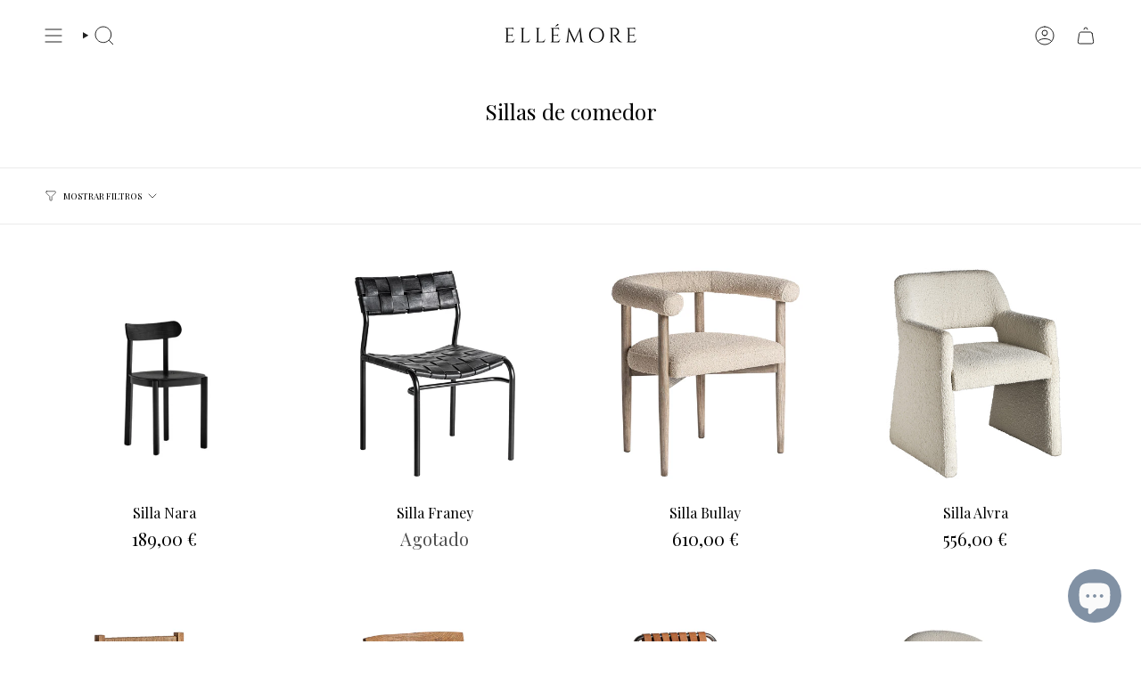

--- FILE ---
content_type: text/html; charset=utf-8
request_url: https://ellemoredecoracion.com/collections/sillas-de-comedor
body_size: 62729
content:
<!doctype html>
<html class="no-js no-touch supports-no-cookies" lang="es">

  <!-- WEB FONTS ================================================================ -->
  
  <link rel="preconnect" href="https://fonts.googleapis.com">
  <link rel="preconnect" href="https://fonts.gstatic.com" crossorigin>
  <link href="https://fonts.googleapis.com/css2?family=Playfair+Display&display=swap" rel="stylesheet">
  <link rel="stylesheet" href="https://fonts.googleapis.com/css2?family=Material+Symbols+Outlined:opsz,wght,FILL,GRAD@48,600,0,0" />
  
  <!---->
  
  <head>
  <meta charset="UTF-8">
  <meta http-equiv="X-UA-Compatible" content="IE=edge">
  <meta name="viewport" content="width=device-width, initial-scale=1.0">
  <meta name="theme-color" content="#000">
  <link rel="canonical" href="https://ellemoredecoracion.com/collections/sillas-de-comedor">
    
  <!-- ======================= Broadcast Theme V5.6.0 ========================= -->

  <link href="//ellemoredecoracion.com/cdn/shop/t/13/assets/theme.css?v=19635224097553320401713353548" as="style" rel="preload">
  <link href="//ellemoredecoracion.com/cdn/shop/t/13/assets/vendor.js?v=152754676678534273481713353548" as="script" rel="preload">
  <link href="//ellemoredecoracion.com/cdn/shop/t/13/assets/theme.js?v=102137906138803003881713353548" as="script" rel="preload">

  <!-- ======================= JQUERY ========================= -->

  <script src="//ajax.googleapis.com/ajax/libs/jquery/2.1.3/jquery.min.js"></script>
  
  <!---->
    <link rel="icon" type="image/png" href="//ellemoredecoracion.com/cdn/shop/files/Favicon_Ellemore.png?crop=center&height=32&v=1619722285&width=32">
  

  <!-- Title and description ================================================ -->
  
  <title>
    
    Sillas de comedor
    
    
    
      &ndash; Ellémore Decoración 
    
  </title>

  
    <meta name="description" content="Tienda de mobiliario y decoración | Asesoramiento | Proyectos de interiorismo">
  

  <meta property="og:site_name" content="Ellémore Decoración ">
<meta property="og:url" content="https://ellemoredecoracion.com/collections/sillas-de-comedor">
<meta property="og:title" content="Sillas de comedor">
<meta property="og:type" content="product.group">
<meta property="og:description" content="Tienda de mobiliario y decoración | Asesoramiento | Proyectos de interiorismo"><meta property="og:image" content="http://ellemoredecoracion.com/cdn/shop/collections/Captura_de_pantalla_2024-03-18_a_las_13.54.15.png?v=1710766462">
  <meta property="og:image:secure_url" content="https://ellemoredecoracion.com/cdn/shop/collections/Captura_de_pantalla_2024-03-18_a_las_13.54.15.png?v=1710766462">
  <meta property="og:image:width" content="738">
  <meta property="og:image:height" content="679"><meta name="twitter:card" content="summary_large_image">
<meta name="twitter:title" content="Sillas de comedor">
<meta name="twitter:description" content="Tienda de mobiliario y decoración | Asesoramiento | Proyectos de interiorismo">

  <!-- CSS ================================================================== -->
  <style data-shopify>
@font-face {
  font-family: "Playfair Display";
  font-weight: 400;
  font-style: normal;
  font-display: swap;
  src: url("//ellemoredecoracion.com/cdn/fonts/playfair_display/playfairdisplay_n4.9980f3e16959dc89137cc1369bfc3ae98af1deb9.woff2") format("woff2"),
       url("//ellemoredecoracion.com/cdn/fonts/playfair_display/playfairdisplay_n4.c562b7c8e5637886a811d2a017f9e023166064ee.woff") format("woff");
}

    @font-face {
  font-family: "Playfair Display";
  font-weight: 400;
  font-style: normal;
  font-display: swap;
  src: url("//ellemoredecoracion.com/cdn/fonts/playfair_display/playfairdisplay_n4.9980f3e16959dc89137cc1369bfc3ae98af1deb9.woff2") format("woff2"),
       url("//ellemoredecoracion.com/cdn/fonts/playfair_display/playfairdisplay_n4.c562b7c8e5637886a811d2a017f9e023166064ee.woff") format("woff");
}

    @font-face {
  font-family: "Playfair Display";
  font-weight: 400;
  font-style: normal;
  font-display: swap;
  src: url("//ellemoredecoracion.com/cdn/fonts/playfair_display/playfairdisplay_n4.9980f3e16959dc89137cc1369bfc3ae98af1deb9.woff2") format("woff2"),
       url("//ellemoredecoracion.com/cdn/fonts/playfair_display/playfairdisplay_n4.c562b7c8e5637886a811d2a017f9e023166064ee.woff") format("woff");
}


    
      @font-face {
  font-family: "Playfair Display";
  font-weight: 500;
  font-style: normal;
  font-display: swap;
  src: url("//ellemoredecoracion.com/cdn/fonts/playfair_display/playfairdisplay_n5.6d96c6c4ac11fa0f6466bea3ceb706b13b60121f.woff2") format("woff2"),
       url("//ellemoredecoracion.com/cdn/fonts/playfair_display/playfairdisplay_n5.243754f603c104a858dcf4ebe73445104040a1bf.woff") format("woff");
}

    

    
      @font-face {
  font-family: "Playfair Display";
  font-weight: 500;
  font-style: normal;
  font-display: swap;
  src: url("//ellemoredecoracion.com/cdn/fonts/playfair_display/playfairdisplay_n5.6d96c6c4ac11fa0f6466bea3ceb706b13b60121f.woff2") format("woff2"),
       url("//ellemoredecoracion.com/cdn/fonts/playfair_display/playfairdisplay_n5.243754f603c104a858dcf4ebe73445104040a1bf.woff") format("woff");
}

    

    
    

    
      @font-face {
  font-family: "Playfair Display";
  font-weight: 400;
  font-style: italic;
  font-display: swap;
  src: url("//ellemoredecoracion.com/cdn/fonts/playfair_display/playfairdisplay_i4.804ea8da9192aaed0368534aa085b3c1f3411619.woff2") format("woff2"),
       url("//ellemoredecoracion.com/cdn/fonts/playfair_display/playfairdisplay_i4.5538cb7a825d13d8a2333cd8a94065a93a95c710.woff") format("woff");
}

    

    
      @font-face {
  font-family: "Playfair Display";
  font-weight: 500;
  font-style: italic;
  font-display: swap;
  src: url("//ellemoredecoracion.com/cdn/fonts/playfair_display/playfairdisplay_i5.31aa6a3354487056ef9f3ac7215837d7edb37ccb.woff2") format("woff2"),
       url("//ellemoredecoracion.com/cdn/fonts/playfair_display/playfairdisplay_i5.72905702ec2250f6bda20eb4d8ede3a26011700f.woff") format("woff");
}

    
  </style>

  
<style data-shopify>

:root {--scrollbar-width: 0px;





--COLOR-VIDEO-BG: #f2f2f2;
--COLOR-BG-BRIGHTER: #f2f2f2;--COLOR-BG: #ffffff;--COLOR-BG-ALPHA-25: rgba(255, 255, 255, 0.25);
--COLOR-BG-TRANSPARENT: rgba(255, 255, 255, 0);
--COLOR-BG-SECONDARY: #dddddd;
--COLOR-BG-SECONDARY-LIGHTEN: #ffffff;
--COLOR-BG-RGB: 255, 255, 255;

--COLOR-TEXT-DARK: #000000;
--COLOR-TEXT: #000000;
--COLOR-TEXT-LIGHT: #4d4d4d;


/* === Opacity shades of grey ===*/
--COLOR-A5:  rgba(0, 0, 0, 0.05);
--COLOR-A10: rgba(0, 0, 0, 0.1);
--COLOR-A15: rgba(0, 0, 0, 0.15);
--COLOR-A20: rgba(0, 0, 0, 0.2);
--COLOR-A25: rgba(0, 0, 0, 0.25);
--COLOR-A30: rgba(0, 0, 0, 0.3);
--COLOR-A35: rgba(0, 0, 0, 0.35);
--COLOR-A40: rgba(0, 0, 0, 0.4);
--COLOR-A45: rgba(0, 0, 0, 0.45);
--COLOR-A50: rgba(0, 0, 0, 0.5);
--COLOR-A55: rgba(0, 0, 0, 0.55);
--COLOR-A60: rgba(0, 0, 0, 0.6);
--COLOR-A65: rgba(0, 0, 0, 0.65);
--COLOR-A70: rgba(0, 0, 0, 0.7);
--COLOR-A75: rgba(0, 0, 0, 0.75);
--COLOR-A80: rgba(0, 0, 0, 0.8);
--COLOR-A85: rgba(0, 0, 0, 0.85);
--COLOR-A90: rgba(0, 0, 0, 0.9);
--COLOR-A95: rgba(0, 0, 0, 0.95);

--COLOR-BORDER: rgb(84, 84, 84);
--COLOR-BORDER-LIGHT: #989898;
--COLOR-BORDER-HAIRLINE: #f7f7f7;
--COLOR-BORDER-DARK: #212121;/* === Bright color ===*/
--COLOR-PRIMARY: #000;
--COLOR-PRIMARY-HOVER: #000000;
--COLOR-PRIMARY-FADE: rgba(0, 0, 0, 0.05);
--COLOR-PRIMARY-FADE-HOVER: rgba(0, 0, 0, 0.1);
--COLOR-PRIMARY-LIGHT: #4d4d4d;--COLOR-PRIMARY-OPPOSITE: #ffffff;



/* === link Color ===*/
--COLOR-LINK: #212121;
--COLOR-LINK-HOVER: rgba(33, 33, 33, 0.7);
--COLOR-LINK-FADE: rgba(33, 33, 33, 0.05);
--COLOR-LINK-FADE-HOVER: rgba(33, 33, 33, 0.1);--COLOR-LINK-OPPOSITE: #ffffff;


/* === Product grid sale tags ===*/
--COLOR-SALE-BG: #c98070;
--COLOR-SALE-TEXT: #ffffff;

/* === Product grid badges ===*/
--COLOR-BADGE-BG: #000;
--COLOR-BADGE-TEXT: #ffffff;

/* === Product sale color ===*/
--COLOR-SALE: #d20000;

/* === Gray background on Product grid items ===*/--filter-bg: 1.0;/* === Helper colors for form error states ===*/
--COLOR-ERROR: #721C24;
--COLOR-ERROR-BG: #F8D7DA;
--COLOR-ERROR-BORDER: #F5C6CB;



  --RADIUS: 0px;
  --RADIUS-SELECT: 0px;

--COLOR-HEADER-BG: #ffffff;--COLOR-HEADER-BG-TRANSPARENT: rgba(255, 255, 255, 0);
--COLOR-HEADER-LINK: #212121;
--COLOR-HEADER-LINK-HOVER: rgba(33, 33, 33, 0.7);

--COLOR-MENU-BG: #ffffff;
--COLOR-MENU-LINK: #212121;
--COLOR-MENU-LINK-HOVER: rgba(33, 33, 33, 0.7);
--COLOR-SUBMENU-BG: #ffffff;
--COLOR-SUBMENU-LINK: #545454;
--COLOR-SUBMENU-LINK-HOVER: rgba(84, 84, 84, 0.7);
--COLOR-SUBMENU-TEXT-LIGHT: #878787;
--COLOR-MENU-TRANSPARENT: #251f16;
--COLOR-MENU-TRANSPARENT-HOVER: rgba(37, 31, 22, 0.7);--COLOR-FOOTER-BG: #eae5df;
--COLOR-FOOTER-BG-HAIRLINE: #e4ddd6;
--COLOR-FOOTER-TEXT: #545454;
--COLOR-FOOTER-TEXT-A35: rgba(84, 84, 84, 0.35);
--COLOR-FOOTER-TEXT-A75: rgba(84, 84, 84, 0.75);
--COLOR-FOOTER-LINK: #545454;
--COLOR-FOOTER-LINK-HOVER: rgba(84, 84, 84, 0.7);
--COLOR-FOOTER-BORDER: #dddddd;

--TRANSPARENT: rgba(255, 255, 255, 0);

/* === Default overlay opacity ===*/
--overlay-opacity: 0;
--underlay-opacity: 1;
--underlay-bg: rgba(0,0,0,0.4);

/* === Custom Cursor ===*/
--ICON-ZOOM-IN: url( "//ellemoredecoracion.com/cdn/shop/t/13/assets/icon-zoom-in.svg?v=182473373117644429561713353547" );
--ICON-ZOOM-OUT: url( "//ellemoredecoracion.com/cdn/shop/t/13/assets/icon-zoom-out.svg?v=101497157853986683871713353547" );

/* === Custom Icons ===*/


  
  --ICON-ADD-BAG: url( "//ellemoredecoracion.com/cdn/shop/t/13/assets/icon-add-bag.svg?v=23763382405227654651713353547" );
  --ICON-ADD-CART: url( "//ellemoredecoracion.com/cdn/shop/t/13/assets/icon-add-cart.svg?v=3962293684743587821713353547" );
  --ICON-ARROW-LEFT: url( "//ellemoredecoracion.com/cdn/shop/t/13/assets/icon-arrow-left.svg?v=136066145774695772731713353547" );
  --ICON-ARROW-RIGHT: url( "//ellemoredecoracion.com/cdn/shop/t/13/assets/icon-arrow-right.svg?v=150928298113663093401713353547" );
  --ICON-SELECT: url("//ellemoredecoracion.com/cdn/shop/t/13/assets/icon-select.svg?v=167170173659852274001713353547");


--PRODUCT-GRID-ASPECT-RATIO: 100%;

/* === Typography ===*/
--FONT-WEIGHT-BODY: 400;
--FONT-WEIGHT-BODY-BOLD: 500;

--FONT-STACK-BODY: "Playfair Display", serif;
--FONT-STYLE-BODY: normal;
--FONT-STYLE-BODY-ITALIC: italic;
--FONT-ADJUST-BODY: 1.0;

--LETTER-SPACING-BODY: 0.0em;

--FONT-WEIGHT-HEADING: 400;
--FONT-WEIGHT-HEADING-BOLD: 500;

--FONT-UPPERCASE-HEADING: none;
--LETTER-SPACING-HEADING: 0.0em;

--FONT-STACK-HEADING: "Playfair Display", serif;
--FONT-STYLE-HEADING: normal;
--FONT-STYLE-HEADING-ITALIC: italic;
--FONT-ADJUST-HEADING: 0.9;

--FONT-WEIGHT-SUBHEADING: 400;
--FONT-WEIGHT-SUBHEADING-BOLD: 500;

--FONT-STACK-SUBHEADING: "Playfair Display", serif;
--FONT-STYLE-SUBHEADING: normal;
--FONT-STYLE-SUBHEADING-ITALIC: italic;
--FONT-ADJUST-SUBHEADING: 1.0;

--FONT-UPPERCASE-SUBHEADING: uppercase;
--LETTER-SPACING-SUBHEADING: 0.1em;

--FONT-STACK-NAV: "Playfair Display", serif;
--FONT-STYLE-NAV: normal;
--FONT-STYLE-NAV-ITALIC: italic;
--FONT-ADJUST-NAV: 1.0;

--FONT-WEIGHT-NAV: 400;
--FONT-WEIGHT-NAV-BOLD: 500;

--LETTER-SPACING-NAV: 0.0em;

--FONT-SIZE-BASE: 1.0rem;
--FONT-SIZE-BASE-PERCENT: 1.0;

/* === Parallax ===*/
--PARALLAX-STRENGTH-MIN: 120.0%;
--PARALLAX-STRENGTH-MAX: 130.0%;--COLUMNS: 4;
--COLUMNS-MEDIUM: 3;
--COLUMNS-SMALL: 2;
--COLUMNS-MOBILE: 1;--LAYOUT-OUTER: 50px;
  --LAYOUT-GUTTER: 32px;
  --LAYOUT-OUTER-MEDIUM: 30px;
  --LAYOUT-GUTTER-MEDIUM: 22px;
  --LAYOUT-OUTER-SMALL: 16px;
  --LAYOUT-GUTTER-SMALL: 16px;--base-animation-delay: 0ms;
--line-height-normal: 1.375; /* Equals to line-height: normal; */--SIDEBAR-WIDTH: 288px;
  --SIDEBAR-WIDTH-MEDIUM: 258px;--DRAWER-WIDTH: 380px;--ICON-STROKE-WIDTH: 1px;/* === Button General ===*/
--BTN-FONT-STACK: "Playfair Display", serif;
--BTN-FONT-WEIGHT: 400;
--BTN-FONT-STYLE: normal;
--BTN-FONT-SIZE: 13px;

--BTN-LETTER-SPACING: 0.1em;
--BTN-UPPERCASE: uppercase;
--BTN-TEXT-ARROW-OFFSET: -1px;

/* === Button Primary ===*/
--BTN-PRIMARY-BORDER-COLOR: #ffffff;
--BTN-PRIMARY-BG-COLOR: #000000;
--BTN-PRIMARY-TEXT-COLOR: #ffffff;


  --BTN-PRIMARY-BG-COLOR-BRIGHTER: #1a1a1a;


/* === Button Secondary ===*/
--BTN-SECONDARY-BORDER-COLOR: #8191A4;
--BTN-SECONDARY-BG-COLOR: #8191A4;
--BTN-SECONDARY-TEXT-COLOR: #212121;


  --BTN-SECONDARY-BG-COLOR-BRIGHTER: #728499;


/* === Button White ===*/
--TEXT-BTN-BORDER-WHITE: #fff;
--TEXT-BTN-BG-WHITE: #fff;
--TEXT-BTN-WHITE: #000;
--TEXT-BTN-BG-WHITE-BRIGHTER: #f2f2f2;

/* === Button Black ===*/
--TEXT-BTN-BG-BLACK: #000;
--TEXT-BTN-BORDER-BLACK: #000;
--TEXT-BTN-BLACK: #fff;
--TEXT-BTN-BG-BLACK-BRIGHTER: #1a1a1a;

/* === Default Cart Gradient ===*/

--FREE-SHIPPING-GRADIENT: linear-gradient(to right, var(--COLOR-PRIMARY-LIGHT) 0%, var(--COLOR-PRIMARY) 100%);

/* === Swatch Size ===*/
--swatch-size-filters: calc(1.15rem * var(--FONT-ADJUST-BODY));
--swatch-size-product: calc(2.2rem * var(--FONT-ADJUST-BODY));
}

/* === Backdrop ===*/
::backdrop {
  --underlay-opacity: 1;
  --underlay-bg: rgba(0,0,0,0.4);
}
</style>


  <link href="//ellemoredecoracion.com/cdn/shop/t/13/assets/theme.css?v=19635224097553320401713353548" rel="stylesheet" type="text/css" media="all" />
<link href="//ellemoredecoracion.com/cdn/shop/t/13/assets/swatches.css?v=157844926215047500451713353548" as="style" rel="preload">
    <link href="//ellemoredecoracion.com/cdn/shop/t/13/assets/swatches.css?v=157844926215047500451713353548" rel="stylesheet" type="text/css" media="all" />
<style data-shopify>.swatches {
    --negro: #000;--blanco: #f0eee9;--burdeos: #6b100a;--verde: #4c6938;--burdeos-pantone: #6b100a;--verde-pantone: #4c6938;--natural: #d6c0a1;--natural-claro: #d6c0a1;--gris: #ccc;--gris-calido: #ccc;--gris-claro: #ccc;--gris-antracita: #535d63;--antracita: #535d63;--gris-perla: #999;--crema: #e6dfcf;--arena: #ccc4af;--teja: #a85127;--azul-oscuro: #27475c;--kenya-gravel: #c2bcac;--boucle-ash-grey: #85837d;--mostaza: #d6a100;--fucsia: #c7104d;--rondo-61200: #dcdcdc;--rondo-62108: #ba8416;--rondo-68226: #35451e;--rondo-66201: #28434f;--jen-b1: #dba800;--jen-b2: #808c80;--jen-b3: #d98494;--jen-b4: #72879e;--azul-marino: #1f4d80;--caldera: #911120;--terracota: #9c3411;--arcilla: #8c4f26;--gris-oscuro: #666;--kenya-taupe: #4d401f;--verde-oliva: #798263;--beige: #d1cab8;--niquel: #918b7c;--cromo: #828282;--dorado: #918251;--marron-oscuro: #5e4a23;--laton: #918251;
  }</style>
<!-- ELLEMORE CUSTOM =============================================================== -->

  <link href="//ellemoredecoracion.com/cdn/shop/t/13/assets/ellemore_personalizados.css?v=165958179074557866231764331554" rel="stylesheet" type="text/css" media="all" />
  <link href="//ellemoredecoracion.com/cdn/shop/t/13/assets/ellemore_base.css?v=19899809165801994151749645533" rel="stylesheet" type="text/css" media="all" />
  <link href="//ellemoredecoracion.com/cdn/shop/t/13/assets/ellemore_color.css?v=175189387666082867361713355710" rel="stylesheet" type="text/css" media="all" />
  <link href="//ellemoredecoracion.com/cdn/shop/t/13/assets/ellemore_botones.css?v=41875083248503971461713355414" rel="stylesheet" type="text/css" media="all" />
  <link href="//ellemoredecoracion.com/cdn/shop/t/13/assets/ellemore_collection.css?v=157464860254443485221750065575" rel="stylesheet" type="text/css" media="all" />
  <link href="//ellemoredecoracion.com/cdn/shop/t/13/assets/ellemore_product.css?v=118517718156447022851749645833" rel="stylesheet" type="text/css" media="all" />
  <link href="//ellemoredecoracion.com/cdn/shop/t/13/assets/ellemore_product_panel.css?v=141851854476140624651714034660" rel="stylesheet" type="text/css" media="all" />
  <link href="//ellemoredecoracion.com/cdn/shop/t/13/assets/ellemore_product_popup.css?v=68210984151902383061713356198" rel="stylesheet" type="text/css" media="all" />
  <link href="//ellemoredecoracion.com/cdn/shop/t/13/assets/ellemore_header.css?v=3181543443674294301713355766" rel="stylesheet" type="text/css" media="all" />
  <link href="//ellemoredecoracion.com/cdn/shop/t/13/assets/ellemore_footer.css?v=180807116452042007961713355739" rel="stylesheet" type="text/css" media="all" />
  <link href="//ellemoredecoracion.com/cdn/shop/t/13/assets/ellemore_carro.css?v=111603181540343972631713355445" rel="stylesheet" type="text/css" media="all" />

  <!----> 

  <script>
    if (window.navigator.userAgent.indexOf('MSIE ') > 0 || window.navigator.userAgent.indexOf('Trident/') > 0) {
      document.documentElement.className = document.documentElement.className + ' ie';

      var scripts = document.getElementsByTagName('script')[0];
      var polyfill = document.createElement("script");
      polyfill.defer = true;
      polyfill.src = "//ellemoredecoracion.com/cdn/shop/t/13/assets/ie11.js?v=144489047535103983231713353547";

      scripts.parentNode.insertBefore(polyfill, scripts);
    } else {
      document.documentElement.className = document.documentElement.className.replace('no-js', 'js');
    }

    document.documentElement.style.setProperty('--scrollbar-width', `${getScrollbarWidth()}px`);

    function getScrollbarWidth() {
      // Creating invisible container
      const outer = document.createElement('div');
      outer.style.visibility = 'hidden';
      outer.style.overflow = 'scroll'; // forcing scrollbar to appear
      outer.style.msOverflowStyle = 'scrollbar'; // needed for WinJS apps
      document.documentElement.appendChild(outer);

      // Creating inner element and placing it in the container
      const inner = document.createElement('div');
      outer.appendChild(inner);

      // Calculating difference between container's full width and the child width
      const scrollbarWidth = outer.offsetWidth - inner.offsetWidth;

      // Removing temporary elements from the DOM
      outer.parentNode.removeChild(outer);

      return scrollbarWidth;
    }

    let root = '/';
    if (root[root.length - 1] !== '/') {
      root = root + '/';
    }

    window.theme = {
      routes: {
        root: root,
        cart_url: '/cart',
        cart_add_url: '/cart/add',
        cart_change_url: '/cart/change',
        product_recommendations_url: '/recommendations/products',
        predictive_search_url: '/search/suggest',
        addresses_url: '/account/addresses'
      },
      assets: {
        photoswipe: '//ellemoredecoracion.com/cdn/shop/t/13/assets/photoswipe.js?v=162613001030112971491713353548',
        smoothscroll: '//ellemoredecoracion.com/cdn/shop/t/13/assets/smoothscroll.js?v=37906625415260927261713353548',
      },
      strings: {
        addToCart: "Agregar a la cesta",
        cartAcceptanceError: "Debes aceptar nuestros términos y condiciones.",
        soldOut: "Agotado",
        from: "Desde",
        preOrder: "Hacer un pedido",
        sale: "Oferta",
        subscription: "Suscripción",
        unavailable: "No disponible",
        unitPrice: "Precio por unidad",
        unitPriceSeparator: "por",
        shippingCalcSubmitButton: "Calcular gasto de envío.",
        shippingCalcSubmitButtonDisabled: "Calculando",
        selectValue: "Selecciona valor",
        selectColor: "Seleccionar el color",
        oneColor: "color",
        otherColor: "colores",
        upsellAddToCart: "Agregar",
        free: "Gratis",
        swatchesColor: "Color",
        sku: "",
      },
      settings: {
        cartType: "drawer",
        customerLoggedIn: null ? true : false,
        enableQuickAdd: false,
        enableAnimations: true,
        variantOnSale: true,
        collectionSwatchStyle: "limited",
      },
      sliderArrows: {
        prev: '<button type="button" class="slider__button slider__button--prev" data-button-arrow data-button-prev>' + "Anterior" + '</button>',
        next: '<button type="button" class="slider__button slider__button--next" data-button-arrow data-button-next>' + "Siguiente" + '</button>',
      },
      moneyFormat: false ? "{{amount_with_comma_separator}} €" : "{{amount_with_comma_separator}} €",
      moneyWithoutCurrencyFormat: "{{amount_with_comma_separator}} €",
      moneyWithCurrencyFormat: "{{amount_with_comma_separator}} €",
      subtotal: 0,
      info: {
        name: 'broadcast'
      },
      version: '5.6.0'
    };

    let windowInnerHeight = window.innerHeight;
    document.documentElement.style.setProperty('--full-height', `${windowInnerHeight}px`);
    document.documentElement.style.setProperty('--three-quarters', `${windowInnerHeight * 0.75}px`);
    document.documentElement.style.setProperty('--two-thirds', `${windowInnerHeight * 0.66}px`);
    document.documentElement.style.setProperty('--one-half', `${windowInnerHeight * 0.5}px`);
    document.documentElement.style.setProperty('--one-third', `${windowInnerHeight * 0.33}px`);
    document.documentElement.style.setProperty('--one-fifth', `${windowInnerHeight * 0.2}px`);
  </script>

  

  <!-- Theme Javascript ============================================================== -->
  <script src="//ellemoredecoracion.com/cdn/shop/t/13/assets/vendor.js?v=152754676678534273481713353548" defer="defer"></script>
  <script src="//ellemoredecoracion.com/cdn/shop/t/13/assets/theme.js?v=102137906138803003881713353548" defer="defer"></script><!-- Shopify app scripts =========================================================== -->

  <script>window.performance && window.performance.mark && window.performance.mark('shopify.content_for_header.start');</script><meta name="google-site-verification" content="6gm8z6YS7-68Hp3in65RMbddhV13iTMd3KwSBoRF6u4">
<meta name="facebook-domain-verification" content="tjhhbtcei9ihtr76f4ej1232im8pby">
<meta id="shopify-digital-wallet" name="shopify-digital-wallet" content="/37369905285/digital_wallets/dialog">
<meta name="shopify-checkout-api-token" content="84a6a0bc2cf1f6b44e1980711d4f7cb6">
<meta id="in-context-paypal-metadata" data-shop-id="37369905285" data-venmo-supported="false" data-environment="production" data-locale="es_ES" data-paypal-v4="true" data-currency="EUR">
<link rel="alternate" type="application/atom+xml" title="Feed" href="/collections/sillas-de-comedor.atom" />
<link rel="alternate" type="application/json+oembed" href="https://ellemoredecoracion.com/collections/sillas-de-comedor.oembed">
<script async="async" src="/checkouts/internal/preloads.js?locale=es-ES"></script>
<link rel="preconnect" href="https://shop.app" crossorigin="anonymous">
<script async="async" src="https://shop.app/checkouts/internal/preloads.js?locale=es-ES&shop_id=37369905285" crossorigin="anonymous"></script>
<script id="apple-pay-shop-capabilities" type="application/json">{"shopId":37369905285,"countryCode":"ES","currencyCode":"EUR","merchantCapabilities":["supports3DS"],"merchantId":"gid:\/\/shopify\/Shop\/37369905285","merchantName":"Ellémore Decoración ","requiredBillingContactFields":["postalAddress","email","phone"],"requiredShippingContactFields":["postalAddress","email","phone"],"shippingType":"shipping","supportedNetworks":["visa","maestro","masterCard","amex"],"total":{"type":"pending","label":"Ellémore Decoración ","amount":"1.00"},"shopifyPaymentsEnabled":true,"supportsSubscriptions":true}</script>
<script id="shopify-features" type="application/json">{"accessToken":"84a6a0bc2cf1f6b44e1980711d4f7cb6","betas":["rich-media-storefront-analytics"],"domain":"ellemoredecoracion.com","predictiveSearch":true,"shopId":37369905285,"locale":"es"}</script>
<script>var Shopify = Shopify || {};
Shopify.shop = "ellemore-decoracion.myshopify.com";
Shopify.locale = "es";
Shopify.currency = {"active":"EUR","rate":"1.0"};
Shopify.country = "ES";
Shopify.theme = {"name":"Broadcast (producción)","id":166496600389,"schema_name":"Broadcast","schema_version":"5.6.0","theme_store_id":868,"role":"main"};
Shopify.theme.handle = "null";
Shopify.theme.style = {"id":null,"handle":null};
Shopify.cdnHost = "ellemoredecoracion.com/cdn";
Shopify.routes = Shopify.routes || {};
Shopify.routes.root = "/";</script>
<script type="module">!function(o){(o.Shopify=o.Shopify||{}).modules=!0}(window);</script>
<script>!function(o){function n(){var o=[];function n(){o.push(Array.prototype.slice.apply(arguments))}return n.q=o,n}var t=o.Shopify=o.Shopify||{};t.loadFeatures=n(),t.autoloadFeatures=n()}(window);</script>
<script>
  window.ShopifyPay = window.ShopifyPay || {};
  window.ShopifyPay.apiHost = "shop.app\/pay";
  window.ShopifyPay.redirectState = null;
</script>
<script id="shop-js-analytics" type="application/json">{"pageType":"collection"}</script>
<script defer="defer" async type="module" src="//ellemoredecoracion.com/cdn/shopifycloud/shop-js/modules/v2/client.init-shop-cart-sync_CvZOh8Af.es.esm.js"></script>
<script defer="defer" async type="module" src="//ellemoredecoracion.com/cdn/shopifycloud/shop-js/modules/v2/chunk.common_3Rxs6Qxh.esm.js"></script>
<script type="module">
  await import("//ellemoredecoracion.com/cdn/shopifycloud/shop-js/modules/v2/client.init-shop-cart-sync_CvZOh8Af.es.esm.js");
await import("//ellemoredecoracion.com/cdn/shopifycloud/shop-js/modules/v2/chunk.common_3Rxs6Qxh.esm.js");

  window.Shopify.SignInWithShop?.initShopCartSync?.({"fedCMEnabled":true,"windoidEnabled":true});

</script>
<script>
  window.Shopify = window.Shopify || {};
  if (!window.Shopify.featureAssets) window.Shopify.featureAssets = {};
  window.Shopify.featureAssets['shop-js'] = {"shop-cart-sync":["modules/v2/client.shop-cart-sync_rmK0axmV.es.esm.js","modules/v2/chunk.common_3Rxs6Qxh.esm.js"],"init-fed-cm":["modules/v2/client.init-fed-cm_ZaR7zFve.es.esm.js","modules/v2/chunk.common_3Rxs6Qxh.esm.js"],"shop-button":["modules/v2/client.shop-button_DtKRgnFY.es.esm.js","modules/v2/chunk.common_3Rxs6Qxh.esm.js"],"shop-cash-offers":["modules/v2/client.shop-cash-offers_CD08217J.es.esm.js","modules/v2/chunk.common_3Rxs6Qxh.esm.js","modules/v2/chunk.modal_DPIzVVvN.esm.js"],"init-windoid":["modules/v2/client.init-windoid_B42Q2JHR.es.esm.js","modules/v2/chunk.common_3Rxs6Qxh.esm.js"],"shop-toast-manager":["modules/v2/client.shop-toast-manager_BhL87v9O.es.esm.js","modules/v2/chunk.common_3Rxs6Qxh.esm.js"],"init-shop-email-lookup-coordinator":["modules/v2/client.init-shop-email-lookup-coordinator_CFAE-OH8.es.esm.js","modules/v2/chunk.common_3Rxs6Qxh.esm.js"],"init-shop-cart-sync":["modules/v2/client.init-shop-cart-sync_CvZOh8Af.es.esm.js","modules/v2/chunk.common_3Rxs6Qxh.esm.js"],"avatar":["modules/v2/client.avatar_BTnouDA3.es.esm.js"],"pay-button":["modules/v2/client.pay-button_x3Sl_UWF.es.esm.js","modules/v2/chunk.common_3Rxs6Qxh.esm.js"],"init-customer-accounts":["modules/v2/client.init-customer-accounts_DwzgN7WB.es.esm.js","modules/v2/client.shop-login-button_Bwv8tzNm.es.esm.js","modules/v2/chunk.common_3Rxs6Qxh.esm.js","modules/v2/chunk.modal_DPIzVVvN.esm.js"],"init-shop-for-new-customer-accounts":["modules/v2/client.init-shop-for-new-customer-accounts_l0dYgp_m.es.esm.js","modules/v2/client.shop-login-button_Bwv8tzNm.es.esm.js","modules/v2/chunk.common_3Rxs6Qxh.esm.js","modules/v2/chunk.modal_DPIzVVvN.esm.js"],"shop-login-button":["modules/v2/client.shop-login-button_Bwv8tzNm.es.esm.js","modules/v2/chunk.common_3Rxs6Qxh.esm.js","modules/v2/chunk.modal_DPIzVVvN.esm.js"],"init-customer-accounts-sign-up":["modules/v2/client.init-customer-accounts-sign-up_CqSuJy7r.es.esm.js","modules/v2/client.shop-login-button_Bwv8tzNm.es.esm.js","modules/v2/chunk.common_3Rxs6Qxh.esm.js","modules/v2/chunk.modal_DPIzVVvN.esm.js"],"shop-follow-button":["modules/v2/client.shop-follow-button_sMoqSZtr.es.esm.js","modules/v2/chunk.common_3Rxs6Qxh.esm.js","modules/v2/chunk.modal_DPIzVVvN.esm.js"],"checkout-modal":["modules/v2/client.checkout-modal_CwKmoEcx.es.esm.js","modules/v2/chunk.common_3Rxs6Qxh.esm.js","modules/v2/chunk.modal_DPIzVVvN.esm.js"],"lead-capture":["modules/v2/client.lead-capture_De9xQpTV.es.esm.js","modules/v2/chunk.common_3Rxs6Qxh.esm.js","modules/v2/chunk.modal_DPIzVVvN.esm.js"],"shop-login":["modules/v2/client.shop-login_DZKlOsWP.es.esm.js","modules/v2/chunk.common_3Rxs6Qxh.esm.js","modules/v2/chunk.modal_DPIzVVvN.esm.js"],"payment-terms":["modules/v2/client.payment-terms_WyOlUs-o.es.esm.js","modules/v2/chunk.common_3Rxs6Qxh.esm.js","modules/v2/chunk.modal_DPIzVVvN.esm.js"]};
</script>
<script>(function() {
  var isLoaded = false;
  function asyncLoad() {
    if (isLoaded) return;
    isLoaded = true;
    var urls = ["https:\/\/instafeed.nfcube.com\/cdn\/1389a47de7d2a7c4cf617d8491ee3a73.js?shop=ellemore-decoracion.myshopify.com","https:\/\/cdn.shopify.com\/s\/files\/1\/0373\/6990\/5285\/t\/4\/assets\/booster_eu_cookie_37369905285.js?v=1644329906\u0026shop=ellemore-decoracion.myshopify.com"];
    for (var i = 0; i < urls.length; i++) {
      var s = document.createElement('script');
      s.type = 'text/javascript';
      s.async = true;
      s.src = urls[i];
      var x = document.getElementsByTagName('script')[0];
      x.parentNode.insertBefore(s, x);
    }
  };
  if(window.attachEvent) {
    window.attachEvent('onload', asyncLoad);
  } else {
    window.addEventListener('load', asyncLoad, false);
  }
})();</script>
<script id="__st">var __st={"a":37369905285,"offset":0,"reqid":"4fe07e99-ff8a-4e24-92ca-c15847f8cca9-1768802304","pageurl":"ellemoredecoracion.com\/collections\/sillas-de-comedor","u":"992b6e922312","p":"collection","rtyp":"collection","rid":265629073541};</script>
<script>window.ShopifyPaypalV4VisibilityTracking = true;</script>
<script id="captcha-bootstrap">!function(){'use strict';const t='contact',e='account',n='new_comment',o=[[t,t],['blogs',n],['comments',n],[t,'customer']],c=[[e,'customer_login'],[e,'guest_login'],[e,'recover_customer_password'],[e,'create_customer']],r=t=>t.map((([t,e])=>`form[action*='/${t}']:not([data-nocaptcha='true']) input[name='form_type'][value='${e}']`)).join(','),a=t=>()=>t?[...document.querySelectorAll(t)].map((t=>t.form)):[];function s(){const t=[...o],e=r(t);return a(e)}const i='password',u='form_key',d=['recaptcha-v3-token','g-recaptcha-response','h-captcha-response',i],f=()=>{try{return window.sessionStorage}catch{return}},m='__shopify_v',_=t=>t.elements[u];function p(t,e,n=!1){try{const o=window.sessionStorage,c=JSON.parse(o.getItem(e)),{data:r}=function(t){const{data:e,action:n}=t;return t[m]||n?{data:e,action:n}:{data:t,action:n}}(c);for(const[e,n]of Object.entries(r))t.elements[e]&&(t.elements[e].value=n);n&&o.removeItem(e)}catch(o){console.error('form repopulation failed',{error:o})}}const l='form_type',E='cptcha';function T(t){t.dataset[E]=!0}const w=window,h=w.document,L='Shopify',v='ce_forms',y='captcha';let A=!1;((t,e)=>{const n=(g='f06e6c50-85a8-45c8-87d0-21a2b65856fe',I='https://cdn.shopify.com/shopifycloud/storefront-forms-hcaptcha/ce_storefront_forms_captcha_hcaptcha.v1.5.2.iife.js',D={infoText:'Protegido por hCaptcha',privacyText:'Privacidad',termsText:'Términos'},(t,e,n)=>{const o=w[L][v],c=o.bindForm;if(c)return c(t,g,e,D).then(n);var r;o.q.push([[t,g,e,D],n]),r=I,A||(h.body.append(Object.assign(h.createElement('script'),{id:'captcha-provider',async:!0,src:r})),A=!0)});var g,I,D;w[L]=w[L]||{},w[L][v]=w[L][v]||{},w[L][v].q=[],w[L][y]=w[L][y]||{},w[L][y].protect=function(t,e){n(t,void 0,e),T(t)},Object.freeze(w[L][y]),function(t,e,n,w,h,L){const[v,y,A,g]=function(t,e,n){const i=e?o:[],u=t?c:[],d=[...i,...u],f=r(d),m=r(i),_=r(d.filter((([t,e])=>n.includes(e))));return[a(f),a(m),a(_),s()]}(w,h,L),I=t=>{const e=t.target;return e instanceof HTMLFormElement?e:e&&e.form},D=t=>v().includes(t);t.addEventListener('submit',(t=>{const e=I(t);if(!e)return;const n=D(e)&&!e.dataset.hcaptchaBound&&!e.dataset.recaptchaBound,o=_(e),c=g().includes(e)&&(!o||!o.value);(n||c)&&t.preventDefault(),c&&!n&&(function(t){try{if(!f())return;!function(t){const e=f();if(!e)return;const n=_(t);if(!n)return;const o=n.value;o&&e.removeItem(o)}(t);const e=Array.from(Array(32),(()=>Math.random().toString(36)[2])).join('');!function(t,e){_(t)||t.append(Object.assign(document.createElement('input'),{type:'hidden',name:u})),t.elements[u].value=e}(t,e),function(t,e){const n=f();if(!n)return;const o=[...t.querySelectorAll(`input[type='${i}']`)].map((({name:t})=>t)),c=[...d,...o],r={};for(const[a,s]of new FormData(t).entries())c.includes(a)||(r[a]=s);n.setItem(e,JSON.stringify({[m]:1,action:t.action,data:r}))}(t,e)}catch(e){console.error('failed to persist form',e)}}(e),e.submit())}));const S=(t,e)=>{t&&!t.dataset[E]&&(n(t,e.some((e=>e===t))),T(t))};for(const o of['focusin','change'])t.addEventListener(o,(t=>{const e=I(t);D(e)&&S(e,y())}));const B=e.get('form_key'),M=e.get(l),P=B&&M;t.addEventListener('DOMContentLoaded',(()=>{const t=y();if(P)for(const e of t)e.elements[l].value===M&&p(e,B);[...new Set([...A(),...v().filter((t=>'true'===t.dataset.shopifyCaptcha))])].forEach((e=>S(e,t)))}))}(h,new URLSearchParams(w.location.search),n,t,e,['guest_login'])})(!0,!0)}();</script>
<script integrity="sha256-4kQ18oKyAcykRKYeNunJcIwy7WH5gtpwJnB7kiuLZ1E=" data-source-attribution="shopify.loadfeatures" defer="defer" src="//ellemoredecoracion.com/cdn/shopifycloud/storefront/assets/storefront/load_feature-a0a9edcb.js" crossorigin="anonymous"></script>
<script crossorigin="anonymous" defer="defer" src="//ellemoredecoracion.com/cdn/shopifycloud/storefront/assets/shopify_pay/storefront-65b4c6d7.js?v=20250812"></script>
<script data-source-attribution="shopify.dynamic_checkout.dynamic.init">var Shopify=Shopify||{};Shopify.PaymentButton=Shopify.PaymentButton||{isStorefrontPortableWallets:!0,init:function(){window.Shopify.PaymentButton.init=function(){};var t=document.createElement("script");t.src="https://ellemoredecoracion.com/cdn/shopifycloud/portable-wallets/latest/portable-wallets.es.js",t.type="module",document.head.appendChild(t)}};
</script>
<script data-source-attribution="shopify.dynamic_checkout.buyer_consent">
  function portableWalletsHideBuyerConsent(e){var t=document.getElementById("shopify-buyer-consent"),n=document.getElementById("shopify-subscription-policy-button");t&&n&&(t.classList.add("hidden"),t.setAttribute("aria-hidden","true"),n.removeEventListener("click",e))}function portableWalletsShowBuyerConsent(e){var t=document.getElementById("shopify-buyer-consent"),n=document.getElementById("shopify-subscription-policy-button");t&&n&&(t.classList.remove("hidden"),t.removeAttribute("aria-hidden"),n.addEventListener("click",e))}window.Shopify?.PaymentButton&&(window.Shopify.PaymentButton.hideBuyerConsent=portableWalletsHideBuyerConsent,window.Shopify.PaymentButton.showBuyerConsent=portableWalletsShowBuyerConsent);
</script>
<script data-source-attribution="shopify.dynamic_checkout.cart.bootstrap">document.addEventListener("DOMContentLoaded",(function(){function t(){return document.querySelector("shopify-accelerated-checkout-cart, shopify-accelerated-checkout")}if(t())Shopify.PaymentButton.init();else{new MutationObserver((function(e,n){t()&&(Shopify.PaymentButton.init(),n.disconnect())})).observe(document.body,{childList:!0,subtree:!0})}}));
</script>
<link id="shopify-accelerated-checkout-styles" rel="stylesheet" media="screen" href="https://ellemoredecoracion.com/cdn/shopifycloud/portable-wallets/latest/accelerated-checkout-backwards-compat.css" crossorigin="anonymous">
<style id="shopify-accelerated-checkout-cart">
        #shopify-buyer-consent {
  margin-top: 1em;
  display: inline-block;
  width: 100%;
}

#shopify-buyer-consent.hidden {
  display: none;
}

#shopify-subscription-policy-button {
  background: none;
  border: none;
  padding: 0;
  text-decoration: underline;
  font-size: inherit;
  cursor: pointer;
}

#shopify-subscription-policy-button::before {
  box-shadow: none;
}

      </style>

<script>window.performance && window.performance.mark && window.performance.mark('shopify.content_for_header.end');</script>

<!-- BEGIN app block: shopify://apps/hulk-form-builder/blocks/app-embed/b6b8dd14-356b-4725-a4ed-77232212b3c3 --><!-- BEGIN app snippet: hulkapps-formbuilder-theme-ext --><script type="text/javascript">
  
  if (typeof window.formbuilder_customer != "object") {
        window.formbuilder_customer = {}
  }

  window.hulkFormBuilder = {
    form_data: {},
    shop_data: {"shop_I0NFr0VkFlz1nvaPEEOOhg":{"shop_uuid":"I0NFr0VkFlz1nvaPEEOOhg","shop_timezone":"Europe\/Dublin","shop_id":78564,"shop_is_after_submit_enabled":true,"shop_shopify_plan":"Shopify","shop_shopify_domain":"ellemore-decoracion.myshopify.com","shop_created_at":"2023-02-16T07:32:04.466-06:00","is_skip_metafield":false,"shop_deleted":false,"shop_disabled":false}},
    settings_data: {"shop_settings":{"shop_customise_msgs":[],"default_customise_msgs":{"is_required":"is required","thank_you":"Thank you! The form was submitted successfully.","processing":"Processing...","valid_data":"Please provide valid data","valid_email":"Provide valid email format","valid_tags":"HTML Tags are not allowed","valid_phone":"Provide valid phone number","valid_captcha":"Please provide valid captcha response","valid_url":"Provide valid URL","only_number_alloud":"Provide valid number in","number_less":"must be less than","number_more":"must be more than","image_must_less":"Image must be less than 20MB","image_number":"Images allowed","image_extension":"Invalid extension! Please provide image file","error_image_upload":"Error in image upload. Please try again.","error_file_upload":"Error in file upload. Please try again.","your_response":"Your response","error_form_submit":"Error occur.Please try again after sometime.","email_submitted":"Form with this email is already submitted","invalid_email_by_zerobounce":"The email address you entered appears to be invalid. Please check it and try again.","download_file":"Download file","card_details_invalid":"Your card details are invalid","card_details":"Card details","please_enter_card_details":"Please enter card details","card_number":"Card number","exp_mm":"Exp MM","exp_yy":"Exp YY","crd_cvc":"CVV","payment_value":"Payment amount","please_enter_payment_amount":"Please enter payment amount","address1":"Address line 1","address2":"Address line 2","city":"City","province":"Province","zipcode":"Zip code","country":"Country","blocked_domain":"This form does not accept addresses from","file_must_less":"File must be less than 20MB","file_extension":"Invalid extension! Please provide file","only_file_number_alloud":"files allowed","previous":"Previous","next":"Next","must_have_a_input":"Please enter at least one field.","please_enter_required_data":"Please enter required data","atleast_one_special_char":"Include at least one special character","atleast_one_lowercase_char":"Include at least one lowercase character","atleast_one_uppercase_char":"Include at least one uppercase character","atleast_one_number":"Include at least one number","must_have_8_chars":"Must have 8 characters long","be_between_8_and_12_chars":"Be between 8 and 12 characters long","please_select":"Please Select","phone_submitted":"Form with this phone number is already submitted","user_res_parse_error":"Error while submitting the form","valid_same_values":"values must be same","product_choice_clear_selection":"Clear Selection","picture_choice_clear_selection":"Clear Selection","remove_all_for_file_image_upload":"Remove All","invalid_file_type_for_image_upload":"You can't upload files of this type.","invalid_file_type_for_signature_upload":"You can't upload files of this type.","max_files_exceeded_for_file_upload":"You can not upload any more files.","max_files_exceeded_for_image_upload":"You can not upload any more files.","file_already_exist":"File already uploaded","max_limit_exceed":"You have added the maximum number of text fields.","cancel_upload_for_file_upload":"Cancel upload","cancel_upload_for_image_upload":"Cancel upload","cancel_upload_for_signature_upload":"Cancel upload"},"shop_blocked_domains":[]}},
    features_data: {"shop_plan_features":{"shop_plan_features":["unlimited-forms","full-design-customization","export-form-submissions","multiple-recipients-for-form-submissions","multiple-admin-notifications","enable-captcha","unlimited-file-uploads","save-submitted-form-data","set-auto-response-message","conditional-logic","form-banner","save-as-draft-facility","include-user-response-in-admin-email","disable-form-submission","file-upload"]}},
    shop: null,
    shop_id: null,
    plan_features: null,
    validateDoubleQuotes: false,
    assets: {
      extraFunctions: "https://cdn.shopify.com/extensions/019bb5ee-ec40-7527-955d-c1b8751eb060/form-builder-by-hulkapps-50/assets/extra-functions.js",
      extraStyles: "https://cdn.shopify.com/extensions/019bb5ee-ec40-7527-955d-c1b8751eb060/form-builder-by-hulkapps-50/assets/extra-styles.css",
      bootstrapStyles: "https://cdn.shopify.com/extensions/019bb5ee-ec40-7527-955d-c1b8751eb060/form-builder-by-hulkapps-50/assets/theme-app-extension-bootstrap.css"
    },
    translations: {
      htmlTagNotAllowed: "HTML Tags are not allowed",
      sqlQueryNotAllowed: "SQL Queries are not allowed",
      doubleQuoteNotAllowed: "Double quotes are not allowed",
      vorwerkHttpWwwNotAllowed: "The words \u0026#39;http\u0026#39; and \u0026#39;www\u0026#39; are not allowed. Please remove them and try again.",
      maxTextFieldsReached: "You have added the maximum number of text fields.",
      avoidNegativeWords: "Avoid negative words: Don\u0026#39;t use negative words in your contact message.",
      customDesignOnly: "This form is for custom designs requests. For general inquiries please contact our team at info@stagheaddesigns.com",
      zerobounceApiErrorMsg: "We couldn\u0026#39;t verify your email due to a technical issue. Please try again later.",
    }

  }

  

  window.FbThemeAppExtSettingsHash = {}
  
</script><!-- END app snippet --><!-- END app block --><!-- BEGIN app block: shopify://apps/smart-seo/blocks/smartseo/7b0a6064-ca2e-4392-9a1d-8c43c942357b --><meta name="smart-seo-integrated" content="true" /><!-- metatagsSavedToSEOFields:  --><!-- BEGIN app snippet: smartseo.collection.metatags --><!-- collection_seo_template_metafield:  --><title>Sillas de comedor</title>
<meta name="description" content="" />
<meta name="smartseo-timestamp" content="0" /><!-- END app snippet --><!-- BEGIN app snippet: smartseo.no.index -->





<!-- END app snippet --><!-- END app block --><!-- BEGIN app block: shopify://apps/klaviyo-email-marketing-sms/blocks/klaviyo-onsite-embed/2632fe16-c075-4321-a88b-50b567f42507 -->












  <script async src="https://static.klaviyo.com/onsite/js/UZLi2j/klaviyo.js?company_id=UZLi2j"></script>
  <script>!function(){if(!window.klaviyo){window._klOnsite=window._klOnsite||[];try{window.klaviyo=new Proxy({},{get:function(n,i){return"push"===i?function(){var n;(n=window._klOnsite).push.apply(n,arguments)}:function(){for(var n=arguments.length,o=new Array(n),w=0;w<n;w++)o[w]=arguments[w];var t="function"==typeof o[o.length-1]?o.pop():void 0,e=new Promise((function(n){window._klOnsite.push([i].concat(o,[function(i){t&&t(i),n(i)}]))}));return e}}})}catch(n){window.klaviyo=window.klaviyo||[],window.klaviyo.push=function(){var n;(n=window._klOnsite).push.apply(n,arguments)}}}}();</script>

  




  <script>
    window.klaviyoReviewsProductDesignMode = false
  </script>







<!-- END app block --><script src="https://cdn.shopify.com/extensions/019bb5ee-ec40-7527-955d-c1b8751eb060/form-builder-by-hulkapps-50/assets/form-builder-script.js" type="text/javascript" defer="defer"></script>
<script src="https://cdn.shopify.com/extensions/019ba1fd-d39b-7fca-92c2-cfa883e82613/globo-color-swatch-213/assets/globoswatch.js" type="text/javascript" defer="defer"></script>
<script src="https://cdn.shopify.com/extensions/7bc9bb47-adfa-4267-963e-cadee5096caf/inbox-1252/assets/inbox-chat-loader.js" type="text/javascript" defer="defer"></script>
<link href="https://monorail-edge.shopifysvc.com" rel="dns-prefetch">
<script>(function(){if ("sendBeacon" in navigator && "performance" in window) {try {var session_token_from_headers = performance.getEntriesByType('navigation')[0].serverTiming.find(x => x.name == '_s').description;} catch {var session_token_from_headers = undefined;}var session_cookie_matches = document.cookie.match(/_shopify_s=([^;]*)/);var session_token_from_cookie = session_cookie_matches && session_cookie_matches.length === 2 ? session_cookie_matches[1] : "";var session_token = session_token_from_headers || session_token_from_cookie || "";function handle_abandonment_event(e) {var entries = performance.getEntries().filter(function(entry) {return /monorail-edge.shopifysvc.com/.test(entry.name);});if (!window.abandonment_tracked && entries.length === 0) {window.abandonment_tracked = true;var currentMs = Date.now();var navigation_start = performance.timing.navigationStart;var payload = {shop_id: 37369905285,url: window.location.href,navigation_start,duration: currentMs - navigation_start,session_token,page_type: "collection"};window.navigator.sendBeacon("https://monorail-edge.shopifysvc.com/v1/produce", JSON.stringify({schema_id: "online_store_buyer_site_abandonment/1.1",payload: payload,metadata: {event_created_at_ms: currentMs,event_sent_at_ms: currentMs}}));}}window.addEventListener('pagehide', handle_abandonment_event);}}());</script>
<script id="web-pixels-manager-setup">(function e(e,d,r,n,o){if(void 0===o&&(o={}),!Boolean(null===(a=null===(i=window.Shopify)||void 0===i?void 0:i.analytics)||void 0===a?void 0:a.replayQueue)){var i,a;window.Shopify=window.Shopify||{};var t=window.Shopify;t.analytics=t.analytics||{};var s=t.analytics;s.replayQueue=[],s.publish=function(e,d,r){return s.replayQueue.push([e,d,r]),!0};try{self.performance.mark("wpm:start")}catch(e){}var l=function(){var e={modern:/Edge?\/(1{2}[4-9]|1[2-9]\d|[2-9]\d{2}|\d{4,})\.\d+(\.\d+|)|Firefox\/(1{2}[4-9]|1[2-9]\d|[2-9]\d{2}|\d{4,})\.\d+(\.\d+|)|Chrom(ium|e)\/(9{2}|\d{3,})\.\d+(\.\d+|)|(Maci|X1{2}).+ Version\/(15\.\d+|(1[6-9]|[2-9]\d|\d{3,})\.\d+)([,.]\d+|)( \(\w+\)|)( Mobile\/\w+|) Safari\/|Chrome.+OPR\/(9{2}|\d{3,})\.\d+\.\d+|(CPU[ +]OS|iPhone[ +]OS|CPU[ +]iPhone|CPU IPhone OS|CPU iPad OS)[ +]+(15[._]\d+|(1[6-9]|[2-9]\d|\d{3,})[._]\d+)([._]\d+|)|Android:?[ /-](13[3-9]|1[4-9]\d|[2-9]\d{2}|\d{4,})(\.\d+|)(\.\d+|)|Android.+Firefox\/(13[5-9]|1[4-9]\d|[2-9]\d{2}|\d{4,})\.\d+(\.\d+|)|Android.+Chrom(ium|e)\/(13[3-9]|1[4-9]\d|[2-9]\d{2}|\d{4,})\.\d+(\.\d+|)|SamsungBrowser\/([2-9]\d|\d{3,})\.\d+/,legacy:/Edge?\/(1[6-9]|[2-9]\d|\d{3,})\.\d+(\.\d+|)|Firefox\/(5[4-9]|[6-9]\d|\d{3,})\.\d+(\.\d+|)|Chrom(ium|e)\/(5[1-9]|[6-9]\d|\d{3,})\.\d+(\.\d+|)([\d.]+$|.*Safari\/(?![\d.]+ Edge\/[\d.]+$))|(Maci|X1{2}).+ Version\/(10\.\d+|(1[1-9]|[2-9]\d|\d{3,})\.\d+)([,.]\d+|)( \(\w+\)|)( Mobile\/\w+|) Safari\/|Chrome.+OPR\/(3[89]|[4-9]\d|\d{3,})\.\d+\.\d+|(CPU[ +]OS|iPhone[ +]OS|CPU[ +]iPhone|CPU IPhone OS|CPU iPad OS)[ +]+(10[._]\d+|(1[1-9]|[2-9]\d|\d{3,})[._]\d+)([._]\d+|)|Android:?[ /-](13[3-9]|1[4-9]\d|[2-9]\d{2}|\d{4,})(\.\d+|)(\.\d+|)|Mobile Safari.+OPR\/([89]\d|\d{3,})\.\d+\.\d+|Android.+Firefox\/(13[5-9]|1[4-9]\d|[2-9]\d{2}|\d{4,})\.\d+(\.\d+|)|Android.+Chrom(ium|e)\/(13[3-9]|1[4-9]\d|[2-9]\d{2}|\d{4,})\.\d+(\.\d+|)|Android.+(UC? ?Browser|UCWEB|U3)[ /]?(15\.([5-9]|\d{2,})|(1[6-9]|[2-9]\d|\d{3,})\.\d+)\.\d+|SamsungBrowser\/(5\.\d+|([6-9]|\d{2,})\.\d+)|Android.+MQ{2}Browser\/(14(\.(9|\d{2,})|)|(1[5-9]|[2-9]\d|\d{3,})(\.\d+|))(\.\d+|)|K[Aa][Ii]OS\/(3\.\d+|([4-9]|\d{2,})\.\d+)(\.\d+|)/},d=e.modern,r=e.legacy,n=navigator.userAgent;return n.match(d)?"modern":n.match(r)?"legacy":"unknown"}(),u="modern"===l?"modern":"legacy",c=(null!=n?n:{modern:"",legacy:""})[u],f=function(e){return[e.baseUrl,"/wpm","/b",e.hashVersion,"modern"===e.buildTarget?"m":"l",".js"].join("")}({baseUrl:d,hashVersion:r,buildTarget:u}),m=function(e){var d=e.version,r=e.bundleTarget,n=e.surface,o=e.pageUrl,i=e.monorailEndpoint;return{emit:function(e){var a=e.status,t=e.errorMsg,s=(new Date).getTime(),l=JSON.stringify({metadata:{event_sent_at_ms:s},events:[{schema_id:"web_pixels_manager_load/3.1",payload:{version:d,bundle_target:r,page_url:o,status:a,surface:n,error_msg:t},metadata:{event_created_at_ms:s}}]});if(!i)return console&&console.warn&&console.warn("[Web Pixels Manager] No Monorail endpoint provided, skipping logging."),!1;try{return self.navigator.sendBeacon.bind(self.navigator)(i,l)}catch(e){}var u=new XMLHttpRequest;try{return u.open("POST",i,!0),u.setRequestHeader("Content-Type","text/plain"),u.send(l),!0}catch(e){return console&&console.warn&&console.warn("[Web Pixels Manager] Got an unhandled error while logging to Monorail."),!1}}}}({version:r,bundleTarget:l,surface:e.surface,pageUrl:self.location.href,monorailEndpoint:e.monorailEndpoint});try{o.browserTarget=l,function(e){var d=e.src,r=e.async,n=void 0===r||r,o=e.onload,i=e.onerror,a=e.sri,t=e.scriptDataAttributes,s=void 0===t?{}:t,l=document.createElement("script"),u=document.querySelector("head"),c=document.querySelector("body");if(l.async=n,l.src=d,a&&(l.integrity=a,l.crossOrigin="anonymous"),s)for(var f in s)if(Object.prototype.hasOwnProperty.call(s,f))try{l.dataset[f]=s[f]}catch(e){}if(o&&l.addEventListener("load",o),i&&l.addEventListener("error",i),u)u.appendChild(l);else{if(!c)throw new Error("Did not find a head or body element to append the script");c.appendChild(l)}}({src:f,async:!0,onload:function(){if(!function(){var e,d;return Boolean(null===(d=null===(e=window.Shopify)||void 0===e?void 0:e.analytics)||void 0===d?void 0:d.initialized)}()){var d=window.webPixelsManager.init(e)||void 0;if(d){var r=window.Shopify.analytics;r.replayQueue.forEach((function(e){var r=e[0],n=e[1],o=e[2];d.publishCustomEvent(r,n,o)})),r.replayQueue=[],r.publish=d.publishCustomEvent,r.visitor=d.visitor,r.initialized=!0}}},onerror:function(){return m.emit({status:"failed",errorMsg:"".concat(f," has failed to load")})},sri:function(e){var d=/^sha384-[A-Za-z0-9+/=]+$/;return"string"==typeof e&&d.test(e)}(c)?c:"",scriptDataAttributes:o}),m.emit({status:"loading"})}catch(e){m.emit({status:"failed",errorMsg:(null==e?void 0:e.message)||"Unknown error"})}}})({shopId: 37369905285,storefrontBaseUrl: "https://ellemoredecoracion.com",extensionsBaseUrl: "https://extensions.shopifycdn.com/cdn/shopifycloud/web-pixels-manager",monorailEndpoint: "https://monorail-edge.shopifysvc.com/unstable/produce_batch",surface: "storefront-renderer",enabledBetaFlags: ["2dca8a86"],webPixelsConfigList: [{"id":"3578200389","configuration":"{\"accountID\":\"UZLi2j\",\"webPixelConfig\":\"eyJlbmFibGVBZGRlZFRvQ2FydEV2ZW50cyI6IHRydWV9\"}","eventPayloadVersion":"v1","runtimeContext":"STRICT","scriptVersion":"524f6c1ee37bacdca7657a665bdca589","type":"APP","apiClientId":123074,"privacyPurposes":["ANALYTICS","MARKETING"],"dataSharingAdjustments":{"protectedCustomerApprovalScopes":["read_customer_address","read_customer_email","read_customer_name","read_customer_personal_data","read_customer_phone"]}},{"id":"2148237637","configuration":"{\"webPixelName\":\"Judge.me\"}","eventPayloadVersion":"v1","runtimeContext":"STRICT","scriptVersion":"34ad157958823915625854214640f0bf","type":"APP","apiClientId":683015,"privacyPurposes":["ANALYTICS"],"dataSharingAdjustments":{"protectedCustomerApprovalScopes":["read_customer_email","read_customer_name","read_customer_personal_data","read_customer_phone"]}},{"id":"888570181","configuration":"{\"config\":\"{\\\"pixel_id\\\":\\\"AW-340666632\\\",\\\"google_tag_ids\\\":[\\\"AW-340666632\\\",\\\"GT-NFBKVFD\\\"],\\\"target_country\\\":\\\"ES\\\",\\\"gtag_events\\\":[{\\\"type\\\":\\\"search\\\",\\\"action_label\\\":\\\"AW-340666632\\\/1PWnCNHw-M8CEIjSuKIB\\\"},{\\\"type\\\":\\\"begin_checkout\\\",\\\"action_label\\\":\\\"AW-340666632\\\/lkzsCM7w-M8CEIjSuKIB\\\"},{\\\"type\\\":\\\"view_item\\\",\\\"action_label\\\":[\\\"AW-340666632\\\/S4TCCOLs-M8CEIjSuKIB\\\",\\\"MC-1NS9JMG974\\\"]},{\\\"type\\\":\\\"purchase\\\",\\\"action_label\\\":[\\\"AW-340666632\\\/5ZwlCN_s-M8CEIjSuKIB\\\",\\\"MC-1NS9JMG974\\\"]},{\\\"type\\\":\\\"page_view\\\",\\\"action_label\\\":[\\\"AW-340666632\\\/t2RJCNzs-M8CEIjSuKIB\\\",\\\"MC-1NS9JMG974\\\"]},{\\\"type\\\":\\\"add_payment_info\\\",\\\"action_label\\\":\\\"AW-340666632\\\/wvhUCNTw-M8CEIjSuKIB\\\"},{\\\"type\\\":\\\"add_to_cart\\\",\\\"action_label\\\":\\\"AW-340666632\\\/WBafCOXs-M8CEIjSuKIB\\\"}],\\\"enable_monitoring_mode\\\":false}\"}","eventPayloadVersion":"v1","runtimeContext":"OPEN","scriptVersion":"b2a88bafab3e21179ed38636efcd8a93","type":"APP","apiClientId":1780363,"privacyPurposes":[],"dataSharingAdjustments":{"protectedCustomerApprovalScopes":["read_customer_address","read_customer_email","read_customer_name","read_customer_personal_data","read_customer_phone"]}},{"id":"334102853","configuration":"{\"pixel_id\":\"199013428184277\",\"pixel_type\":\"facebook_pixel\",\"metaapp_system_user_token\":\"-\"}","eventPayloadVersion":"v1","runtimeContext":"OPEN","scriptVersion":"ca16bc87fe92b6042fbaa3acc2fbdaa6","type":"APP","apiClientId":2329312,"privacyPurposes":["ANALYTICS","MARKETING","SALE_OF_DATA"],"dataSharingAdjustments":{"protectedCustomerApprovalScopes":["read_customer_address","read_customer_email","read_customer_name","read_customer_personal_data","read_customer_phone"]}},{"id":"182059333","eventPayloadVersion":"v1","runtimeContext":"LAX","scriptVersion":"1","type":"CUSTOM","privacyPurposes":["ANALYTICS"],"name":"Google Analytics tag (migrated)"},{"id":"shopify-app-pixel","configuration":"{}","eventPayloadVersion":"v1","runtimeContext":"STRICT","scriptVersion":"0450","apiClientId":"shopify-pixel","type":"APP","privacyPurposes":["ANALYTICS","MARKETING"]},{"id":"shopify-custom-pixel","eventPayloadVersion":"v1","runtimeContext":"LAX","scriptVersion":"0450","apiClientId":"shopify-pixel","type":"CUSTOM","privacyPurposes":["ANALYTICS","MARKETING"]}],isMerchantRequest: false,initData: {"shop":{"name":"Ellémore Decoración ","paymentSettings":{"currencyCode":"EUR"},"myshopifyDomain":"ellemore-decoracion.myshopify.com","countryCode":"ES","storefrontUrl":"https:\/\/ellemoredecoracion.com"},"customer":null,"cart":null,"checkout":null,"productVariants":[],"purchasingCompany":null},},"https://ellemoredecoracion.com/cdn","fcfee988w5aeb613cpc8e4bc33m6693e112",{"modern":"","legacy":""},{"shopId":"37369905285","storefrontBaseUrl":"https:\/\/ellemoredecoracion.com","extensionBaseUrl":"https:\/\/extensions.shopifycdn.com\/cdn\/shopifycloud\/web-pixels-manager","surface":"storefront-renderer","enabledBetaFlags":"[\"2dca8a86\"]","isMerchantRequest":"false","hashVersion":"fcfee988w5aeb613cpc8e4bc33m6693e112","publish":"custom","events":"[[\"page_viewed\",{}],[\"collection_viewed\",{\"collection\":{\"id\":\"265629073541\",\"title\":\"Sillas de comedor\",\"productVariants\":[{\"price\":{\"amount\":189.0,\"currencyCode\":\"EUR\"},\"product\":{\"title\":\"Silla Nara\",\"vendor\":\"Teulat\",\"id\":\"9166114160965\",\"untranslatedTitle\":\"Silla Nara\",\"url\":\"\/products\/silla-nara\",\"type\":\"\"},\"id\":\"48371159859525\",\"image\":{\"src\":\"\/\/ellemoredecoracion.com\/cdn\/shop\/files\/1_e949e751-0b6e-406a-9f13-65233aa78bb0.png?v=1717591586\"},\"sku\":\"16052_TE\",\"title\":\"Natural\",\"untranslatedTitle\":\"Natural\"},{\"price\":{\"amount\":485.0,\"currencyCode\":\"EUR\"},\"product\":{\"title\":\"Silla Franey\",\"vendor\":\"Vical\",\"id\":\"9200269721925\",\"untranslatedTitle\":\"Silla Franey\",\"url\":\"\/products\/silla-franey\",\"type\":\"Sillas\"},\"id\":\"48461230997829\",\"image\":{\"src\":\"\/\/ellemoredecoracion.com\/cdn\/shop\/files\/34111_2eef9bc1-3ec5-4eaf-8adc-db6c60ad85e0.jpg?v=1712747908\"},\"sku\":\"34111\",\"title\":\"Default Title\",\"untranslatedTitle\":\"Default Title\"},{\"price\":{\"amount\":610.0,\"currencyCode\":\"EUR\"},\"product\":{\"title\":\"Silla Bullay\",\"vendor\":\"Vical\",\"id\":\"9200303046981\",\"untranslatedTitle\":\"Silla Bullay\",\"url\":\"\/products\/silla-bullay\",\"type\":\"Sillas\"},\"id\":\"48461433995589\",\"image\":{\"src\":\"\/\/ellemoredecoracion.com\/cdn\/shop\/files\/33324_32132b29-20da-42a8-86cc-16e394bd1ea3.jpg?v=1712746737\"},\"sku\":\"33324\",\"title\":\"Default Title\",\"untranslatedTitle\":\"Default Title\"},{\"price\":{\"amount\":556.0,\"currencyCode\":\"EUR\"},\"product\":{\"title\":\"Silla Alvra\",\"vendor\":\"Vical\",\"id\":\"9200302981445\",\"untranslatedTitle\":\"Silla Alvra\",\"url\":\"\/products\/silla-alvra\",\"type\":\"Sillas\"},\"id\":\"48461433930053\",\"image\":{\"src\":\"\/\/ellemoredecoracion.com\/cdn\/shop\/files\/33591_91bad7ef-65eb-4ba8-a538-ca2654b3336f.jpg?v=1712746772\"},\"sku\":\"33591\",\"title\":\"Default Title\",\"untranslatedTitle\":\"Default Title\"},{\"price\":{\"amount\":403.0,\"currencyCode\":\"EUR\"},\"product\":{\"title\":\"Silla Lebadea\",\"vendor\":\"Vical\",\"id\":\"9200269787461\",\"untranslatedTitle\":\"Silla Lebadea\",\"url\":\"\/products\/silla-lebadea\",\"type\":\"Sillas\"},\"id\":\"48461231063365\",\"image\":{\"src\":\"\/\/ellemoredecoracion.com\/cdn\/shop\/files\/34288_224eb01e-447c-4ae7-9bb1-cbf154131acb.jpg?v=1712747891\"},\"sku\":\"34288\",\"title\":\"Default Title\",\"untranslatedTitle\":\"Default Title\"},{\"price\":{\"amount\":447.0,\"currencyCode\":\"EUR\"},\"product\":{\"title\":\"Silla Loutra\",\"vendor\":\"Vical\",\"id\":\"9200269689157\",\"untranslatedTitle\":\"Silla Loutra\",\"url\":\"\/products\/silla-loutra\",\"type\":\"Sillas\"},\"id\":\"48461230965061\",\"image\":{\"src\":\"\/\/ellemoredecoracion.com\/cdn\/shop\/files\/34289_f3db38f4-8c89-41a9-8d4c-a130087d2b56.jpg?v=1712747927\"},\"sku\":\"34289\",\"title\":\"Default Title\",\"untranslatedTitle\":\"Default Title\"},{\"price\":{\"amount\":725.0,\"currencyCode\":\"EUR\"},\"product\":{\"title\":\"Silla Kinloss\",\"vendor\":\"Vical\",\"id\":\"9200270082373\",\"untranslatedTitle\":\"Silla Kinloss\",\"url\":\"\/products\/silla-kinloss\",\"type\":\"Sillas\"},\"id\":\"48461231259973\",\"image\":{\"src\":\"\/\/ellemoredecoracion.com\/cdn\/shop\/files\/33572_0e407d88-00bc-43d8-b99f-7cc84a67984c.jpg?v=1712747870\"},\"sku\":\"33572\",\"title\":\"Default Title\",\"untranslatedTitle\":\"Default Title\"},{\"price\":{\"amount\":675.0,\"currencyCode\":\"EUR\"},\"product\":{\"title\":\"Silla Artesanal Prati Bouclé\",\"vendor\":\"Vical\",\"id\":\"9200303210821\",\"untranslatedTitle\":\"Silla Artesanal Prati Bouclé\",\"url\":\"\/products\/silla-prati-boucle\",\"type\":\"Sillas\"},\"id\":\"48461434257733\",\"image\":{\"src\":\"\/\/ellemoredecoracion.com\/cdn\/shop\/files\/31310_092f2038-fa5e-4015-bd9b-952de8cf2358.jpg?v=1712746656\"},\"sku\":\"31310\",\"title\":\"Default Title\",\"untranslatedTitle\":\"Default Title\"},{\"price\":{\"amount\":355.0,\"currencyCode\":\"EUR\"},\"product\":{\"title\":\"Silla Sins\",\"vendor\":\"Vical\",\"id\":\"9200270836037\",\"untranslatedTitle\":\"Silla Sins\",\"url\":\"\/products\/silla-sins-1\",\"type\":\"Sillas\"},\"id\":\"48461231882565\",\"image\":{\"src\":\"\/\/ellemoredecoracion.com\/cdn\/shop\/files\/32354_573b1966-212c-4a9b-bdb0-c6e31542729d.jpg?v=1712747806\"},\"sku\":\"32354\",\"title\":\"Default Title\",\"untranslatedTitle\":\"Default Title\"},{\"price\":{\"amount\":944.0,\"currencyCode\":\"EUR\"},\"product\":{\"title\":\"Silla Ustka\",\"vendor\":\"Vical\",\"id\":\"9200270606661\",\"untranslatedTitle\":\"Silla Ustka\",\"url\":\"\/products\/silla-ustka\",\"type\":\"Sillas\"},\"id\":\"48461231751493\",\"image\":{\"src\":\"\/\/ellemoredecoracion.com\/cdn\/shop\/files\/32993_2f706bfb-25b8-46e1-8936-4ffce8527b0b.jpg?v=1712747850\"},\"sku\":\"32993\",\"title\":\"Default Title\",\"untranslatedTitle\":\"Default Title\"},{\"price\":{\"amount\":465.0,\"currencyCode\":\"EUR\"},\"product\":{\"title\":\"Silla Tostily\",\"vendor\":\"Vical\",\"id\":\"9200302915909\",\"untranslatedTitle\":\"Silla Tostily\",\"url\":\"\/products\/silla-tostily\",\"type\":\"Sillas\"},\"id\":\"48461433798981\",\"image\":{\"src\":\"\/\/ellemoredecoracion.com\/cdn\/shop\/files\/34293_04c1ded7-cfe5-4440-a9c0-e202bb1f217d.jpg?v=1712746811\"},\"sku\":\"34293\",\"title\":\"Default Title\",\"untranslatedTitle\":\"Default Title\"},{\"price\":{\"amount\":329.0,\"currencyCode\":\"EUR\"},\"product\":{\"title\":\"Silla Sins\",\"vendor\":\"Vical\",\"id\":\"9200270770501\",\"untranslatedTitle\":\"Silla Sins\",\"url\":\"\/products\/silla-sins\",\"type\":\"Sillas\"},\"id\":\"48461231817029\",\"image\":{\"src\":\"\/\/ellemoredecoracion.com\/cdn\/shop\/files\/32353_18e12f13-e17e-4008-84ff-5455ec3c6271.jpg?v=1712747823\"},\"sku\":\"32353\",\"title\":\"Default Title\",\"untranslatedTitle\":\"Default Title\"},{\"price\":{\"amount\":629.0,\"currencyCode\":\"EUR\"},\"product\":{\"title\":\"Silla Vestnes\",\"vendor\":\"Vical\",\"id\":\"9200302948677\",\"untranslatedTitle\":\"Silla Vestnes\",\"url\":\"\/products\/silla-vestnes\",\"type\":\"Sillas\"},\"id\":\"48461433864517\",\"image\":{\"src\":\"\/\/ellemoredecoracion.com\/cdn\/shop\/files\/33721_13b0add1-555d-4f04-820f-93202b65a0b3.jpg?v=1712746793\"},\"sku\":\"33721\",\"title\":\"Default Title\",\"untranslatedTitle\":\"Default Title\"},{\"price\":{\"amount\":329.0,\"currencyCode\":\"EUR\"},\"product\":{\"title\":\"Silla Valbella\",\"vendor\":\"Vical\",\"id\":\"9200303014213\",\"untranslatedTitle\":\"Silla Valbella\",\"url\":\"\/products\/silla-valbella\",\"type\":\"Sillas\"},\"id\":\"48461433962821\",\"image\":{\"src\":\"\/\/ellemoredecoracion.com\/cdn\/shop\/files\/33590_cb932c0a-a800-4f36-8e10-7b4d4d6736a5.jpg?v=1712746753\"},\"sku\":\"33590\",\"title\":\"Default Title\",\"untranslatedTitle\":\"Default Title\"}]}}]]"});</script><script>
  window.ShopifyAnalytics = window.ShopifyAnalytics || {};
  window.ShopifyAnalytics.meta = window.ShopifyAnalytics.meta || {};
  window.ShopifyAnalytics.meta.currency = 'EUR';
  var meta = {"products":[{"id":9166114160965,"gid":"gid:\/\/shopify\/Product\/9166114160965","vendor":"Teulat","type":"","handle":"silla-nara","variants":[{"id":48371159859525,"price":18900,"name":"Silla Nara - Natural","public_title":"Natural","sku":"16052_TE"},{"id":48371159826757,"price":18900,"name":"Silla Nara - Negro","public_title":"Negro","sku":"16051_TE"}],"remote":false},{"id":9200269721925,"gid":"gid:\/\/shopify\/Product\/9200269721925","vendor":"Vical","type":"Sillas","handle":"silla-franey","variants":[{"id":48461230997829,"price":48500,"name":"Silla Franey","public_title":null,"sku":"34111"}],"remote":false},{"id":9200303046981,"gid":"gid:\/\/shopify\/Product\/9200303046981","vendor":"Vical","type":"Sillas","handle":"silla-bullay","variants":[{"id":48461433995589,"price":61000,"name":"Silla Bullay","public_title":null,"sku":"33324"}],"remote":false},{"id":9200302981445,"gid":"gid:\/\/shopify\/Product\/9200302981445","vendor":"Vical","type":"Sillas","handle":"silla-alvra","variants":[{"id":48461433930053,"price":55600,"name":"Silla Alvra","public_title":null,"sku":"33591"}],"remote":false},{"id":9200269787461,"gid":"gid:\/\/shopify\/Product\/9200269787461","vendor":"Vical","type":"Sillas","handle":"silla-lebadea","variants":[{"id":48461231063365,"price":40300,"name":"Silla Lebadea","public_title":null,"sku":"34288"}],"remote":false},{"id":9200269689157,"gid":"gid:\/\/shopify\/Product\/9200269689157","vendor":"Vical","type":"Sillas","handle":"silla-loutra","variants":[{"id":48461230965061,"price":44700,"name":"Silla Loutra","public_title":null,"sku":"34289"}],"remote":false},{"id":9200270082373,"gid":"gid:\/\/shopify\/Product\/9200270082373","vendor":"Vical","type":"Sillas","handle":"silla-kinloss","variants":[{"id":48461231259973,"price":72500,"name":"Silla Kinloss","public_title":null,"sku":"33572"}],"remote":false},{"id":9200303210821,"gid":"gid:\/\/shopify\/Product\/9200303210821","vendor":"Vical","type":"Sillas","handle":"silla-prati-boucle","variants":[{"id":48461434257733,"price":67500,"name":"Silla Artesanal Prati Bouclé","public_title":null,"sku":"31310"}],"remote":false},{"id":9200270836037,"gid":"gid:\/\/shopify\/Product\/9200270836037","vendor":"Vical","type":"Sillas","handle":"silla-sins-1","variants":[{"id":48461231882565,"price":35500,"name":"Silla Sins","public_title":null,"sku":"32354"}],"remote":false},{"id":9200270606661,"gid":"gid:\/\/shopify\/Product\/9200270606661","vendor":"Vical","type":"Sillas","handle":"silla-ustka","variants":[{"id":48461231751493,"price":94400,"name":"Silla Ustka","public_title":null,"sku":"32993"}],"remote":false},{"id":9200302915909,"gid":"gid:\/\/shopify\/Product\/9200302915909","vendor":"Vical","type":"Sillas","handle":"silla-tostily","variants":[{"id":48461433798981,"price":46500,"name":"Silla Tostily","public_title":null,"sku":"34293"}],"remote":false},{"id":9200270770501,"gid":"gid:\/\/shopify\/Product\/9200270770501","vendor":"Vical","type":"Sillas","handle":"silla-sins","variants":[{"id":48461231817029,"price":32900,"name":"Silla Sins","public_title":null,"sku":"32353"}],"remote":false},{"id":9200302948677,"gid":"gid:\/\/shopify\/Product\/9200302948677","vendor":"Vical","type":"Sillas","handle":"silla-vestnes","variants":[{"id":48461433864517,"price":62900,"name":"Silla Vestnes","public_title":null,"sku":"33721"}],"remote":false},{"id":9200303014213,"gid":"gid:\/\/shopify\/Product\/9200303014213","vendor":"Vical","type":"Sillas","handle":"silla-valbella","variants":[{"id":48461433962821,"price":32900,"name":"Silla Valbella","public_title":null,"sku":"33590"}],"remote":false}],"page":{"pageType":"collection","resourceType":"collection","resourceId":265629073541,"requestId":"4fe07e99-ff8a-4e24-92ca-c15847f8cca9-1768802304"}};
  for (var attr in meta) {
    window.ShopifyAnalytics.meta[attr] = meta[attr];
  }
</script>
<script class="analytics">
  (function () {
    var customDocumentWrite = function(content) {
      var jquery = null;

      if (window.jQuery) {
        jquery = window.jQuery;
      } else if (window.Checkout && window.Checkout.$) {
        jquery = window.Checkout.$;
      }

      if (jquery) {
        jquery('body').append(content);
      }
    };

    var hasLoggedConversion = function(token) {
      if (token) {
        return document.cookie.indexOf('loggedConversion=' + token) !== -1;
      }
      return false;
    }

    var setCookieIfConversion = function(token) {
      if (token) {
        var twoMonthsFromNow = new Date(Date.now());
        twoMonthsFromNow.setMonth(twoMonthsFromNow.getMonth() + 2);

        document.cookie = 'loggedConversion=' + token + '; expires=' + twoMonthsFromNow;
      }
    }

    var trekkie = window.ShopifyAnalytics.lib = window.trekkie = window.trekkie || [];
    if (trekkie.integrations) {
      return;
    }
    trekkie.methods = [
      'identify',
      'page',
      'ready',
      'track',
      'trackForm',
      'trackLink'
    ];
    trekkie.factory = function(method) {
      return function() {
        var args = Array.prototype.slice.call(arguments);
        args.unshift(method);
        trekkie.push(args);
        return trekkie;
      };
    };
    for (var i = 0; i < trekkie.methods.length; i++) {
      var key = trekkie.methods[i];
      trekkie[key] = trekkie.factory(key);
    }
    trekkie.load = function(config) {
      trekkie.config = config || {};
      trekkie.config.initialDocumentCookie = document.cookie;
      var first = document.getElementsByTagName('script')[0];
      var script = document.createElement('script');
      script.type = 'text/javascript';
      script.onerror = function(e) {
        var scriptFallback = document.createElement('script');
        scriptFallback.type = 'text/javascript';
        scriptFallback.onerror = function(error) {
                var Monorail = {
      produce: function produce(monorailDomain, schemaId, payload) {
        var currentMs = new Date().getTime();
        var event = {
          schema_id: schemaId,
          payload: payload,
          metadata: {
            event_created_at_ms: currentMs,
            event_sent_at_ms: currentMs
          }
        };
        return Monorail.sendRequest("https://" + monorailDomain + "/v1/produce", JSON.stringify(event));
      },
      sendRequest: function sendRequest(endpointUrl, payload) {
        // Try the sendBeacon API
        if (window && window.navigator && typeof window.navigator.sendBeacon === 'function' && typeof window.Blob === 'function' && !Monorail.isIos12()) {
          var blobData = new window.Blob([payload], {
            type: 'text/plain'
          });

          if (window.navigator.sendBeacon(endpointUrl, blobData)) {
            return true;
          } // sendBeacon was not successful

        } // XHR beacon

        var xhr = new XMLHttpRequest();

        try {
          xhr.open('POST', endpointUrl);
          xhr.setRequestHeader('Content-Type', 'text/plain');
          xhr.send(payload);
        } catch (e) {
          console.log(e);
        }

        return false;
      },
      isIos12: function isIos12() {
        return window.navigator.userAgent.lastIndexOf('iPhone; CPU iPhone OS 12_') !== -1 || window.navigator.userAgent.lastIndexOf('iPad; CPU OS 12_') !== -1;
      }
    };
    Monorail.produce('monorail-edge.shopifysvc.com',
      'trekkie_storefront_load_errors/1.1',
      {shop_id: 37369905285,
      theme_id: 166496600389,
      app_name: "storefront",
      context_url: window.location.href,
      source_url: "//ellemoredecoracion.com/cdn/s/trekkie.storefront.cd680fe47e6c39ca5d5df5f0a32d569bc48c0f27.min.js"});

        };
        scriptFallback.async = true;
        scriptFallback.src = '//ellemoredecoracion.com/cdn/s/trekkie.storefront.cd680fe47e6c39ca5d5df5f0a32d569bc48c0f27.min.js';
        first.parentNode.insertBefore(scriptFallback, first);
      };
      script.async = true;
      script.src = '//ellemoredecoracion.com/cdn/s/trekkie.storefront.cd680fe47e6c39ca5d5df5f0a32d569bc48c0f27.min.js';
      first.parentNode.insertBefore(script, first);
    };
    trekkie.load(
      {"Trekkie":{"appName":"storefront","development":false,"defaultAttributes":{"shopId":37369905285,"isMerchantRequest":null,"themeId":166496600389,"themeCityHash":"18425785597260144810","contentLanguage":"es","currency":"EUR","eventMetadataId":"e4bad28d-6d8b-4e80-a2d6-d53924356bb3"},"isServerSideCookieWritingEnabled":true,"monorailRegion":"shop_domain","enabledBetaFlags":["65f19447"]},"Session Attribution":{},"S2S":{"facebookCapiEnabled":true,"source":"trekkie-storefront-renderer","apiClientId":580111}}
    );

    var loaded = false;
    trekkie.ready(function() {
      if (loaded) return;
      loaded = true;

      window.ShopifyAnalytics.lib = window.trekkie;

      var originalDocumentWrite = document.write;
      document.write = customDocumentWrite;
      try { window.ShopifyAnalytics.merchantGoogleAnalytics.call(this); } catch(error) {};
      document.write = originalDocumentWrite;

      window.ShopifyAnalytics.lib.page(null,{"pageType":"collection","resourceType":"collection","resourceId":265629073541,"requestId":"4fe07e99-ff8a-4e24-92ca-c15847f8cca9-1768802304","shopifyEmitted":true});

      var match = window.location.pathname.match(/checkouts\/(.+)\/(thank_you|post_purchase)/)
      var token = match? match[1]: undefined;
      if (!hasLoggedConversion(token)) {
        setCookieIfConversion(token);
        window.ShopifyAnalytics.lib.track("Viewed Product Category",{"currency":"EUR","category":"Collection: sillas-de-comedor","collectionName":"sillas-de-comedor","collectionId":265629073541,"nonInteraction":true},undefined,undefined,{"shopifyEmitted":true});
      }
    });


        var eventsListenerScript = document.createElement('script');
        eventsListenerScript.async = true;
        eventsListenerScript.src = "//ellemoredecoracion.com/cdn/shopifycloud/storefront/assets/shop_events_listener-3da45d37.js";
        document.getElementsByTagName('head')[0].appendChild(eventsListenerScript);

})();</script>
  <script>
  if (!window.ga || (window.ga && typeof window.ga !== 'function')) {
    window.ga = function ga() {
      (window.ga.q = window.ga.q || []).push(arguments);
      if (window.Shopify && window.Shopify.analytics && typeof window.Shopify.analytics.publish === 'function') {
        window.Shopify.analytics.publish("ga_stub_called", {}, {sendTo: "google_osp_migration"});
      }
      console.error("Shopify's Google Analytics stub called with:", Array.from(arguments), "\nSee https://help.shopify.com/manual/promoting-marketing/pixels/pixel-migration#google for more information.");
    };
    if (window.Shopify && window.Shopify.analytics && typeof window.Shopify.analytics.publish === 'function') {
      window.Shopify.analytics.publish("ga_stub_initialized", {}, {sendTo: "google_osp_migration"});
    }
  }
</script>
<script
  defer
  src="https://ellemoredecoracion.com/cdn/shopifycloud/perf-kit/shopify-perf-kit-3.0.4.min.js"
  data-application="storefront-renderer"
  data-shop-id="37369905285"
  data-render-region="gcp-us-east1"
  data-page-type="collection"
  data-theme-instance-id="166496600389"
  data-theme-name="Broadcast"
  data-theme-version="5.6.0"
  data-monorail-region="shop_domain"
  data-resource-timing-sampling-rate="10"
  data-shs="true"
  data-shs-beacon="true"
  data-shs-export-with-fetch="true"
  data-shs-logs-sample-rate="1"
  data-shs-beacon-endpoint="https://ellemoredecoracion.com/api/collect"
></script>
</head>

<body id="sillas-de-comedor" class="template-collection grid-classic aos-initialized" data-animations="true"><a class="in-page-link visually-hidden skip-link" data-skip-content href="#MainContent">Ir al contenido</a>

  <div class="container" data-site-container>
    <div class="header-sections">
      <!-- BEGIN sections: group-header -->
<div id="shopify-section-sections--22307848094021__header" class="shopify-section shopify-section-group-group-header page-header"><style data-shopify>:root {
    --HEADER-HEIGHT: 79px;
    --HEADER-HEIGHT-MEDIUM: 73.0px;
    --HEADER-HEIGHT-MOBILE: 60.0px;

    
--icon-add-cart: var(--ICON-ADD-BAG);}

  .theme__header {
    --PT: 15px;
    --PB: 15px;

    
  }.header__logo__link {
      --logo-padding: 32.983193277310924%;
      --logo-width-desktop: 150px;
      --logo-width-mobile: 120px;
    }.main-content > .shopify-section:first-of-type .backdrop--linear:before { display: none; }</style><div class="header__wrapper"
  data-header-wrapper
  
  data-header-sticky
  data-header-style="drawer"
  data-section-id="sections--22307848094021__header"
  data-section-type="header"
  style="--highlight: #d02e2e;">

  <header class="theme__header" role="banner" data-header-height data-aos="fade"><div class="section-padding">
      <div class="header__mobile">
        <div class="header__mobile__left">
    <div class="header__mobile__button">
      <button class="header__mobile__hamburger caps"
        data-drawer-toggle="hamburger"
        aria-label="Muéstreme el menú"
        aria-haspopup="true"
        aria-expanded="false"
        aria-controls="header-menu"><svg aria-hidden="true" focusable="false" role="presentation" class="icon icon-menu" viewBox="0 0 24 24"><path d="M3 5h18M3 12h18M3 19h18" stroke="#000" stroke-linecap="round" stroke-linejoin="round"/></svg></button>
    </div><div class="header__mobile__button caps">
        <header-search-popdown>
          <details>
            <summary class="navlink navlink--search" aria-haspopup="dialog" title="Buscar en la tienda"><svg aria-hidden="true" focusable="false" role="presentation" class="icon icon-search" viewBox="0 0 24 24"><g stroke="currentColor"><path d="M10.85 2c2.444 0 4.657.99 6.258 2.592A8.85 8.85 0 1 1 10.85 2ZM17.122 17.122 22 22"/></g></svg><svg aria-hidden="true" focusable="false" role="presentation" class="icon icon-cancel" viewBox="0 0 24 24"><path d="M6.758 17.243 12.001 12m5.243-5.243L12 12m0 0L6.758 6.757M12.001 12l5.243 5.243" stroke="currentColor" stroke-linecap="round" stroke-linejoin="round"/></svg><span class="visually-hidden">Búsqueda</span>
            </summary><div class="search-popdown" aria-label="Buscar en la tienda" data-popdown>
  <div class="wrapper">
    <div class="search-popdown__main"><predictive-search><form class="search-form"
          action="/search"
          method="get"
          role="search">
          <input name="options[prefix]" type="hidden" value="last">

          <button class="search-popdown__submit" type="submit" aria-label="Búsqueda"><svg aria-hidden="true" focusable="false" role="presentation" class="icon icon-search" viewBox="0 0 24 24"><g stroke="currentColor"><path d="M10.85 2c2.444 0 4.657.99 6.258 2.592A8.85 8.85 0 1 1 10.85 2ZM17.122 17.122 22 22"/></g></svg></button>

          <div class="input-holder">
            <label for="SearchInput--mobile" class="visually-hidden">Buscar en la tienda</label>
            <input type="search"
              id="SearchInput--mobile"
              data-predictive-search-input="search-popdown-results"
              name="q"
              value=""
              placeholder="Buscar en la tienda"
              role="combobox"
              aria-label="Buscar en la tienda"
              aria-owns="predictive-search-results"
              aria-controls="predictive-search-results"
              aria-expanded="false"
              aria-haspopup="listbox"
              aria-autocomplete="list"
              autocorrect="off"
              autocomplete="off"
              autocapitalize="off"
              spellcheck="false">

            <button type="reset" class="search-reset hidden" aria-label="Reiniciar">Limpiar</button>
          </div><div class="predictive-search" tabindex="-1" data-predictive-search-results data-scroll-lock-scrollable>
              <div class="predictive-search__loading-state">
                <div class="predictive-search__loader loader"><div class="loader-indeterminate"></div></div>
              </div>
            </div>

            <span class="predictive-search-status visually-hidden" role="status" aria-hidden="true" data-predictive-search-status></span></form></predictive-search><div class="search-popdown__close">
        <button type="button" class="search-popdown__close__button" title="Cerrar" data-popdown-close><svg aria-hidden="true" focusable="false" role="presentation" class="icon icon-cancel" viewBox="0 0 24 24"><path d="M6.758 17.243 12.001 12m5.243-5.243L12 12m0 0L6.758 6.757M12.001 12l5.243 5.243" stroke="currentColor" stroke-linecap="round" stroke-linejoin="round"/></svg></button>
      </div>
    </div>
  </div>
</div>
<span class="underlay" data-popdown-underlay></span>
          </details>
        </header-search-popdown>
      </div></div>

  <div class="header__logo header__logo--image">
    <a class="header__logo__link" href="/" data-logo-link><figure class="logo__img logo__img--color image-wrapper lazy-image is-loading" style="--aspect-ratio: 3.031847133757962;"><img src="//ellemoredecoracion.com/cdn/shop/files/ellemore_logo-01_3cf4398b-448c-4a93-8692-e18e94786582.png?crop=center&amp;height=98&amp;v=1710326409&amp;width=300" alt="Ellémore Decoración " width="300" height="98" loading="eager" srcset="//ellemoredecoracion.com/cdn/shop/files/ellemore_logo-01_3cf4398b-448c-4a93-8692-e18e94786582.png?v=1710326409&amp;width=150 150w, //ellemoredecoracion.com/cdn/shop/files/ellemore_logo-01_3cf4398b-448c-4a93-8692-e18e94786582.png?v=1710326409&amp;width=225 225w, //ellemoredecoracion.com/cdn/shop/files/ellemore_logo-01_3cf4398b-448c-4a93-8692-e18e94786582.png?v=1710326409&amp;width=300 300w, //ellemoredecoracion.com/cdn/shop/files/ellemore_logo-01_3cf4398b-448c-4a93-8692-e18e94786582.png?v=1710326409&amp;width=120 120w, //ellemoredecoracion.com/cdn/shop/files/ellemore_logo-01_3cf4398b-448c-4a93-8692-e18e94786582.png?v=1710326409&amp;width=180 180w, //ellemoredecoracion.com/cdn/shop/files/ellemore_logo-01_3cf4398b-448c-4a93-8692-e18e94786582.png?v=1710326409&amp;width=240 240w, //ellemoredecoracion.com/cdn/shop/files/ellemore_logo-01_3cf4398b-448c-4a93-8692-e18e94786582.png?v=1710326409&amp;width=476 476w" sizes="(min-width: 750px) 150px, (min-width: 240px) 120px, calc((100vw - 64px) * 0.5)" fetchpriority="high" class=" is-loading ">
</figure>
</a>
  </div>

  <div class="header__mobile__right caps">
    
<div class="header__mobile__button">
        <a href="/account" class="navlink"><svg aria-hidden="true" focusable="false" role="presentation" class="icon icon-profile-circled" viewBox="0 0 24 24"><path d="M12 2C6.477 2 2 6.477 2 12s4.477 10 10 10 10-4.477 10-10S17.523 2 12 2z" stroke="#000" stroke-linecap="round" stroke-linejoin="round"/><path d="M4.271 18.346S6.5 15.5 12 15.5s7.73 2.846 7.73 2.846M12 12a3 3 0 1 0 0-6 3 3 0 0 0 0 6z" stroke="#000" stroke-linecap="round" stroke-linejoin="round"/></svg><span class="visually-hidden">Cuenta</span>
        </a>
      </div><div class="header__mobile__button">
      <a href="/cart" class="navlink navlink--cart navlink--cart--icon" data-cart-toggle>
        <div class="navlink__cart__content">
    <span class="visually-hidden">Cesta</span>

    <span class="header__cart__status__holder">
      <cart-count class="header__cart__status" data-status-separator=": " data-cart-count="0" data-limit="10">
        0
      </cart-count><!-- /snippets/social-icon.liquid -->


<svg aria-hidden="true" focusable="false" role="presentation" class="icon icon-bag" viewBox="0 0 24 24"><path d="m19.26 9.696 1.385 9A2 2 0 0 1 18.67 21H5.33a2 2 0 0 1-1.977-2.304l1.385-9A2 2 0 0 1 6.716 8h10.568a2 2 0 0 1 1.977 1.696zM14 5a2 2 0 1 0-4 0" stroke="#000" stroke-linecap="round" stroke-linejoin="round"/></svg></span>
  </div>
      </a>
    </div>
  </div>
      </div>

      <div class="header__desktop" data-header-desktop></div>
    </div>
  </header>

  <nav class="drawer drawer--header caps"
    data-drawer="hamburger"
    aria-label="Menú"
    id="header-menu">
    <div class="drawer__inner" data-drawer-inner>
      <header class="drawer__head">
        <button class="drawer__close"
          data-drawer-toggle="hamburger"
          aria-label="Muéstreme el menú"
          aria-haspopup="true"
          aria-expanded="true"
          aria-controls="header-menu"><svg aria-hidden="true" focusable="false" role="presentation" class="icon icon-cancel" viewBox="0 0 24 24"><path d="M6.758 17.243 12.001 12m5.243-5.243L12 12m0 0L6.758 6.757M12.001 12l5.243 5.243" stroke="currentColor" stroke-linecap="round" stroke-linejoin="round"/></svg></button>
      </header>

      <div class="drawer__body">
        <div class="drawer__content" data-drawer-content>
          <div class="drawer__menu" data-sliderule-pane="0" data-scroll-lock-scrollable>
            <div class="drawer__main-menu"><div class="sliderule__wrapper">
    <div class="sliderow"
      role="button"
      data-animates="0"
      data-animation="drawer-items-fade"
      data-animation-delay="250"
      data-animation-duration="500">
      <a class="sliderow__title" href="/collections/new-collection">Novedades</a>
    </div></div><div class="sliderule__wrapper"><button class="sliderow" type="button"
      data-animates="0"
      data-animation="drawer-items-fade"
      data-animation-delay="300"
      data-animation-duration="500"
      data-sliderule-open="sliderule-32906518d640cc1924cbd48890fc77b0">
      <span class="sliderow__title">
        Muebles
        <span class="sliderule__chevron--right"><svg aria-hidden="true" focusable="false" role="presentation" class="icon icon-arrow-right" viewBox="0 0 24 24"><path d="M6 12h12.5m0 0-6-6m6 6-6 6" stroke="#000" stroke-linecap="round" stroke-linejoin="round"/></svg><span class="visually-hidden">Muéstreme el menú</span>
        </span>
      </span>
    </button>

    <div class="mobile__menu__dropdown sliderule__panel"
      id="sliderule-32906518d640cc1924cbd48890fc77b0"
      data-sliderule="1"
      data-scroll-lock-scrollable>
      <div class="sliderow sliderow--back"
        data-animates="1"
        data-animation="drawer-items-fade"
        data-animation-delay="50"
        data-animation-duration="500">
        <button class="sliderow__back-button" type="button" data-sliderule-close="sliderule-32906518d640cc1924cbd48890fc77b0">
          <span class="sliderule__chevron--left"><svg aria-hidden="true" focusable="false" role="presentation" class="icon icon-arrow-left" viewBox="0 0 24 24"><path d="M18.5 12H6m0 0 6-6m-6 6 6 6" stroke="currentColor" stroke-linecap="round" stroke-linejoin="round"/></svg><span class="visually-hidden">Salir del menú</span>
          </span>
        </button>
        <a class="sliderow__title" href="/collections/muebles">Muebles</a>
      </div>
      <div class="sliderow__links" data-links><div class="sliderule__wrapper"><button class="sliderow" type="button"
      data-animates="1"
      data-animation="drawer-items-fade"
      data-animation-delay="250"
      data-animation-duration="500"
      data-sliderule-open="sliderule-8cd813029d4686cecfa0f42f998e5b44">
      <span class="sliderow__title">
        Sillas y taburetes
        <span class="sliderule__chevron--right"><svg aria-hidden="true" focusable="false" role="presentation" class="icon icon-arrow-right" viewBox="0 0 24 24"><path d="M6 12h12.5m0 0-6-6m6 6-6 6" stroke="#000" stroke-linecap="round" stroke-linejoin="round"/></svg><span class="visually-hidden">Muéstreme el menú</span>
        </span>
      </span>
    </button>

    <div class="mobile__menu__dropdown sliderule__panel"
      id="sliderule-8cd813029d4686cecfa0f42f998e5b44"
      data-sliderule="2"
      data-scroll-lock-scrollable>
      <div class="sliderow sliderow--back"
        data-animates="2"
        data-animation="drawer-items-fade"
        data-animation-delay="50"
        data-animation-duration="500">
        <button class="sliderow__back-button" type="button" data-sliderule-close="sliderule-8cd813029d4686cecfa0f42f998e5b44">
          <span class="sliderule__chevron--left"><svg aria-hidden="true" focusable="false" role="presentation" class="icon icon-arrow-left" viewBox="0 0 24 24"><path d="M18.5 12H6m0 0 6-6m-6 6 6 6" stroke="currentColor" stroke-linecap="round" stroke-linejoin="round"/></svg><span class="visually-hidden">Salir del menú</span>
          </span>
        </button>
        <a class="sliderow__title" href="/collections/sillas-y-taburetes">Sillas y taburetes</a>
      </div>
      <div class="sliderow__links" data-links><div class="sliderule__wrapper">
    <div class="sliderow"
      role="button"
      data-animates="2"
      data-animation="drawer-items-fade"
      data-animation-delay="250"
      data-animation-duration="500">
      <a class="sliderow__title" href="/collections/sillas-de-comedor">Sillas de comedor</a>
    </div></div><div class="sliderule__wrapper">
    <div class="sliderow"
      role="button"
      data-animates="2"
      data-animation="drawer-items-fade"
      data-animation-delay="300"
      data-animation-duration="500">
      <a class="sliderow__title" href="/collections/taburetes-bajos">Taburetes y bancos</a>
    </div></div><div class="sliderule__wrapper">
    <div class="sliderow"
      role="button"
      data-animates="2"
      data-animation="drawer-items-fade"
      data-animation-delay="350"
      data-animation-duration="500">
      <a class="sliderow__title" href="/collections/taburetes">Taburetes bar</a>
    </div></div><div class="sliderule__wrapper">
    <div class="sliderow"
      role="button"
      data-animates="2"
      data-animation="drawer-items-fade"
      data-animation-delay="400"
      data-animation-duration="500">
      <a class="sliderow__title" href="/collections/sillas-de-oficina">Sillas de oficina</a>
    </div></div>
</div>
    </div></div><div class="sliderule__wrapper"><button class="sliderow" type="button"
      data-animates="1"
      data-animation="drawer-items-fade"
      data-animation-delay="300"
      data-animation-duration="500"
      data-sliderule-open="sliderule-f61b2ac4d818439c3dc507008288de79">
      <span class="sliderow__title">
        Mesas
        <span class="sliderule__chevron--right"><svg aria-hidden="true" focusable="false" role="presentation" class="icon icon-arrow-right" viewBox="0 0 24 24"><path d="M6 12h12.5m0 0-6-6m6 6-6 6" stroke="#000" stroke-linecap="round" stroke-linejoin="round"/></svg><span class="visually-hidden">Muéstreme el menú</span>
        </span>
      </span>
    </button>

    <div class="mobile__menu__dropdown sliderule__panel"
      id="sliderule-f61b2ac4d818439c3dc507008288de79"
      data-sliderule="2"
      data-scroll-lock-scrollable>
      <div class="sliderow sliderow--back"
        data-animates="2"
        data-animation="drawer-items-fade"
        data-animation-delay="50"
        data-animation-duration="500">
        <button class="sliderow__back-button" type="button" data-sliderule-close="sliderule-f61b2ac4d818439c3dc507008288de79">
          <span class="sliderule__chevron--left"><svg aria-hidden="true" focusable="false" role="presentation" class="icon icon-arrow-left" viewBox="0 0 24 24"><path d="M18.5 12H6m0 0 6-6m-6 6 6 6" stroke="currentColor" stroke-linecap="round" stroke-linejoin="round"/></svg><span class="visually-hidden">Salir del menú</span>
          </span>
        </button>
        <a class="sliderow__title" href="/collections/mesas">Mesas</a>
      </div>
      <div class="sliderow__links" data-links><div class="sliderule__wrapper">
    <div class="sliderow"
      role="button"
      data-animates="2"
      data-animation="drawer-items-fade"
      data-animation-delay="250"
      data-animation-duration="500">
      <a class="sliderow__title" href="/collections/mesas-1">Mesas de comedor</a>
    </div></div><div class="sliderule__wrapper">
    <div class="sliderow"
      role="button"
      data-animates="2"
      data-animation="drawer-items-fade"
      data-animation-delay="300"
      data-animation-duration="500">
      <a class="sliderow__title" href="/collections/mesas-de-centro">Mesas de centro</a>
    </div></div><div class="sliderule__wrapper">
    <div class="sliderow"
      role="button"
      data-animates="2"
      data-animation="drawer-items-fade"
      data-animation-delay="350"
      data-animation-duration="500">
      <a class="sliderow__title" href="/collections/mesas-auxiliares">Mesas auxiliares</a>
    </div></div><div class="sliderule__wrapper">
    <div class="sliderow"
      role="button"
      data-animates="2"
      data-animation="drawer-items-fade"
      data-animation-delay="400"
      data-animation-duration="500">
      <a class="sliderow__title" href="/collections/escritorios">Escritorios</a>
    </div></div>
</div>
    </div></div><div class="sliderule__wrapper"><button class="sliderow" type="button"
      data-animates="1"
      data-animation="drawer-items-fade"
      data-animation-delay="350"
      data-animation-duration="500"
      data-sliderule-open="sliderule-13088e59bcdeb82d4c9f4656f33b3296">
      <span class="sliderow__title">
        Sofá y sillones
        <span class="sliderule__chevron--right"><svg aria-hidden="true" focusable="false" role="presentation" class="icon icon-arrow-right" viewBox="0 0 24 24"><path d="M6 12h12.5m0 0-6-6m6 6-6 6" stroke="#000" stroke-linecap="round" stroke-linejoin="round"/></svg><span class="visually-hidden">Muéstreme el menú</span>
        </span>
      </span>
    </button>

    <div class="mobile__menu__dropdown sliderule__panel"
      id="sliderule-13088e59bcdeb82d4c9f4656f33b3296"
      data-sliderule="2"
      data-scroll-lock-scrollable>
      <div class="sliderow sliderow--back"
        data-animates="2"
        data-animation="drawer-items-fade"
        data-animation-delay="50"
        data-animation-duration="500">
        <button class="sliderow__back-button" type="button" data-sliderule-close="sliderule-13088e59bcdeb82d4c9f4656f33b3296">
          <span class="sliderule__chevron--left"><svg aria-hidden="true" focusable="false" role="presentation" class="icon icon-arrow-left" viewBox="0 0 24 24"><path d="M18.5 12H6m0 0 6-6m-6 6 6 6" stroke="currentColor" stroke-linecap="round" stroke-linejoin="round"/></svg><span class="visually-hidden">Salir del menú</span>
          </span>
        </button>
        <a class="sliderow__title" href="/collections/sofa-y-sillones">Sofá y sillones</a>
      </div>
      <div class="sliderow__links" data-links><div class="sliderule__wrapper">
    <div class="sliderow"
      role="button"
      data-animates="2"
      data-animation="drawer-items-fade"
      data-animation-delay="250"
      data-animation-duration="500">
      <a class="sliderow__title" href="/collections/sillones-y-butacas">Sillones </a>
    </div></div><div class="sliderule__wrapper">
    <div class="sliderow"
      role="button"
      data-animates="2"
      data-animation="drawer-items-fade"
      data-animation-delay="300"
      data-animation-duration="500">
      <a class="sliderow__title" href="/collections/sofas-1">Sofás y chaise longue</a>
    </div></div>
</div>
    </div></div><div class="sliderule__wrapper"><button class="sliderow" type="button"
      data-animates="1"
      data-animation="drawer-items-fade"
      data-animation-delay="400"
      data-animation-duration="500"
      data-sliderule-open="sliderule-2b6932683df9c4af65c1228dd42c002a">
      <span class="sliderow__title">
        Almacenamiento
        <span class="sliderule__chevron--right"><svg aria-hidden="true" focusable="false" role="presentation" class="icon icon-arrow-right" viewBox="0 0 24 24"><path d="M6 12h12.5m0 0-6-6m6 6-6 6" stroke="#000" stroke-linecap="round" stroke-linejoin="round"/></svg><span class="visually-hidden">Muéstreme el menú</span>
        </span>
      </span>
    </button>

    <div class="mobile__menu__dropdown sliderule__panel"
      id="sliderule-2b6932683df9c4af65c1228dd42c002a"
      data-sliderule="2"
      data-scroll-lock-scrollable>
      <div class="sliderow sliderow--back"
        data-animates="2"
        data-animation="drawer-items-fade"
        data-animation-delay="50"
        data-animation-duration="500">
        <button class="sliderow__back-button" type="button" data-sliderule-close="sliderule-2b6932683df9c4af65c1228dd42c002a">
          <span class="sliderule__chevron--left"><svg aria-hidden="true" focusable="false" role="presentation" class="icon icon-arrow-left" viewBox="0 0 24 24"><path d="M18.5 12H6m0 0 6-6m-6 6 6 6" stroke="currentColor" stroke-linecap="round" stroke-linejoin="round"/></svg><span class="visually-hidden">Salir del menú</span>
          </span>
        </button>
        <a class="sliderow__title" href="/collections/almacenamiento">Almacenamiento</a>
      </div>
      <div class="sliderow__links" data-links><div class="sliderule__wrapper">
    <div class="sliderow"
      role="button"
      data-animates="2"
      data-animation="drawer-items-fade"
      data-animation-delay="250"
      data-animation-duration="500">
      <a class="sliderow__title" href="/collections/aparadores-y-muebles-bar">Aparadores</a>
    </div></div><div class="sliderule__wrapper">
    <div class="sliderow"
      role="button"
      data-animates="2"
      data-animation="drawer-items-fade"
      data-animation-delay="300"
      data-animation-duration="500">
      <a class="sliderow__title" href="/collections/comodas-y-cajoneras">Cómodas</a>
    </div></div><div class="sliderule__wrapper">
    <div class="sliderow"
      role="button"
      data-animates="2"
      data-animation="drawer-items-fade"
      data-animation-delay="350"
      data-animation-duration="500">
      <a class="sliderow__title" href="/collections/consolas-1">Consolas</a>
    </div></div><div class="sliderule__wrapper">
    <div class="sliderow"
      role="button"
      data-animates="2"
      data-animation="drawer-items-fade"
      data-animation-delay="400"
      data-animation-duration="500">
      <a class="sliderow__title" href="/collections/estanterias-y-librerias">Estanterías</a>
    </div></div><div class="sliderule__wrapper">
    <div class="sliderow"
      role="button"
      data-animates="2"
      data-animation="drawer-items-fade"
      data-animation-delay="450"
      data-animation-duration="500">
      <a class="sliderow__title" href="/collections/mueble-tv">Muebles TV</a>
    </div></div><div class="sliderule__wrapper">
    <div class="sliderow"
      role="button"
      data-animates="2"
      data-animation="drawer-items-fade"
      data-animation-delay="500"
      data-animation-duration="500">
      <a class="sliderow__title" href="/collections/vitrinas">Vitrinas</a>
    </div></div>
</div>
    </div></div><div class="sliderule__wrapper"><button class="sliderow" type="button"
      data-animates="1"
      data-animation="drawer-items-fade"
      data-animation-delay="450"
      data-animation-duration="500"
      data-sliderule-open="sliderule-c831a87986141ed46eb7959757211055">
      <span class="sliderow__title">
        Dormitorios
        <span class="sliderule__chevron--right"><svg aria-hidden="true" focusable="false" role="presentation" class="icon icon-arrow-right" viewBox="0 0 24 24"><path d="M6 12h12.5m0 0-6-6m6 6-6 6" stroke="#000" stroke-linecap="round" stroke-linejoin="round"/></svg><span class="visually-hidden">Muéstreme el menú</span>
        </span>
      </span>
    </button>

    <div class="mobile__menu__dropdown sliderule__panel"
      id="sliderule-c831a87986141ed46eb7959757211055"
      data-sliderule="2"
      data-scroll-lock-scrollable>
      <div class="sliderow sliderow--back"
        data-animates="2"
        data-animation="drawer-items-fade"
        data-animation-delay="50"
        data-animation-duration="500">
        <button class="sliderow__back-button" type="button" data-sliderule-close="sliderule-c831a87986141ed46eb7959757211055">
          <span class="sliderule__chevron--left"><svg aria-hidden="true" focusable="false" role="presentation" class="icon icon-arrow-left" viewBox="0 0 24 24"><path d="M18.5 12H6m0 0 6-6m-6 6 6 6" stroke="currentColor" stroke-linecap="round" stroke-linejoin="round"/></svg><span class="visually-hidden">Salir del menú</span>
          </span>
        </button>
        <a class="sliderow__title" href="/collections/dormitorios">Dormitorios</a>
      </div>
      <div class="sliderow__links" data-links><div class="sliderule__wrapper">
    <div class="sliderow"
      role="button"
      data-animates="2"
      data-animation="drawer-items-fade"
      data-animation-delay="250"
      data-animation-duration="500">
      <a class="sliderow__title" href="/collections/camas-y-cabeceros">Camas y cabeceros</a>
    </div></div><div class="sliderule__wrapper">
    <div class="sliderow"
      role="button"
      data-animates="2"
      data-animation="drawer-items-fade"
      data-animation-delay="300"
      data-animation-duration="500">
      <a class="sliderow__title" href="/collections/mesitas-de-noche-1">Mesitas de noche</a>
    </div></div><div class="sliderule__wrapper">
    <div class="sliderow"
      role="button"
      data-animates="2"
      data-animation="drawer-items-fade"
      data-animation-delay="350"
      data-animation-duration="500">
      <a class="sliderow__title" href="/collections/percheros">Percheros</a>
    </div></div>
</div>
    </div></div>
</div>
    </div></div><div class="sliderule__wrapper"><button class="sliderow" type="button"
      data-animates="0"
      data-animation="drawer-items-fade"
      data-animation-delay="350"
      data-animation-duration="500"
      data-sliderule-open="sliderule-cf66454da27a123fd30319cbc8fb8cc7">
      <span class="sliderow__title">
        Decoración
        <span class="sliderule__chevron--right"><svg aria-hidden="true" focusable="false" role="presentation" class="icon icon-arrow-right" viewBox="0 0 24 24"><path d="M6 12h12.5m0 0-6-6m6 6-6 6" stroke="#000" stroke-linecap="round" stroke-linejoin="round"/></svg><span class="visually-hidden">Muéstreme el menú</span>
        </span>
      </span>
    </button>

    <div class="mobile__menu__dropdown sliderule__panel"
      id="sliderule-cf66454da27a123fd30319cbc8fb8cc7"
      data-sliderule="1"
      data-scroll-lock-scrollable>
      <div class="sliderow sliderow--back"
        data-animates="1"
        data-animation="drawer-items-fade"
        data-animation-delay="50"
        data-animation-duration="500">
        <button class="sliderow__back-button" type="button" data-sliderule-close="sliderule-cf66454da27a123fd30319cbc8fb8cc7">
          <span class="sliderule__chevron--left"><svg aria-hidden="true" focusable="false" role="presentation" class="icon icon-arrow-left" viewBox="0 0 24 24"><path d="M18.5 12H6m0 0 6-6m-6 6 6 6" stroke="currentColor" stroke-linecap="round" stroke-linejoin="round"/></svg><span class="visually-hidden">Salir del menú</span>
          </span>
        </button>
        <a class="sliderow__title" href="/collections/decoracion">Decoración</a>
      </div>
      <div class="sliderow__links" data-links><div class="sliderule__wrapper">
    <div class="sliderow"
      role="button"
      data-animates="1"
      data-animation="drawer-items-fade"
      data-animation-delay="250"
      data-animation-duration="500">
      <a class="sliderow__title" href="/collections/alfombras">Alfombras</a>
    </div></div><div class="sliderule__wrapper">
    <div class="sliderow"
      role="button"
      data-animates="1"
      data-animation="drawer-items-fade"
      data-animation-delay="300"
      data-animation-duration="500">
      <a class="sliderow__title" href="/collections/cuadros">Cuadros</a>
    </div></div><div class="sliderule__wrapper">
    <div class="sliderow"
      role="button"
      data-animates="1"
      data-animation="drawer-items-fade"
      data-animation-delay="350"
      data-animation-duration="500">
      <a class="sliderow__title" href="/collections/espejos">Espejos</a>
    </div></div><div class="sliderule__wrapper">
    <div class="sliderow"
      role="button"
      data-animates="1"
      data-animation="drawer-items-fade"
      data-animation-delay="400"
      data-animation-duration="500">
      <a class="sliderow__title" href="/collections/figuras">Figuras</a>
    </div></div><div class="sliderule__wrapper">
    <div class="sliderow"
      role="button"
      data-animates="1"
      data-animation="drawer-items-fade"
      data-animation-delay="450"
      data-animation-duration="500">
      <a class="sliderow__title" href="/collections/jarrones">Jarrones y macetas</a>
    </div></div><div class="sliderule__wrapper">
    <div class="sliderow"
      role="button"
      data-animates="1"
      data-animation="drawer-items-fade"
      data-animation-delay="500"
      data-animation-duration="500">
      <a class="sliderow__title" href="/collections/decoracion-de-pared">Objetos decorativos</a>
    </div></div><div class="sliderule__wrapper">
    <div class="sliderow"
      role="button"
      data-animates="1"
      data-animation="drawer-items-fade"
      data-animation-delay="550"
      data-animation-duration="500">
      <a class="sliderow__title" href="/collections/papel-pintado">Papel pintado</a>
    </div></div><div class="sliderule__wrapper">
    <div class="sliderow"
      role="button"
      data-animates="1"
      data-animation="drawer-items-fade"
      data-animation-delay="600"
      data-animation-duration="500">
      <a class="sliderow__title" href="/collections/peanas">Peanas</a>
    </div></div><div class="sliderule__wrapper">
    <div class="sliderow"
      role="button"
      data-animates="1"
      data-animation="drawer-items-fade"
      data-animation-delay="650"
      data-animation-duration="500">
      <a class="sliderow__title" href="/collections/plantas">Plantas</a>
    </div></div><div class="sliderule__wrapper">
    <div class="sliderow"
      role="button"
      data-animates="1"
      data-animation="drawer-items-fade"
      data-animation-delay="700"
      data-animation-duration="500">
      <a class="sliderow__title" href="/collections/velas-y-portavelas">Velas y aromas</a>
    </div></div>
</div>
    </div></div><div class="sliderule__wrapper"><button class="sliderow" type="button"
      data-animates="0"
      data-animation="drawer-items-fade"
      data-animation-delay="400"
      data-animation-duration="500"
      data-sliderule-open="sliderule-65fb4fc388c1ecdf2f34fbc4cf539f02">
      <span class="sliderow__title">
        Iluminación
        <span class="sliderule__chevron--right"><svg aria-hidden="true" focusable="false" role="presentation" class="icon icon-arrow-right" viewBox="0 0 24 24"><path d="M6 12h12.5m0 0-6-6m6 6-6 6" stroke="#000" stroke-linecap="round" stroke-linejoin="round"/></svg><span class="visually-hidden">Muéstreme el menú</span>
        </span>
      </span>
    </button>

    <div class="mobile__menu__dropdown sliderule__panel"
      id="sliderule-65fb4fc388c1ecdf2f34fbc4cf539f02"
      data-sliderule="1"
      data-scroll-lock-scrollable>
      <div class="sliderow sliderow--back"
        data-animates="1"
        data-animation="drawer-items-fade"
        data-animation-delay="50"
        data-animation-duration="500">
        <button class="sliderow__back-button" type="button" data-sliderule-close="sliderule-65fb4fc388c1ecdf2f34fbc4cf539f02">
          <span class="sliderule__chevron--left"><svg aria-hidden="true" focusable="false" role="presentation" class="icon icon-arrow-left" viewBox="0 0 24 24"><path d="M18.5 12H6m0 0 6-6m-6 6 6 6" stroke="currentColor" stroke-linecap="round" stroke-linejoin="round"/></svg><span class="visually-hidden">Salir del menú</span>
          </span>
        </button>
        <a class="sliderow__title" href="/collections/iluminacion">Iluminación</a>
      </div>
      <div class="sliderow__links" data-links><div class="sliderule__wrapper">
    <div class="sliderow"
      role="button"
      data-animates="1"
      data-animation="drawer-items-fade"
      data-animation-delay="250"
      data-animation-duration="500">
      <a class="sliderow__title" href="/collections/apliques">Apliques</a>
    </div></div><div class="sliderule__wrapper">
    <div class="sliderow"
      role="button"
      data-animates="1"
      data-animation="drawer-items-fade"
      data-animation-delay="300"
      data-animation-duration="500">
      <a class="sliderow__title" href="/collections/lamparas-de-mesa">Lámparas de mesa</a>
    </div></div><div class="sliderule__wrapper">
    <div class="sliderow"
      role="button"
      data-animates="1"
      data-animation="drawer-items-fade"
      data-animation-delay="350"
      data-animation-duration="500">
      <a class="sliderow__title" href="/collections/lamparas-de-pie">Lámparas de pie</a>
    </div></div><div class="sliderule__wrapper">
    <div class="sliderow"
      role="button"
      data-animates="1"
      data-animation="drawer-items-fade"
      data-animation-delay="400"
      data-animation-duration="500">
      <a class="sliderow__title" href="/collections/lamparas-de-techo">Lámparas de techo</a>
    </div></div><div class="sliderule__wrapper">
    <div class="sliderow"
      role="button"
      data-animates="1"
      data-animation="drawer-items-fade"
      data-animation-delay="450"
      data-animation-duration="500">
      <a class="sliderow__title" href="/collections/iluminacion-exterior">Iluminación exterior</a>
    </div></div>
</div>
    </div></div><div class="sliderule__wrapper"><button class="sliderow" type="button"
      data-animates="0"
      data-animation="drawer-items-fade"
      data-animation-delay="450"
      data-animation-duration="500"
      data-sliderule-open="sliderule-7ccbf933669a329d6291ab4c7e43403f">
      <span class="sliderow__title">
        Exterior
        <span class="sliderule__chevron--right"><svg aria-hidden="true" focusable="false" role="presentation" class="icon icon-arrow-right" viewBox="0 0 24 24"><path d="M6 12h12.5m0 0-6-6m6 6-6 6" stroke="#000" stroke-linecap="round" stroke-linejoin="round"/></svg><span class="visually-hidden">Muéstreme el menú</span>
        </span>
      </span>
    </button>

    <div class="mobile__menu__dropdown sliderule__panel"
      id="sliderule-7ccbf933669a329d6291ab4c7e43403f"
      data-sliderule="1"
      data-scroll-lock-scrollable>
      <div class="sliderow sliderow--back"
        data-animates="1"
        data-animation="drawer-items-fade"
        data-animation-delay="50"
        data-animation-duration="500">
        <button class="sliderow__back-button" type="button" data-sliderule-close="sliderule-7ccbf933669a329d6291ab4c7e43403f">
          <span class="sliderule__chevron--left"><svg aria-hidden="true" focusable="false" role="presentation" class="icon icon-arrow-left" viewBox="0 0 24 24"><path d="M18.5 12H6m0 0 6-6m-6 6 6 6" stroke="currentColor" stroke-linecap="round" stroke-linejoin="round"/></svg><span class="visually-hidden">Salir del menú</span>
          </span>
        </button>
        <a class="sliderow__title" href="/collections/exterior">Exterior</a>
      </div>
      <div class="sliderow__links" data-links><div class="sliderule__wrapper">
    <div class="sliderow"
      role="button"
      data-animates="1"
      data-animation="drawer-items-fade"
      data-animation-delay="250"
      data-animation-duration="500">
      <a class="sliderow__title" href="/collections/sillas-de-exterior">Sillas de exterior</a>
    </div></div><div class="sliderule__wrapper">
    <div class="sliderow"
      role="button"
      data-animates="1"
      data-animation="drawer-items-fade"
      data-animation-delay="300"
      data-animation-duration="500">
      <a class="sliderow__title" href="/collections/mesas-comedor-exterior">Mesas de comedor </a>
    </div></div><div class="sliderule__wrapper">
    <div class="sliderow"
      role="button"
      data-animates="1"
      data-animation="drawer-items-fade"
      data-animation-delay="350"
      data-animation-duration="500">
      <a class="sliderow__title" href="/collections/iluminacion-exterior">Iluminación exterior</a>
    </div></div><div class="sliderule__wrapper">
    <div class="sliderow"
      role="button"
      data-animates="1"
      data-animation="drawer-items-fade"
      data-animation-delay="400"
      data-animation-duration="500">
      <a class="sliderow__title" href="/collections/tumbonas">Tumbonas</a>
    </div></div>
</div>
    </div></div><div class="sliderule__wrapper">
    <div class="sliderow"
      role="button"
      data-animates="0"
      data-animation="drawer-items-fade"
      data-animation-delay="500"
      data-animation-duration="500">
      <a class="sliderow__title" href="/collections/oficina">Oficina</a>
    </div></div><div class="sliderule__wrapper">
    <div class="sliderow"
      role="button"
      data-animates="0"
      data-animation="drawer-items-fade"
      data-animation-delay="550"
      data-animation-duration="500">
      <a class="sliderow__title" href="/pages/nuestros-servicios">Servicios</a>
    </div></div></div></div>
        </div></div>
    </div>

    <span class="underlay drawer__underlay" data-drawer-underlay></span>
  </nav>
</div>

<div class="header__backfill" data-header-backfill></div>

<script type="application/ld+json">
{
  "@context": "http://schema.org",
  "@type": "Organization",
  "name": "Ellémore Decoración ",
  
    "logo": "https:\/\/ellemoredecoracion.com\/cdn\/shop\/files\/ellemore_logo-01_3cf4398b-448c-4a93-8692-e18e94786582.png?v=1710326409\u0026width=500",
  
  "sameAs": [
    "",
    "https:\/\/www.facebook.com\/ellemoredecoracion\/",
    "https:\/\/www.instagram.com\/ellemoredecoracion\/?hl=es",
    "",
    "",
    "",
    "",
    "",
    "",
    "",
    ""
  ],
  "url": "https:\/\/ellemoredecoracion.com"
}
</script>

</div>
<!-- END sections: group-header -->
    </div>

    <!-- BEGIN sections: group-overlay -->
<div id="shopify-section-sections--22307848126789__cart-drawer" class="shopify-section shopify-section-group-group-overlay"><div
    data-section-id="sections--22307848126789__cart-drawer"
    data-section-type="cart-drawer"
  >
    <cart-drawer class="drawer drawer--cart is-empty" id="cart-drawer" tabindex="0">
      <collapsible-elements class="drawer__inner" single="true" data-cart-drawer-inner data-scroll-lock-scrollable>

        <div class="drawer__body" data-cart-drawer-body data-scroll-lock-scrollable><div class="cart-block"
                data-animation="cart-items-fade"
                data-animation-duration="500"
                data-animation-delay="250"
                
              ><div class="cart__message drawer__message drawer__message--custom">
                        <p>Suscíbete a nuestro newsletter y <strong>consigue un 10% de descuento</strong></p>
                      </div></div><div class="cart-block cart-block--top drawer__head"
                data-animation="cart-items-fade"
                data-animation-duration="500"
                data-animation-delay="300"
                
              ><h3 class="cart__title caps">
    Cesta

    <cart-count class="cart__items-count" data-cart-count="0">0</cart-count>
  </h3>

  <button type="button" class="drawer__close" data-cart-drawer-close aria-label="Cerrar Cesta de la compra"><svg aria-hidden="true" focusable="false" role="presentation" class="icon icon-cancel" viewBox="0 0 24 24"><path d="M6.758 17.243 12.001 12m5.243-5.243L12 12m0 0L6.758 6.757M12.001 12l5.243 5.243" stroke="currentColor" stroke-linecap="round" stroke-linejoin="round"/></svg></button>
</div><div class="cart-block"
                data-animation="cart-items-fade"
                data-animation-duration="500"
                data-animation-delay="350"
                
              ><div class="cart-block" >
    <div class="cart__errors drawer__errors"
      data-cart-errors
      data-animation="cart-items-fade"
      data-animation-duration="500"
      data-animation-delay="350">
      <div class="cart__errors__inner">
        <h5 class="cart__errors__heading">No hay más productos disponibles para comprar</h5>

        <p class="cart__errors__content" data-error-message></p>

        <button class="cart__errors__close" type="button" data-cart-error-close aria-label="Cerrar Cesta de la compra"><svg aria-hidden="true" focusable="false" role="presentation" class="icon icon-cancel" viewBox="0 0 24 24"><path d="M6.758 17.243 12.001 12m5.243-5.243L12 12m0 0L6.758 6.757M12.001 12l5.243 5.243" stroke="currentColor" stroke-linecap="round" stroke-linejoin="round"/></svg></button>
      </div>
    </div>

    <div class="drawer__items-title"></div>

    <cart-items class="drawer__items" data-items-holder style="--base-animation-delay: 350ms"></cart-items>
  </div>
</div><div class="cart-block"
                data-animation="cart-items-fade"
                data-animation-duration="500"
                data-animation-delay="400"
                
              >
<details
    class="cart__widget cart__widget--products accordion"
    
    data-collapsible
    data-upsell-widget
    
      data-upsell-auto-open
    >
    <summary class="cart__widget__title" data-collapsible-trigger>Par con<svg aria-hidden="true" focusable="false" role="presentation" class="icon icon-plus" viewBox="0 0 24 24"><path d="M6 12h6m6 0h-6m0 0V6m0 6v6" stroke="#000" stroke-linecap="round" stroke-linejoin="round"/></svg><svg aria-hidden="true" focusable="false" role="presentation" class="icon icon-minus" viewBox="0 0 24 24"><path d="M6 12h12" stroke="#000" stroke-linecap="round" stroke-linejoin="round"/></svg></summary>

    <div class="cart__widget__content" data-collapsible-body>
      <div class="cart__widget__content__inner" data-collapsible-content>
        <div class="cart__widget__products" data-upsell-products>
</div>
      </div>
    </div>
  </details></div><div class="cart-block"
                data-animation="cart-items-fade"
                data-animation-duration="500"
                data-animation-delay="450"
                
              >

<details
  class="cart__widget accordion"
  data-collapsible
>
  <summary class="cart__widget__title" data-collapsible-trigger>¿Es esto un regalo?<svg aria-hidden="true" focusable="false" role="presentation" class="icon icon-plus" viewBox="0 0 24 24"><path d="M6 12h6m6 0h-6m0 0V6m0 6v6" stroke="#000" stroke-linecap="round" stroke-linejoin="round"/></svg><svg aria-hidden="true" focusable="false" role="presentation" class="icon icon-minus" viewBox="0 0 24 24"><path d="M6 12h12" stroke="#000" stroke-linecap="round" stroke-linejoin="round"/></svg></summary>

  <div class="cart__widget__content" data-collapsible-body>
    <div class="cart__widget__content__inner" data-collapsible-content><label for="gift-note">Agregue un comentario acerca de su pedido.</label>
      <textarea id="gift-note" name="attributes[Nota de regalo]" class="cart__field cart__field--textarea" form="cartForm" aria-label="Agregue un comentario acerca de su pedido."></textarea>
    </div>
  </div>
</details></div>
</div><div class="drawer__foot" data-checkout-buttons style="--base-animation-delay: 300ms;"><div class="cart-block"
                data-animation="cart-items-fade"
                data-animation-duration="500"
                data-animation-delay="250"
                
              ><form id="cartForm" class="cart__form" action="/cart" method="post" novalidate data-cart-form>

    <div class="cart__foot__inner">

      <div class="cart__price__holder" data-cart-price-holder><div class="cart__total">
  <span class="cart__total__label">Impuestos incluidos</span>

  <span class="cart__total__price cart__total__price--animated" data-cart-total="0">Gratis
</span>

  <div class="cart__price__loader loader"><div class="loader-indeterminate"></div></div>
</div>
      </div>

      <div class="cart__buttons-all">

        <div class="cart__buttons-wrapper"><div class="cart__buttons" data-cart-checkout-buttons>
            <fieldset class="cart__buttons__fieldset" data-cart-checkout-button>
              <button type="submit" name="checkout" class="btn btn--primary btn--solid btn--full cart__checkout">Pagar ahora</button></fieldset>
          </div>
        </div></div>

      <em class="cart__note">Antes de los gastos de envío.</em>
    </div>
  </form>
</div>
</div><div class="drawer__empty" data-cart-empty data-scroll-lock-scrollable style="--base-animation-delay: 200ms">
          <div class="drawer__empty__inner">
            <p class="drawer__empty__message" data-animation="cart-items-fade" data-animation-duration="500" data-animation-delay="200">Su cesta está vacía</p><div class="drawer__empty__buttons"><div
                    class="drawer__empty__item"
                    data-animation="cart-items-fade"
                    data-animation-duration="500"
                    data-animation-delay="250">
                    <a href="/collections/new-collection" class="btn btn--full btn--primary btn--outline">
                      Novedades
                    </a>
                  </div><div
                    class="drawer__empty__item"
                    data-animation="cart-items-fade"
                    data-animation-duration="500"
                    data-animation-delay="300">
                    <a href="/collections/muebles" class="btn btn--full btn--primary btn--outline">
                      Muebles
                    </a>
                  </div><div
                    class="drawer__empty__item"
                    data-animation="cart-items-fade"
                    data-animation-duration="500"
                    data-animation-delay="350">
                    <a href="/collections/decoracion" class="btn btn--full btn--primary btn--outline">
                      Decoración
                    </a>
                  </div><div
                    class="drawer__empty__item"
                    data-animation="cart-items-fade"
                    data-animation-duration="500"
                    data-animation-delay="400">
                    <a href="/collections/iluminacion" class="btn btn--full btn--primary btn--outline">
                      Iluminación
                    </a>
                  </div><div
                    class="drawer__empty__item"
                    data-animation="cart-items-fade"
                    data-animation-duration="500"
                    data-animation-delay="450">
                    <a href="/collections/exterior" class="btn btn--full btn--primary btn--outline">
                      Exterior
                    </a>
                  </div><div
                    class="drawer__empty__item"
                    data-animation="cart-items-fade"
                    data-animation-duration="500"
                    data-animation-delay="500">
                    <a href="/collections/oficina" class="btn btn--full btn--primary btn--outline">
                      Oficina
                    </a>
                  </div><div
                    class="drawer__empty__item drawer__empty__item--odd--last"
                    data-animation="cart-items-fade"
                    data-animation-duration="500"
                    data-animation-delay="550">
                    <a href="/pages/nuestros-servicios" class="btn btn--full btn--primary btn--outline">
                      Servicios
                    </a>
                  </div></div><div class="drawer__empty__product"
                id="recently-viewed-products-cart"
                data-animation="cart-items-fade"
                data-animation-duration="500"
                data-animation-delay="600"></div></div>
        </div>
      </collapsible-elements>

      <span class="underlay drawer__underlay" data-drawer-underlay></span>
    </cart-drawer>
  </div>
</div>
<!-- END sections: group-overlay -->

    <!-- CONTENT -->
    <main role="main" id="MainContent" class="main-content">

      <div id="shopify-section-template--22307847536965__hero" class="shopify-section section-overlay-header"><!-- /sections/collection-image-with-title.liquid --><style data-shopify>.collection-image-with-title {
    --PT: 0px;
    --PB: 0px;}</style><section class="collection-image-with-title section-padding"
  data-section-id="template--22307847536965__hero"
  data-section-type="collection-image-with-title"><div class="collection__title collection__title--no-image align--middle-center"><h1 class="hero__title h4">Sillas de comedor</h1></div></section>

</div><div id="shopify-section-template--22307847536965__main" class="shopify-section"><!-- /sections/collections.liquid --><style data-shopify>#Collection--template--22307847536965__main {
    --PT: 0px;
    --PB: 0px;

    --COLUMNS: 4;
    --COLUMNS-MEDIUM: 2;
    --COLUMNS-SMALL: 2;
    --COLUMNS-MOBILE: 1;

    
  }</style><section class="collection collection-products collection-sillas-de-comedor section-padding"
    id="Collection--template--22307847536965__main"
    data-section-id="template--22307847536965__main"
    data-section-type="collection"
    data-sort="false"
    data-collection="/collections/sillas-de-comedor"><nav class="collection__nav  collection__nav--filter " data-collection-nav><div class="popout--group">
            <button
              type="button"
              class="popout__toggle popout__toggle--filters"
              aria-expanded="false"
              aria-controls="filter-groups"
              data-aria-toggle><svg aria-hidden="true" focusable="false" role="presentation" class="icon icon-filter" viewBox="0 0 24 24"><path d="M4 3h16a1 1 0 0 1 1 1v1.586a1 1 0 0 1-.293.707l-6.415 6.414a1 1 0 0 0-.292.707v6.305a1 1 0 0 1-1.243.97l-2-.5a1 1 0 0 1-.757-.97v-5.805a1 1 0 0 0-.293-.707L3.292 6.293A1 1 0 0 1 3 5.586V4a1 1 0 0 1 1-1z" stroke="#000" stroke-linecap="round" stroke-linejoin="round"/></svg><span class="popout__toggleable-text">
                  <span class="popout__expanded-show">Mostrar Filtros<span class="filter-count hidden" data-active-filters>0</span>
                  </span>

                  <span class="popout__expanded-hide">Ocultar Filtros<span class="filter-count hidden" data-active-filters>0</span>
                  </span>
                </span><svg aria-hidden="true" focusable="false" role="presentation" class="icon icon-nav-arrow-down" viewBox="0 0 24 24"><path d="m6 9 6 6 6-6" stroke="#000" stroke-linecap="round" stroke-linejoin="round"/></svg></button>
          </div></nav><div class="collection__products"><div class="collection__sidebar__slider
" id="filter-groups" data-collection-sidebar>
          <div class="collection__sidebar__head mobile">
            <h3>Filtros<span
                class="filter-count hidden"
                data-active-filters>0</span>
            </h3>

            <a href="#filters-group" class="collection__sidebar__close" data-collection-sidebar-close aria-label="Ocultar Filtros"><svg aria-hidden="true" focusable="false" role="presentation" class="icon icon-cancel" viewBox="0 0 24 24"><path d="M6.758 17.243 12.001 12m5.243-5.243L12 12m0 0L6.758 6.757M12.001 12l5.243 5.243" stroke="currentColor" stroke-linecap="round" stroke-linejoin="round"/></svg></a>
          </div><!-- /snippets/collection-filters-sidebar.liquid -->

<div class="collection__sidebar"
  
  data-active-filters-count="0"
  data-scroll-lock-scrollable
  style="--swatch-size: var(--swatch-size-filters);"
>
  <collection-filters-form><collapsible-elements><form data-collection-filters-form class="collection__filters" id="template--22307847536965__main-form-filter"><div class="filter-group"
      data-animation="drawer-items-fade"
      data-animation-duration="500"
      
      data-animation-delay="250"
    >
      <details data-collapsible open="true">
        <summary class="filter-group__heading" data-collapsible-trigger>
          <span>Disponibilidad </span><svg aria-hidden="true" focusable="false" role="presentation" class="icon icon-plus" viewBox="0 0 24 24"><path d="M6 12h6m6 0h-6m0 0V6m0 6v6" stroke="#000" stroke-linecap="round" stroke-linejoin="round"/></svg><svg aria-hidden="true" focusable="false" role="presentation" class="icon icon-minus" viewBox="0 0 24 24"><path d="M6 12h12" stroke="#000" stroke-linecap="round" stroke-linejoin="round"/></svg></summary>

        <div class="filter-group__body" data-collapsible-body style="height: auto;">
          <div class="filter-group__content" data-collapsible-content>
<ul class="collection-nav"><li class="sidebar__item link--add">
                      <radio-swatch>
                        <input type="checkbox"
                          name="filter.v.availability"
                          value="1"
                          id="filter-Disponibilidad-1"
                          
                          >
                        <label for="filter-Disponibilidad-1"><span>En existencia</span>
                        </label>
                      </radio-swatch>
                    </li><li class="sidebar__item link--add">
                      <radio-swatch>
                        <input type="checkbox"
                          name="filter.v.availability"
                          value="0"
                          id="filter-Disponibilidad-2"
                          
                          >
                        <label for="filter-Disponibilidad-2"><span>Agotado</span>
                        </label>
                      </radio-swatch>
                    </li></ul></div>
        </div>
      </details>
    </div><div class="filter-group"
      data-animation="drawer-items-fade"
      data-animation-duration="500"
      
      data-animation-delay="300"
    >
      <details data-collapsible open="true">
        <summary class="filter-group__heading" data-collapsible-trigger>
          <span>Precio </span><svg aria-hidden="true" focusable="false" role="presentation" class="icon icon-plus" viewBox="0 0 24 24"><path d="M6 12h6m6 0h-6m0 0V6m0 6v6" stroke="#000" stroke-linecap="round" stroke-linejoin="round"/></svg><svg aria-hidden="true" focusable="false" role="presentation" class="icon icon-minus" viewBox="0 0 24 24"><path d="M6 12h12" stroke="#000" stroke-linecap="round" stroke-linejoin="round"/></svg></summary>

        <div class="filter-group__body" data-collapsible-body style="height: auto;">
          <div class="filter-group__content" data-collapsible-content>
<div class="filter__price" data-range-holder><range-slider class="filter__price__range range" data-range-slider data-range-filter-update data-se-min="0" data-se-step="1" data-se-min-value="0" data-se-max-value="944" data-se-max="944">
                    <div class="range__dot range__dot--left" data-range-left>
                      <span>&nbsp;</span>
                    </div>
                    <div class="range__dot range__dot--right" data-range-right>
                      <span>&nbsp;</span>
                    </div>
                    <div class="range__line">
                      <span data-range-line>&nbsp;</span>
                    </div>
                  </range-slider>

                  <div class="filter__price__fields">
                    <div class="filter__price__field filter__price__from">
                      <span class="filter__price__currency">€</span>

                      <input
                        data-field-price-min
                        class="filter__price__input"
                        name="filter.v.price.gte"
                        id="filter-price-from-Precio-2"
                        
                        type="number"
                        placeholder="0"
                        min="0"
                        max="944.00">

                      <label for="filter-price-from-Precio-2">Desde</label>
                    </div>
                    <div class="filter__price__spacer">-</div>
                    <div class="filter__price__field filter__price__to">
                      <span class="filter__price__currency">€</span>

                      <input
                        data-field-price-max
                        class="filter__price__input"
                        name="filter.v.price.lte"
                        id="filter-price-to-Precio-2"
                        
                        type="number"
                        placeholder="944"
                        min="0"
                        max="944">

                      <label for="filter-price-to-Precio-2">A</label>
                    </div>
                  </div>
                </div></div>
        </div>
      </details>
    </div><noscript>
    <button type="submit" class="collection__filters__btn btn btn--primary btn--outline btn--full" aria-label="Filtros">
      <span>Filtros</span>
    </button>
  </noscript>
</form></collapsible-elements></collection-filters-form>
</div>

<div class="collection__sidebar__buttons"
  data-animation="drawer-items-fade"
  data-animation-delay="0"
  data-animation-duration="500"></div>
</div>

        <div class="underlay mobile" data-collection-sidebar-close></div><div class="grid-outer" data-products-grid>
        <div class="grid" id="CollectionLoop">
<div class="grid-item product-item product-item--swatches product-item--centered product-item--outer-text  "
  id="product-item--template--22307847536965__main-9166114160965"
  style="--swatch-size: var(--swatch-size-filters);"
  data-grid-item
>
  <div class="product-item__image double__image" data-product-image>
    <a class="product-link" href="/products/silla-nara" aria-label="Silla Nara" data-product-link="/products/silla-nara"><div class="product-item__bg" data-product-image-default><figure class="image-wrapper image-wrapper--cover lazy-image lazy-image--backfill is-loading" style="--aspect-ratio: 1;" data-aos="img-in"
  data-aos-delay="0"
  data-aos-duration="800"
  data-aos-anchor="#product-item--template--22307847536965__main-9166114160965"
  data-aos-easing="ease-out-quart"><img src="//ellemoredecoracion.com/cdn/shop/files/1_76f00a45-c02c-4840-b2d3-6e7a85d6dc31.png?crop=center&amp;height=4096&amp;v=1710859700&amp;width=4096" alt="" width="4096" height="4096" loading="eager" srcset="//ellemoredecoracion.com/cdn/shop/files/1_76f00a45-c02c-4840-b2d3-6e7a85d6dc31.png?v=1710859700&amp;width=136 136w, //ellemoredecoracion.com/cdn/shop/files/1_76f00a45-c02c-4840-b2d3-6e7a85d6dc31.png?v=1710859700&amp;width=160 160w, //ellemoredecoracion.com/cdn/shop/files/1_76f00a45-c02c-4840-b2d3-6e7a85d6dc31.png?v=1710859700&amp;width=180 180w, //ellemoredecoracion.com/cdn/shop/files/1_76f00a45-c02c-4840-b2d3-6e7a85d6dc31.png?v=1710859700&amp;width=220 220w, //ellemoredecoracion.com/cdn/shop/files/1_76f00a45-c02c-4840-b2d3-6e7a85d6dc31.png?v=1710859700&amp;width=254 254w, //ellemoredecoracion.com/cdn/shop/files/1_76f00a45-c02c-4840-b2d3-6e7a85d6dc31.png?v=1710859700&amp;width=284 284w, //ellemoredecoracion.com/cdn/shop/files/1_76f00a45-c02c-4840-b2d3-6e7a85d6dc31.png?v=1710859700&amp;width=292 292w, //ellemoredecoracion.com/cdn/shop/files/1_76f00a45-c02c-4840-b2d3-6e7a85d6dc31.png?v=1710859700&amp;width=320 320w, //ellemoredecoracion.com/cdn/shop/files/1_76f00a45-c02c-4840-b2d3-6e7a85d6dc31.png?v=1710859700&amp;width=480 480w, //ellemoredecoracion.com/cdn/shop/files/1_76f00a45-c02c-4840-b2d3-6e7a85d6dc31.png?v=1710859700&amp;width=528 528w, //ellemoredecoracion.com/cdn/shop/files/1_76f00a45-c02c-4840-b2d3-6e7a85d6dc31.png?v=1710859700&amp;width=640 640w, //ellemoredecoracion.com/cdn/shop/files/1_76f00a45-c02c-4840-b2d3-6e7a85d6dc31.png?v=1710859700&amp;width=720 720w, //ellemoredecoracion.com/cdn/shop/files/1_76f00a45-c02c-4840-b2d3-6e7a85d6dc31.png?v=1710859700&amp;width=960 960w, //ellemoredecoracion.com/cdn/shop/files/1_76f00a45-c02c-4840-b2d3-6e7a85d6dc31.png?v=1710859700&amp;width=1080 1080w, //ellemoredecoracion.com/cdn/shop/files/1_76f00a45-c02c-4840-b2d3-6e7a85d6dc31.png?v=1710859700&amp;width=1296 1296w, //ellemoredecoracion.com/cdn/shop/files/1_76f00a45-c02c-4840-b2d3-6e7a85d6dc31.png?v=1710859700&amp;width=1512 1512w, //ellemoredecoracion.com/cdn/shop/files/1_76f00a45-c02c-4840-b2d3-6e7a85d6dc31.png?v=1710859700&amp;width=1728 1728w, //ellemoredecoracion.com/cdn/shop/files/1_76f00a45-c02c-4840-b2d3-6e7a85d6dc31.png?v=1710859700&amp;width=1950 1950w, //ellemoredecoracion.com/cdn/shop/files/1_76f00a45-c02c-4840-b2d3-6e7a85d6dc31.png?v=1710859700&amp;width=4096 4096w" sizes="(min-width: 1400px) calc((100vw - 288px - 100px) / 4 - 32px), (min-width: 750px) calc((100vw - 258px - 64px) / 2 - 32px), (min-width: 480px) calc((100vw - 32px) / 2), calc((100vw - 32px) / 1)" fetchpriority="high" class=" is-loading ">
</figure>

<div class="product-item__bg__inner" data-variant-title="Natural"><figure class="image-wrapper image-wrapper--cover lazy-image lazy-image--backfill is-loading" style="--aspect-ratio: 1;"><img src="//ellemoredecoracion.com/cdn/shop/files/1_e949e751-0b6e-406a-9f13-65233aa78bb0.png?crop=center&amp;height=4096&amp;v=1717591586&amp;width=4096" alt="Silla Nara" width="4096" height="4096" loading="eager" srcset="//ellemoredecoracion.com/cdn/shop/files/1_e949e751-0b6e-406a-9f13-65233aa78bb0.png?v=1717591586&amp;width=136 136w, //ellemoredecoracion.com/cdn/shop/files/1_e949e751-0b6e-406a-9f13-65233aa78bb0.png?v=1717591586&amp;width=160 160w, //ellemoredecoracion.com/cdn/shop/files/1_e949e751-0b6e-406a-9f13-65233aa78bb0.png?v=1717591586&amp;width=180 180w, //ellemoredecoracion.com/cdn/shop/files/1_e949e751-0b6e-406a-9f13-65233aa78bb0.png?v=1717591586&amp;width=220 220w, //ellemoredecoracion.com/cdn/shop/files/1_e949e751-0b6e-406a-9f13-65233aa78bb0.png?v=1717591586&amp;width=254 254w, //ellemoredecoracion.com/cdn/shop/files/1_e949e751-0b6e-406a-9f13-65233aa78bb0.png?v=1717591586&amp;width=284 284w, //ellemoredecoracion.com/cdn/shop/files/1_e949e751-0b6e-406a-9f13-65233aa78bb0.png?v=1717591586&amp;width=292 292w, //ellemoredecoracion.com/cdn/shop/files/1_e949e751-0b6e-406a-9f13-65233aa78bb0.png?v=1717591586&amp;width=320 320w, //ellemoredecoracion.com/cdn/shop/files/1_e949e751-0b6e-406a-9f13-65233aa78bb0.png?v=1717591586&amp;width=480 480w, //ellemoredecoracion.com/cdn/shop/files/1_e949e751-0b6e-406a-9f13-65233aa78bb0.png?v=1717591586&amp;width=528 528w, //ellemoredecoracion.com/cdn/shop/files/1_e949e751-0b6e-406a-9f13-65233aa78bb0.png?v=1717591586&amp;width=640 640w, //ellemoredecoracion.com/cdn/shop/files/1_e949e751-0b6e-406a-9f13-65233aa78bb0.png?v=1717591586&amp;width=720 720w, //ellemoredecoracion.com/cdn/shop/files/1_e949e751-0b6e-406a-9f13-65233aa78bb0.png?v=1717591586&amp;width=960 960w, //ellemoredecoracion.com/cdn/shop/files/1_e949e751-0b6e-406a-9f13-65233aa78bb0.png?v=1717591586&amp;width=1080 1080w, //ellemoredecoracion.com/cdn/shop/files/1_e949e751-0b6e-406a-9f13-65233aa78bb0.png?v=1717591586&amp;width=1296 1296w, //ellemoredecoracion.com/cdn/shop/files/1_e949e751-0b6e-406a-9f13-65233aa78bb0.png?v=1717591586&amp;width=1512 1512w, //ellemoredecoracion.com/cdn/shop/files/1_e949e751-0b6e-406a-9f13-65233aa78bb0.png?v=1717591586&amp;width=1728 1728w, //ellemoredecoracion.com/cdn/shop/files/1_e949e751-0b6e-406a-9f13-65233aa78bb0.png?v=1717591586&amp;width=1950 1950w, //ellemoredecoracion.com/cdn/shop/files/1_e949e751-0b6e-406a-9f13-65233aa78bb0.png?v=1717591586&amp;width=4096 4096w" sizes="(min-width: 1400px) calc((100vw - 288px - 100px) / 4 - 32px), (min-width: 750px) calc((100vw - 258px - 64px) / 2 - 32px), (min-width: 480px) calc((100vw - 32px) / 2), calc((100vw - 32px) / 1)" class=" is-loading ">
</figure>
</div><div class="product-item__bg__inner" data-variant-title="Negro"><figure class="image-wrapper image-wrapper--cover lazy-image lazy-image--backfill is-loading" style="--aspect-ratio: 1;"><img src="//ellemoredecoracion.com/cdn/shop/files/1_76f00a45-c02c-4840-b2d3-6e7a85d6dc31.png?crop=center&amp;height=4096&amp;v=1710859700&amp;width=4096" alt="Silla Nara" width="4096" height="4096" loading="eager" srcset="//ellemoredecoracion.com/cdn/shop/files/1_76f00a45-c02c-4840-b2d3-6e7a85d6dc31.png?v=1710859700&amp;width=136 136w, //ellemoredecoracion.com/cdn/shop/files/1_76f00a45-c02c-4840-b2d3-6e7a85d6dc31.png?v=1710859700&amp;width=160 160w, //ellemoredecoracion.com/cdn/shop/files/1_76f00a45-c02c-4840-b2d3-6e7a85d6dc31.png?v=1710859700&amp;width=180 180w, //ellemoredecoracion.com/cdn/shop/files/1_76f00a45-c02c-4840-b2d3-6e7a85d6dc31.png?v=1710859700&amp;width=220 220w, //ellemoredecoracion.com/cdn/shop/files/1_76f00a45-c02c-4840-b2d3-6e7a85d6dc31.png?v=1710859700&amp;width=254 254w, //ellemoredecoracion.com/cdn/shop/files/1_76f00a45-c02c-4840-b2d3-6e7a85d6dc31.png?v=1710859700&amp;width=284 284w, //ellemoredecoracion.com/cdn/shop/files/1_76f00a45-c02c-4840-b2d3-6e7a85d6dc31.png?v=1710859700&amp;width=292 292w, //ellemoredecoracion.com/cdn/shop/files/1_76f00a45-c02c-4840-b2d3-6e7a85d6dc31.png?v=1710859700&amp;width=320 320w, //ellemoredecoracion.com/cdn/shop/files/1_76f00a45-c02c-4840-b2d3-6e7a85d6dc31.png?v=1710859700&amp;width=480 480w, //ellemoredecoracion.com/cdn/shop/files/1_76f00a45-c02c-4840-b2d3-6e7a85d6dc31.png?v=1710859700&amp;width=528 528w, //ellemoredecoracion.com/cdn/shop/files/1_76f00a45-c02c-4840-b2d3-6e7a85d6dc31.png?v=1710859700&amp;width=640 640w, //ellemoredecoracion.com/cdn/shop/files/1_76f00a45-c02c-4840-b2d3-6e7a85d6dc31.png?v=1710859700&amp;width=720 720w, //ellemoredecoracion.com/cdn/shop/files/1_76f00a45-c02c-4840-b2d3-6e7a85d6dc31.png?v=1710859700&amp;width=960 960w, //ellemoredecoracion.com/cdn/shop/files/1_76f00a45-c02c-4840-b2d3-6e7a85d6dc31.png?v=1710859700&amp;width=1080 1080w, //ellemoredecoracion.com/cdn/shop/files/1_76f00a45-c02c-4840-b2d3-6e7a85d6dc31.png?v=1710859700&amp;width=1296 1296w, //ellemoredecoracion.com/cdn/shop/files/1_76f00a45-c02c-4840-b2d3-6e7a85d6dc31.png?v=1710859700&amp;width=1512 1512w, //ellemoredecoracion.com/cdn/shop/files/1_76f00a45-c02c-4840-b2d3-6e7a85d6dc31.png?v=1710859700&amp;width=1728 1728w, //ellemoredecoracion.com/cdn/shop/files/1_76f00a45-c02c-4840-b2d3-6e7a85d6dc31.png?v=1710859700&amp;width=1950 1950w, //ellemoredecoracion.com/cdn/shop/files/1_76f00a45-c02c-4840-b2d3-6e7a85d6dc31.png?v=1710859700&amp;width=4096 4096w" sizes="(min-width: 1400px) calc((100vw - 288px - 100px) / 4 - 32px), (min-width: 750px) calc((100vw - 258px - 64px) / 2 - 32px), (min-width: 480px) calc((100vw - 32px) / 2), calc((100vw - 32px) / 1)" class=" is-loading ">
</figure>
</div></div><div class="product-item__bg__under"><figure class="image-wrapper image-wrapper--cover lazy-image lazy-image--backfill is-loading" style="--aspect-ratio: 1;"><img src="//ellemoredecoracion.com/cdn/shop/files/3_948e710c-7bd8-459a-bb04-1fc7c362abee.png?crop=center&amp;height=4096&amp;v=1717591586&amp;width=4096" alt="" width="4096" height="4096" loading="eager" srcset="//ellemoredecoracion.com/cdn/shop/files/3_948e710c-7bd8-459a-bb04-1fc7c362abee.png?v=1717591586&amp;width=136 136w, //ellemoredecoracion.com/cdn/shop/files/3_948e710c-7bd8-459a-bb04-1fc7c362abee.png?v=1717591586&amp;width=160 160w, //ellemoredecoracion.com/cdn/shop/files/3_948e710c-7bd8-459a-bb04-1fc7c362abee.png?v=1717591586&amp;width=180 180w, //ellemoredecoracion.com/cdn/shop/files/3_948e710c-7bd8-459a-bb04-1fc7c362abee.png?v=1717591586&amp;width=220 220w, //ellemoredecoracion.com/cdn/shop/files/3_948e710c-7bd8-459a-bb04-1fc7c362abee.png?v=1717591586&amp;width=254 254w, //ellemoredecoracion.com/cdn/shop/files/3_948e710c-7bd8-459a-bb04-1fc7c362abee.png?v=1717591586&amp;width=284 284w, //ellemoredecoracion.com/cdn/shop/files/3_948e710c-7bd8-459a-bb04-1fc7c362abee.png?v=1717591586&amp;width=292 292w, //ellemoredecoracion.com/cdn/shop/files/3_948e710c-7bd8-459a-bb04-1fc7c362abee.png?v=1717591586&amp;width=320 320w, //ellemoredecoracion.com/cdn/shop/files/3_948e710c-7bd8-459a-bb04-1fc7c362abee.png?v=1717591586&amp;width=480 480w, //ellemoredecoracion.com/cdn/shop/files/3_948e710c-7bd8-459a-bb04-1fc7c362abee.png?v=1717591586&amp;width=528 528w, //ellemoredecoracion.com/cdn/shop/files/3_948e710c-7bd8-459a-bb04-1fc7c362abee.png?v=1717591586&amp;width=640 640w, //ellemoredecoracion.com/cdn/shop/files/3_948e710c-7bd8-459a-bb04-1fc7c362abee.png?v=1717591586&amp;width=720 720w, //ellemoredecoracion.com/cdn/shop/files/3_948e710c-7bd8-459a-bb04-1fc7c362abee.png?v=1717591586&amp;width=960 960w, //ellemoredecoracion.com/cdn/shop/files/3_948e710c-7bd8-459a-bb04-1fc7c362abee.png?v=1717591586&amp;width=1080 1080w, //ellemoredecoracion.com/cdn/shop/files/3_948e710c-7bd8-459a-bb04-1fc7c362abee.png?v=1717591586&amp;width=1296 1296w, //ellemoredecoracion.com/cdn/shop/files/3_948e710c-7bd8-459a-bb04-1fc7c362abee.png?v=1717591586&amp;width=1512 1512w, //ellemoredecoracion.com/cdn/shop/files/3_948e710c-7bd8-459a-bb04-1fc7c362abee.png?v=1717591586&amp;width=1728 1728w, //ellemoredecoracion.com/cdn/shop/files/3_948e710c-7bd8-459a-bb04-1fc7c362abee.png?v=1717591586&amp;width=1950 1950w, //ellemoredecoracion.com/cdn/shop/files/3_948e710c-7bd8-459a-bb04-1fc7c362abee.png?v=1717591586&amp;width=4096 4096w" sizes="(min-width: 1400px) calc((100vw - 288px - 100px) / 4 - 32px), (min-width: 750px) calc((100vw - 258px - 64px) / 2 - 32px), (min-width: 480px) calc((100vw - 32px) / 2), calc((100vw - 32px) / 1)" class=" is-loading ">
</figure>
</div></a>

    
  </div>

  <div class="product-information" data-product-information>
    <div class="product-item__info">
      <a class="product-link" href="/products/silla-nara" data-product-link="/products/silla-nara">
        <p class="product-item__title">Silla Nara</p>

        <div class="product-item__price__holder"><div class="product-item__price" data-product-price>
            
<!-- ELLEMORE CUSTOM =============================================================== -->

<!-- =============================================================================== -->        
  <span class="price">
    
      <span class="new-price">
        
189,00 €
</span>
      
    
  </span>
  

<!-- ELLEMORE CUSTOM =============================================================== -->

<!-- =============================================================================== -->             
          </div>
        </div>
      </a><div class="product-item__swatches__holder product-item__swatches__holder--circle product-item__swatches__holder--limited">
          <form class="radio__fieldset radio__fieldset--swatches radio__fieldset--pgi" data-grid-swatch-form data-fieldset>
          <grid-swatch class="selector-wrapper__scrollbar" data-scrollbar data-swatch-handle="silla-nara" data-swatch-label="Color" data-swatch-values="Natural:natural,Negro:negro"></grid-swatch></form>

          <span class="product-item__swatches__count">
            <span data-swatch-count>&nbsp;</span>
          </span>
        </div><!-- ELLEMORE CUSTOM =============================================================== -->

      
      
      <!---->
      
    </div>
  </div>
</div>
<div class="grid-item product-item  product-item--centered product-item--outer-text  "
  id="product-item--template--22307847536965__main-9200269721925"
  style="--swatch-size: var(--swatch-size-filters);"
  data-grid-item
>
  <div class="product-item__image double__image" data-product-image>
    <a class="product-link" href="/products/silla-franey" aria-label="Silla Franey" data-product-link="/products/silla-franey"><div class="product-item__bg" data-product-image-default><figure class="image-wrapper image-wrapper--cover lazy-image lazy-image--backfill is-loading" style="--aspect-ratio: 1;" data-aos="img-in"
  data-aos-delay="100"
  data-aos-duration="800"
  data-aos-anchor="#product-item--template--22307847536965__main-9200269721925"
  data-aos-easing="ease-out-quart"><img src="//ellemoredecoracion.com/cdn/shop/files/34111_2eef9bc1-3ec5-4eaf-8adc-db6c60ad85e0.jpg?crop=center&amp;height=1920&amp;v=1712747908&amp;width=1920" alt="" width="1920" height="1920" loading="eager" srcset="//ellemoredecoracion.com/cdn/shop/files/34111_2eef9bc1-3ec5-4eaf-8adc-db6c60ad85e0.jpg?v=1712747908&amp;width=136 136w, //ellemoredecoracion.com/cdn/shop/files/34111_2eef9bc1-3ec5-4eaf-8adc-db6c60ad85e0.jpg?v=1712747908&amp;width=160 160w, //ellemoredecoracion.com/cdn/shop/files/34111_2eef9bc1-3ec5-4eaf-8adc-db6c60ad85e0.jpg?v=1712747908&amp;width=180 180w, //ellemoredecoracion.com/cdn/shop/files/34111_2eef9bc1-3ec5-4eaf-8adc-db6c60ad85e0.jpg?v=1712747908&amp;width=220 220w, //ellemoredecoracion.com/cdn/shop/files/34111_2eef9bc1-3ec5-4eaf-8adc-db6c60ad85e0.jpg?v=1712747908&amp;width=254 254w, //ellemoredecoracion.com/cdn/shop/files/34111_2eef9bc1-3ec5-4eaf-8adc-db6c60ad85e0.jpg?v=1712747908&amp;width=284 284w, //ellemoredecoracion.com/cdn/shop/files/34111_2eef9bc1-3ec5-4eaf-8adc-db6c60ad85e0.jpg?v=1712747908&amp;width=292 292w, //ellemoredecoracion.com/cdn/shop/files/34111_2eef9bc1-3ec5-4eaf-8adc-db6c60ad85e0.jpg?v=1712747908&amp;width=320 320w, //ellemoredecoracion.com/cdn/shop/files/34111_2eef9bc1-3ec5-4eaf-8adc-db6c60ad85e0.jpg?v=1712747908&amp;width=480 480w, //ellemoredecoracion.com/cdn/shop/files/34111_2eef9bc1-3ec5-4eaf-8adc-db6c60ad85e0.jpg?v=1712747908&amp;width=528 528w, //ellemoredecoracion.com/cdn/shop/files/34111_2eef9bc1-3ec5-4eaf-8adc-db6c60ad85e0.jpg?v=1712747908&amp;width=640 640w, //ellemoredecoracion.com/cdn/shop/files/34111_2eef9bc1-3ec5-4eaf-8adc-db6c60ad85e0.jpg?v=1712747908&amp;width=720 720w, //ellemoredecoracion.com/cdn/shop/files/34111_2eef9bc1-3ec5-4eaf-8adc-db6c60ad85e0.jpg?v=1712747908&amp;width=960 960w, //ellemoredecoracion.com/cdn/shop/files/34111_2eef9bc1-3ec5-4eaf-8adc-db6c60ad85e0.jpg?v=1712747908&amp;width=1080 1080w, //ellemoredecoracion.com/cdn/shop/files/34111_2eef9bc1-3ec5-4eaf-8adc-db6c60ad85e0.jpg?v=1712747908&amp;width=1296 1296w, //ellemoredecoracion.com/cdn/shop/files/34111_2eef9bc1-3ec5-4eaf-8adc-db6c60ad85e0.jpg?v=1712747908&amp;width=1512 1512w, //ellemoredecoracion.com/cdn/shop/files/34111_2eef9bc1-3ec5-4eaf-8adc-db6c60ad85e0.jpg?v=1712747908&amp;width=1728 1728w, //ellemoredecoracion.com/cdn/shop/files/34111_2eef9bc1-3ec5-4eaf-8adc-db6c60ad85e0.jpg?v=1712747908&amp;width=1920 1920w" sizes="(min-width: 1400px) calc((100vw - 288px - 100px) / 4 - 32px), (min-width: 750px) calc((100vw - 258px - 64px) / 2 - 32px), (min-width: 480px) calc((100vw - 32px) / 2), calc((100vw - 32px) / 1)" fetchpriority="high" class=" is-loading ">
</figure>

&nbsp;</div><div class="product-item__bg__under"><figure class="image-wrapper image-wrapper--cover lazy-image lazy-image--backfill is-loading" style="--aspect-ratio: 1;"><img src="//ellemoredecoracion.com/cdn/shop/files/34111-01_0f340a7e-3e29-490a-bdf2-3f4edb498285.jpg?crop=center&amp;height=1920&amp;v=1712747908&amp;width=1920" alt="" width="1920" height="1920" loading="eager" srcset="//ellemoredecoracion.com/cdn/shop/files/34111-01_0f340a7e-3e29-490a-bdf2-3f4edb498285.jpg?v=1712747908&amp;width=136 136w, //ellemoredecoracion.com/cdn/shop/files/34111-01_0f340a7e-3e29-490a-bdf2-3f4edb498285.jpg?v=1712747908&amp;width=160 160w, //ellemoredecoracion.com/cdn/shop/files/34111-01_0f340a7e-3e29-490a-bdf2-3f4edb498285.jpg?v=1712747908&amp;width=180 180w, //ellemoredecoracion.com/cdn/shop/files/34111-01_0f340a7e-3e29-490a-bdf2-3f4edb498285.jpg?v=1712747908&amp;width=220 220w, //ellemoredecoracion.com/cdn/shop/files/34111-01_0f340a7e-3e29-490a-bdf2-3f4edb498285.jpg?v=1712747908&amp;width=254 254w, //ellemoredecoracion.com/cdn/shop/files/34111-01_0f340a7e-3e29-490a-bdf2-3f4edb498285.jpg?v=1712747908&amp;width=284 284w, //ellemoredecoracion.com/cdn/shop/files/34111-01_0f340a7e-3e29-490a-bdf2-3f4edb498285.jpg?v=1712747908&amp;width=292 292w, //ellemoredecoracion.com/cdn/shop/files/34111-01_0f340a7e-3e29-490a-bdf2-3f4edb498285.jpg?v=1712747908&amp;width=320 320w, //ellemoredecoracion.com/cdn/shop/files/34111-01_0f340a7e-3e29-490a-bdf2-3f4edb498285.jpg?v=1712747908&amp;width=480 480w, //ellemoredecoracion.com/cdn/shop/files/34111-01_0f340a7e-3e29-490a-bdf2-3f4edb498285.jpg?v=1712747908&amp;width=528 528w, //ellemoredecoracion.com/cdn/shop/files/34111-01_0f340a7e-3e29-490a-bdf2-3f4edb498285.jpg?v=1712747908&amp;width=640 640w, //ellemoredecoracion.com/cdn/shop/files/34111-01_0f340a7e-3e29-490a-bdf2-3f4edb498285.jpg?v=1712747908&amp;width=720 720w, //ellemoredecoracion.com/cdn/shop/files/34111-01_0f340a7e-3e29-490a-bdf2-3f4edb498285.jpg?v=1712747908&amp;width=960 960w, //ellemoredecoracion.com/cdn/shop/files/34111-01_0f340a7e-3e29-490a-bdf2-3f4edb498285.jpg?v=1712747908&amp;width=1080 1080w, //ellemoredecoracion.com/cdn/shop/files/34111-01_0f340a7e-3e29-490a-bdf2-3f4edb498285.jpg?v=1712747908&amp;width=1296 1296w, //ellemoredecoracion.com/cdn/shop/files/34111-01_0f340a7e-3e29-490a-bdf2-3f4edb498285.jpg?v=1712747908&amp;width=1512 1512w, //ellemoredecoracion.com/cdn/shop/files/34111-01_0f340a7e-3e29-490a-bdf2-3f4edb498285.jpg?v=1712747908&amp;width=1728 1728w, //ellemoredecoracion.com/cdn/shop/files/34111-01_0f340a7e-3e29-490a-bdf2-3f4edb498285.jpg?v=1712747908&amp;width=1920 1920w" sizes="(min-width: 1400px) calc((100vw - 288px - 100px) / 4 - 32px), (min-width: 750px) calc((100vw - 258px - 64px) / 2 - 32px), (min-width: 480px) calc((100vw - 32px) / 2), calc((100vw - 32px) / 1)" class=" is-loading ">
</figure>
</div></a>

    
  </div>

  <div class="product-information" data-product-information>
    <div class="product-item__info">
      <a class="product-link" href="/products/silla-franey" data-product-link="/products/silla-franey">
        <p class="product-item__title">Silla Franey</p>

        <div class="product-item__price__holder"><div class="product-item__price" data-product-price>
            
<!-- ELLEMORE CUSTOM =============================================================== -->

<!-- =============================================================================== -->        
  <span class="price">
    
      <span class="sold-out">Agotado</span>
    
  </span>
  

<!-- ELLEMORE CUSTOM =============================================================== -->

<!-- =============================================================================== -->             
          </div>
        </div>
      </a><!-- ELLEMORE CUSTOM =============================================================== -->

      
      
      <!---->
      
    </div>
  </div>
</div>
<div class="grid-item product-item  product-item--centered product-item--outer-text  "
  id="product-item--template--22307847536965__main-9200303046981"
  style="--swatch-size: var(--swatch-size-filters);"
  data-grid-item
>
  <div class="product-item__image double__image" data-product-image>
    <a class="product-link" href="/products/silla-bullay" aria-label="Silla Bullay" data-product-link="/products/silla-bullay"><div class="product-item__bg" data-product-image-default><figure class="image-wrapper image-wrapper--cover lazy-image lazy-image--backfill is-loading" style="--aspect-ratio: 1;" data-aos="img-in"
  data-aos-delay="200"
  data-aos-duration="800"
  data-aos-anchor="#product-item--template--22307847536965__main-9200303046981"
  data-aos-easing="ease-out-quart"><img src="//ellemoredecoracion.com/cdn/shop/files/33324_32132b29-20da-42a8-86cc-16e394bd1ea3.jpg?crop=center&amp;height=1920&amp;v=1712746737&amp;width=1920" alt="" width="1920" height="1920" loading="eager" srcset="//ellemoredecoracion.com/cdn/shop/files/33324_32132b29-20da-42a8-86cc-16e394bd1ea3.jpg?v=1712746737&amp;width=136 136w, //ellemoredecoracion.com/cdn/shop/files/33324_32132b29-20da-42a8-86cc-16e394bd1ea3.jpg?v=1712746737&amp;width=160 160w, //ellemoredecoracion.com/cdn/shop/files/33324_32132b29-20da-42a8-86cc-16e394bd1ea3.jpg?v=1712746737&amp;width=180 180w, //ellemoredecoracion.com/cdn/shop/files/33324_32132b29-20da-42a8-86cc-16e394bd1ea3.jpg?v=1712746737&amp;width=220 220w, //ellemoredecoracion.com/cdn/shop/files/33324_32132b29-20da-42a8-86cc-16e394bd1ea3.jpg?v=1712746737&amp;width=254 254w, //ellemoredecoracion.com/cdn/shop/files/33324_32132b29-20da-42a8-86cc-16e394bd1ea3.jpg?v=1712746737&amp;width=284 284w, //ellemoredecoracion.com/cdn/shop/files/33324_32132b29-20da-42a8-86cc-16e394bd1ea3.jpg?v=1712746737&amp;width=292 292w, //ellemoredecoracion.com/cdn/shop/files/33324_32132b29-20da-42a8-86cc-16e394bd1ea3.jpg?v=1712746737&amp;width=320 320w, //ellemoredecoracion.com/cdn/shop/files/33324_32132b29-20da-42a8-86cc-16e394bd1ea3.jpg?v=1712746737&amp;width=480 480w, //ellemoredecoracion.com/cdn/shop/files/33324_32132b29-20da-42a8-86cc-16e394bd1ea3.jpg?v=1712746737&amp;width=528 528w, //ellemoredecoracion.com/cdn/shop/files/33324_32132b29-20da-42a8-86cc-16e394bd1ea3.jpg?v=1712746737&amp;width=640 640w, //ellemoredecoracion.com/cdn/shop/files/33324_32132b29-20da-42a8-86cc-16e394bd1ea3.jpg?v=1712746737&amp;width=720 720w, //ellemoredecoracion.com/cdn/shop/files/33324_32132b29-20da-42a8-86cc-16e394bd1ea3.jpg?v=1712746737&amp;width=960 960w, //ellemoredecoracion.com/cdn/shop/files/33324_32132b29-20da-42a8-86cc-16e394bd1ea3.jpg?v=1712746737&amp;width=1080 1080w, //ellemoredecoracion.com/cdn/shop/files/33324_32132b29-20da-42a8-86cc-16e394bd1ea3.jpg?v=1712746737&amp;width=1296 1296w, //ellemoredecoracion.com/cdn/shop/files/33324_32132b29-20da-42a8-86cc-16e394bd1ea3.jpg?v=1712746737&amp;width=1512 1512w, //ellemoredecoracion.com/cdn/shop/files/33324_32132b29-20da-42a8-86cc-16e394bd1ea3.jpg?v=1712746737&amp;width=1728 1728w, //ellemoredecoracion.com/cdn/shop/files/33324_32132b29-20da-42a8-86cc-16e394bd1ea3.jpg?v=1712746737&amp;width=1920 1920w" sizes="(min-width: 1400px) calc((100vw - 288px - 100px) / 4 - 32px), (min-width: 750px) calc((100vw - 258px - 64px) / 2 - 32px), (min-width: 480px) calc((100vw - 32px) / 2), calc((100vw - 32px) / 1)" fetchpriority="high" class=" is-loading ">
</figure>

&nbsp;</div><div class="product-item__bg__under"><figure class="image-wrapper image-wrapper--cover lazy-image lazy-image--backfill is-loading" style="--aspect-ratio: 1;"><img src="//ellemoredecoracion.com/cdn/shop/files/33324-01_de1bdd2b-4075-42f1-9288-1c13e32356cc.jpg?crop=center&amp;height=1920&amp;v=1712746737&amp;width=1920" alt="" width="1920" height="1920" loading="eager" srcset="//ellemoredecoracion.com/cdn/shop/files/33324-01_de1bdd2b-4075-42f1-9288-1c13e32356cc.jpg?v=1712746737&amp;width=136 136w, //ellemoredecoracion.com/cdn/shop/files/33324-01_de1bdd2b-4075-42f1-9288-1c13e32356cc.jpg?v=1712746737&amp;width=160 160w, //ellemoredecoracion.com/cdn/shop/files/33324-01_de1bdd2b-4075-42f1-9288-1c13e32356cc.jpg?v=1712746737&amp;width=180 180w, //ellemoredecoracion.com/cdn/shop/files/33324-01_de1bdd2b-4075-42f1-9288-1c13e32356cc.jpg?v=1712746737&amp;width=220 220w, //ellemoredecoracion.com/cdn/shop/files/33324-01_de1bdd2b-4075-42f1-9288-1c13e32356cc.jpg?v=1712746737&amp;width=254 254w, //ellemoredecoracion.com/cdn/shop/files/33324-01_de1bdd2b-4075-42f1-9288-1c13e32356cc.jpg?v=1712746737&amp;width=284 284w, //ellemoredecoracion.com/cdn/shop/files/33324-01_de1bdd2b-4075-42f1-9288-1c13e32356cc.jpg?v=1712746737&amp;width=292 292w, //ellemoredecoracion.com/cdn/shop/files/33324-01_de1bdd2b-4075-42f1-9288-1c13e32356cc.jpg?v=1712746737&amp;width=320 320w, //ellemoredecoracion.com/cdn/shop/files/33324-01_de1bdd2b-4075-42f1-9288-1c13e32356cc.jpg?v=1712746737&amp;width=480 480w, //ellemoredecoracion.com/cdn/shop/files/33324-01_de1bdd2b-4075-42f1-9288-1c13e32356cc.jpg?v=1712746737&amp;width=528 528w, //ellemoredecoracion.com/cdn/shop/files/33324-01_de1bdd2b-4075-42f1-9288-1c13e32356cc.jpg?v=1712746737&amp;width=640 640w, //ellemoredecoracion.com/cdn/shop/files/33324-01_de1bdd2b-4075-42f1-9288-1c13e32356cc.jpg?v=1712746737&amp;width=720 720w, //ellemoredecoracion.com/cdn/shop/files/33324-01_de1bdd2b-4075-42f1-9288-1c13e32356cc.jpg?v=1712746737&amp;width=960 960w, //ellemoredecoracion.com/cdn/shop/files/33324-01_de1bdd2b-4075-42f1-9288-1c13e32356cc.jpg?v=1712746737&amp;width=1080 1080w, //ellemoredecoracion.com/cdn/shop/files/33324-01_de1bdd2b-4075-42f1-9288-1c13e32356cc.jpg?v=1712746737&amp;width=1296 1296w, //ellemoredecoracion.com/cdn/shop/files/33324-01_de1bdd2b-4075-42f1-9288-1c13e32356cc.jpg?v=1712746737&amp;width=1512 1512w, //ellemoredecoracion.com/cdn/shop/files/33324-01_de1bdd2b-4075-42f1-9288-1c13e32356cc.jpg?v=1712746737&amp;width=1728 1728w, //ellemoredecoracion.com/cdn/shop/files/33324-01_de1bdd2b-4075-42f1-9288-1c13e32356cc.jpg?v=1712746737&amp;width=1920 1920w" sizes="(min-width: 1400px) calc((100vw - 288px - 100px) / 4 - 32px), (min-width: 750px) calc((100vw - 258px - 64px) / 2 - 32px), (min-width: 480px) calc((100vw - 32px) / 2), calc((100vw - 32px) / 1)" class=" is-loading ">
</figure>
</div></a>

    
  </div>

  <div class="product-information" data-product-information>
    <div class="product-item__info">
      <a class="product-link" href="/products/silla-bullay" data-product-link="/products/silla-bullay">
        <p class="product-item__title">Silla Bullay</p>

        <div class="product-item__price__holder"><div class="product-item__price" data-product-price>
            
<!-- ELLEMORE CUSTOM =============================================================== -->

<!-- =============================================================================== -->        
  <span class="price">
    
      <span class="new-price">
        
610,00 €
</span>
      
    
  </span>
  

<!-- ELLEMORE CUSTOM =============================================================== -->

<!-- =============================================================================== -->             
          </div>
        </div>
      </a><!-- ELLEMORE CUSTOM =============================================================== -->

      
      
      <!---->
      
    </div>
  </div>
</div>
<div class="grid-item product-item  product-item--centered product-item--outer-text  "
  id="product-item--template--22307847536965__main-9200302981445"
  style="--swatch-size: var(--swatch-size-filters);"
  data-grid-item
>
  <div class="product-item__image double__image" data-product-image>
    <a class="product-link" href="/products/silla-alvra" aria-label="Silla Alvra" data-product-link="/products/silla-alvra"><div class="product-item__bg" data-product-image-default><figure class="image-wrapper image-wrapper--cover lazy-image lazy-image--backfill is-loading" style="--aspect-ratio: 1;" data-aos="img-in"
  data-aos-delay="300"
  data-aos-duration="800"
  data-aos-anchor="#product-item--template--22307847536965__main-9200302981445"
  data-aos-easing="ease-out-quart"><img src="//ellemoredecoracion.com/cdn/shop/files/33591_91bad7ef-65eb-4ba8-a538-ca2654b3336f.jpg?crop=center&amp;height=1920&amp;v=1712746772&amp;width=1920" alt="" width="1920" height="1920" loading="eager" srcset="//ellemoredecoracion.com/cdn/shop/files/33591_91bad7ef-65eb-4ba8-a538-ca2654b3336f.jpg?v=1712746772&amp;width=136 136w, //ellemoredecoracion.com/cdn/shop/files/33591_91bad7ef-65eb-4ba8-a538-ca2654b3336f.jpg?v=1712746772&amp;width=160 160w, //ellemoredecoracion.com/cdn/shop/files/33591_91bad7ef-65eb-4ba8-a538-ca2654b3336f.jpg?v=1712746772&amp;width=180 180w, //ellemoredecoracion.com/cdn/shop/files/33591_91bad7ef-65eb-4ba8-a538-ca2654b3336f.jpg?v=1712746772&amp;width=220 220w, //ellemoredecoracion.com/cdn/shop/files/33591_91bad7ef-65eb-4ba8-a538-ca2654b3336f.jpg?v=1712746772&amp;width=254 254w, //ellemoredecoracion.com/cdn/shop/files/33591_91bad7ef-65eb-4ba8-a538-ca2654b3336f.jpg?v=1712746772&amp;width=284 284w, //ellemoredecoracion.com/cdn/shop/files/33591_91bad7ef-65eb-4ba8-a538-ca2654b3336f.jpg?v=1712746772&amp;width=292 292w, //ellemoredecoracion.com/cdn/shop/files/33591_91bad7ef-65eb-4ba8-a538-ca2654b3336f.jpg?v=1712746772&amp;width=320 320w, //ellemoredecoracion.com/cdn/shop/files/33591_91bad7ef-65eb-4ba8-a538-ca2654b3336f.jpg?v=1712746772&amp;width=480 480w, //ellemoredecoracion.com/cdn/shop/files/33591_91bad7ef-65eb-4ba8-a538-ca2654b3336f.jpg?v=1712746772&amp;width=528 528w, //ellemoredecoracion.com/cdn/shop/files/33591_91bad7ef-65eb-4ba8-a538-ca2654b3336f.jpg?v=1712746772&amp;width=640 640w, //ellemoredecoracion.com/cdn/shop/files/33591_91bad7ef-65eb-4ba8-a538-ca2654b3336f.jpg?v=1712746772&amp;width=720 720w, //ellemoredecoracion.com/cdn/shop/files/33591_91bad7ef-65eb-4ba8-a538-ca2654b3336f.jpg?v=1712746772&amp;width=960 960w, //ellemoredecoracion.com/cdn/shop/files/33591_91bad7ef-65eb-4ba8-a538-ca2654b3336f.jpg?v=1712746772&amp;width=1080 1080w, //ellemoredecoracion.com/cdn/shop/files/33591_91bad7ef-65eb-4ba8-a538-ca2654b3336f.jpg?v=1712746772&amp;width=1296 1296w, //ellemoredecoracion.com/cdn/shop/files/33591_91bad7ef-65eb-4ba8-a538-ca2654b3336f.jpg?v=1712746772&amp;width=1512 1512w, //ellemoredecoracion.com/cdn/shop/files/33591_91bad7ef-65eb-4ba8-a538-ca2654b3336f.jpg?v=1712746772&amp;width=1728 1728w, //ellemoredecoracion.com/cdn/shop/files/33591_91bad7ef-65eb-4ba8-a538-ca2654b3336f.jpg?v=1712746772&amp;width=1920 1920w" sizes="(min-width: 1400px) calc((100vw - 288px - 100px) / 4 - 32px), (min-width: 750px) calc((100vw - 258px - 64px) / 2 - 32px), (min-width: 480px) calc((100vw - 32px) / 2), calc((100vw - 32px) / 1)" fetchpriority="high" class=" is-loading ">
</figure>

&nbsp;</div><div class="product-item__bg__under"><figure class="image-wrapper image-wrapper--cover lazy-image lazy-image--backfill is-loading" style="--aspect-ratio: 1;"><img src="//ellemoredecoracion.com/cdn/shop/files/33591-01_cb6c4b91-3ba6-49f1-a903-dbbb19d8d57f.jpg?crop=center&amp;height=1920&amp;v=1712746772&amp;width=1920" alt="" width="1920" height="1920" loading="eager" srcset="//ellemoredecoracion.com/cdn/shop/files/33591-01_cb6c4b91-3ba6-49f1-a903-dbbb19d8d57f.jpg?v=1712746772&amp;width=136 136w, //ellemoredecoracion.com/cdn/shop/files/33591-01_cb6c4b91-3ba6-49f1-a903-dbbb19d8d57f.jpg?v=1712746772&amp;width=160 160w, //ellemoredecoracion.com/cdn/shop/files/33591-01_cb6c4b91-3ba6-49f1-a903-dbbb19d8d57f.jpg?v=1712746772&amp;width=180 180w, //ellemoredecoracion.com/cdn/shop/files/33591-01_cb6c4b91-3ba6-49f1-a903-dbbb19d8d57f.jpg?v=1712746772&amp;width=220 220w, //ellemoredecoracion.com/cdn/shop/files/33591-01_cb6c4b91-3ba6-49f1-a903-dbbb19d8d57f.jpg?v=1712746772&amp;width=254 254w, //ellemoredecoracion.com/cdn/shop/files/33591-01_cb6c4b91-3ba6-49f1-a903-dbbb19d8d57f.jpg?v=1712746772&amp;width=284 284w, //ellemoredecoracion.com/cdn/shop/files/33591-01_cb6c4b91-3ba6-49f1-a903-dbbb19d8d57f.jpg?v=1712746772&amp;width=292 292w, //ellemoredecoracion.com/cdn/shop/files/33591-01_cb6c4b91-3ba6-49f1-a903-dbbb19d8d57f.jpg?v=1712746772&amp;width=320 320w, //ellemoredecoracion.com/cdn/shop/files/33591-01_cb6c4b91-3ba6-49f1-a903-dbbb19d8d57f.jpg?v=1712746772&amp;width=480 480w, //ellemoredecoracion.com/cdn/shop/files/33591-01_cb6c4b91-3ba6-49f1-a903-dbbb19d8d57f.jpg?v=1712746772&amp;width=528 528w, //ellemoredecoracion.com/cdn/shop/files/33591-01_cb6c4b91-3ba6-49f1-a903-dbbb19d8d57f.jpg?v=1712746772&amp;width=640 640w, //ellemoredecoracion.com/cdn/shop/files/33591-01_cb6c4b91-3ba6-49f1-a903-dbbb19d8d57f.jpg?v=1712746772&amp;width=720 720w, //ellemoredecoracion.com/cdn/shop/files/33591-01_cb6c4b91-3ba6-49f1-a903-dbbb19d8d57f.jpg?v=1712746772&amp;width=960 960w, //ellemoredecoracion.com/cdn/shop/files/33591-01_cb6c4b91-3ba6-49f1-a903-dbbb19d8d57f.jpg?v=1712746772&amp;width=1080 1080w, //ellemoredecoracion.com/cdn/shop/files/33591-01_cb6c4b91-3ba6-49f1-a903-dbbb19d8d57f.jpg?v=1712746772&amp;width=1296 1296w, //ellemoredecoracion.com/cdn/shop/files/33591-01_cb6c4b91-3ba6-49f1-a903-dbbb19d8d57f.jpg?v=1712746772&amp;width=1512 1512w, //ellemoredecoracion.com/cdn/shop/files/33591-01_cb6c4b91-3ba6-49f1-a903-dbbb19d8d57f.jpg?v=1712746772&amp;width=1728 1728w, //ellemoredecoracion.com/cdn/shop/files/33591-01_cb6c4b91-3ba6-49f1-a903-dbbb19d8d57f.jpg?v=1712746772&amp;width=1920 1920w" sizes="(min-width: 1400px) calc((100vw - 288px - 100px) / 4 - 32px), (min-width: 750px) calc((100vw - 258px - 64px) / 2 - 32px), (min-width: 480px) calc((100vw - 32px) / 2), calc((100vw - 32px) / 1)" class=" is-loading ">
</figure>
</div></a>

    
  </div>

  <div class="product-information" data-product-information>
    <div class="product-item__info">
      <a class="product-link" href="/products/silla-alvra" data-product-link="/products/silla-alvra">
        <p class="product-item__title">Silla Alvra</p>

        <div class="product-item__price__holder"><div class="product-item__price" data-product-price>
            
<!-- ELLEMORE CUSTOM =============================================================== -->

<!-- =============================================================================== -->        
  <span class="price">
    
      <span class="new-price">
        
556,00 €
</span>
      
    
  </span>
  

<!-- ELLEMORE CUSTOM =============================================================== -->

<!-- =============================================================================== -->             
          </div>
        </div>
      </a><!-- ELLEMORE CUSTOM =============================================================== -->

      
      
      <!---->
      
    </div>
  </div>
</div>
<div class="grid-item product-item  product-item--centered product-item--outer-text  "
  id="product-item--template--22307847536965__main-9200269787461"
  style="--swatch-size: var(--swatch-size-filters);"
  data-grid-item
>
  <div class="product-item__image double__image" data-product-image>
    <a class="product-link" href="/products/silla-lebadea" aria-label="Silla Lebadea" data-product-link="/products/silla-lebadea"><div class="product-item__bg" data-product-image-default><figure class="image-wrapper image-wrapper--cover lazy-image lazy-image--backfill is-loading" style="--aspect-ratio: 1;" data-aos="img-in"
  data-aos-delay="0"
  data-aos-duration="800"
  data-aos-anchor="#product-item--template--22307847536965__main-9200269787461"
  data-aos-easing="ease-out-quart"><img src="//ellemoredecoracion.com/cdn/shop/files/34288_224eb01e-447c-4ae7-9bb1-cbf154131acb.jpg?crop=center&amp;height=1920&amp;v=1712747891&amp;width=1920" alt="" width="1920" height="1920" loading="eager" srcset="//ellemoredecoracion.com/cdn/shop/files/34288_224eb01e-447c-4ae7-9bb1-cbf154131acb.jpg?v=1712747891&amp;width=136 136w, //ellemoredecoracion.com/cdn/shop/files/34288_224eb01e-447c-4ae7-9bb1-cbf154131acb.jpg?v=1712747891&amp;width=160 160w, //ellemoredecoracion.com/cdn/shop/files/34288_224eb01e-447c-4ae7-9bb1-cbf154131acb.jpg?v=1712747891&amp;width=180 180w, //ellemoredecoracion.com/cdn/shop/files/34288_224eb01e-447c-4ae7-9bb1-cbf154131acb.jpg?v=1712747891&amp;width=220 220w, //ellemoredecoracion.com/cdn/shop/files/34288_224eb01e-447c-4ae7-9bb1-cbf154131acb.jpg?v=1712747891&amp;width=254 254w, //ellemoredecoracion.com/cdn/shop/files/34288_224eb01e-447c-4ae7-9bb1-cbf154131acb.jpg?v=1712747891&amp;width=284 284w, //ellemoredecoracion.com/cdn/shop/files/34288_224eb01e-447c-4ae7-9bb1-cbf154131acb.jpg?v=1712747891&amp;width=292 292w, //ellemoredecoracion.com/cdn/shop/files/34288_224eb01e-447c-4ae7-9bb1-cbf154131acb.jpg?v=1712747891&amp;width=320 320w, //ellemoredecoracion.com/cdn/shop/files/34288_224eb01e-447c-4ae7-9bb1-cbf154131acb.jpg?v=1712747891&amp;width=480 480w, //ellemoredecoracion.com/cdn/shop/files/34288_224eb01e-447c-4ae7-9bb1-cbf154131acb.jpg?v=1712747891&amp;width=528 528w, //ellemoredecoracion.com/cdn/shop/files/34288_224eb01e-447c-4ae7-9bb1-cbf154131acb.jpg?v=1712747891&amp;width=640 640w, //ellemoredecoracion.com/cdn/shop/files/34288_224eb01e-447c-4ae7-9bb1-cbf154131acb.jpg?v=1712747891&amp;width=720 720w, //ellemoredecoracion.com/cdn/shop/files/34288_224eb01e-447c-4ae7-9bb1-cbf154131acb.jpg?v=1712747891&amp;width=960 960w, //ellemoredecoracion.com/cdn/shop/files/34288_224eb01e-447c-4ae7-9bb1-cbf154131acb.jpg?v=1712747891&amp;width=1080 1080w, //ellemoredecoracion.com/cdn/shop/files/34288_224eb01e-447c-4ae7-9bb1-cbf154131acb.jpg?v=1712747891&amp;width=1296 1296w, //ellemoredecoracion.com/cdn/shop/files/34288_224eb01e-447c-4ae7-9bb1-cbf154131acb.jpg?v=1712747891&amp;width=1512 1512w, //ellemoredecoracion.com/cdn/shop/files/34288_224eb01e-447c-4ae7-9bb1-cbf154131acb.jpg?v=1712747891&amp;width=1728 1728w, //ellemoredecoracion.com/cdn/shop/files/34288_224eb01e-447c-4ae7-9bb1-cbf154131acb.jpg?v=1712747891&amp;width=1920 1920w" sizes="(min-width: 1400px) calc((100vw - 288px - 100px) / 4 - 32px), (min-width: 750px) calc((100vw - 258px - 64px) / 2 - 32px), (min-width: 480px) calc((100vw - 32px) / 2), calc((100vw - 32px) / 1)" fetchpriority="high" class=" is-loading ">
</figure>

&nbsp;</div><div class="product-item__bg__under"><figure class="image-wrapper image-wrapper--cover lazy-image lazy-image--backfill is-loading" style="--aspect-ratio: 1;"><img src="//ellemoredecoracion.com/cdn/shop/files/34288-01_8ee444d3-a608-4af0-9441-410ce2b8b7d1.jpg?crop=center&amp;height=1920&amp;v=1712747891&amp;width=1920" alt="" width="1920" height="1920" loading="eager" srcset="//ellemoredecoracion.com/cdn/shop/files/34288-01_8ee444d3-a608-4af0-9441-410ce2b8b7d1.jpg?v=1712747891&amp;width=136 136w, //ellemoredecoracion.com/cdn/shop/files/34288-01_8ee444d3-a608-4af0-9441-410ce2b8b7d1.jpg?v=1712747891&amp;width=160 160w, //ellemoredecoracion.com/cdn/shop/files/34288-01_8ee444d3-a608-4af0-9441-410ce2b8b7d1.jpg?v=1712747891&amp;width=180 180w, //ellemoredecoracion.com/cdn/shop/files/34288-01_8ee444d3-a608-4af0-9441-410ce2b8b7d1.jpg?v=1712747891&amp;width=220 220w, //ellemoredecoracion.com/cdn/shop/files/34288-01_8ee444d3-a608-4af0-9441-410ce2b8b7d1.jpg?v=1712747891&amp;width=254 254w, //ellemoredecoracion.com/cdn/shop/files/34288-01_8ee444d3-a608-4af0-9441-410ce2b8b7d1.jpg?v=1712747891&amp;width=284 284w, //ellemoredecoracion.com/cdn/shop/files/34288-01_8ee444d3-a608-4af0-9441-410ce2b8b7d1.jpg?v=1712747891&amp;width=292 292w, //ellemoredecoracion.com/cdn/shop/files/34288-01_8ee444d3-a608-4af0-9441-410ce2b8b7d1.jpg?v=1712747891&amp;width=320 320w, //ellemoredecoracion.com/cdn/shop/files/34288-01_8ee444d3-a608-4af0-9441-410ce2b8b7d1.jpg?v=1712747891&amp;width=480 480w, //ellemoredecoracion.com/cdn/shop/files/34288-01_8ee444d3-a608-4af0-9441-410ce2b8b7d1.jpg?v=1712747891&amp;width=528 528w, //ellemoredecoracion.com/cdn/shop/files/34288-01_8ee444d3-a608-4af0-9441-410ce2b8b7d1.jpg?v=1712747891&amp;width=640 640w, //ellemoredecoracion.com/cdn/shop/files/34288-01_8ee444d3-a608-4af0-9441-410ce2b8b7d1.jpg?v=1712747891&amp;width=720 720w, //ellemoredecoracion.com/cdn/shop/files/34288-01_8ee444d3-a608-4af0-9441-410ce2b8b7d1.jpg?v=1712747891&amp;width=960 960w, //ellemoredecoracion.com/cdn/shop/files/34288-01_8ee444d3-a608-4af0-9441-410ce2b8b7d1.jpg?v=1712747891&amp;width=1080 1080w, //ellemoredecoracion.com/cdn/shop/files/34288-01_8ee444d3-a608-4af0-9441-410ce2b8b7d1.jpg?v=1712747891&amp;width=1296 1296w, //ellemoredecoracion.com/cdn/shop/files/34288-01_8ee444d3-a608-4af0-9441-410ce2b8b7d1.jpg?v=1712747891&amp;width=1512 1512w, //ellemoredecoracion.com/cdn/shop/files/34288-01_8ee444d3-a608-4af0-9441-410ce2b8b7d1.jpg?v=1712747891&amp;width=1728 1728w, //ellemoredecoracion.com/cdn/shop/files/34288-01_8ee444d3-a608-4af0-9441-410ce2b8b7d1.jpg?v=1712747891&amp;width=1920 1920w" sizes="(min-width: 1400px) calc((100vw - 288px - 100px) / 4 - 32px), (min-width: 750px) calc((100vw - 258px - 64px) / 2 - 32px), (min-width: 480px) calc((100vw - 32px) / 2), calc((100vw - 32px) / 1)" class=" is-loading ">
</figure>
</div></a>

    
  </div>

  <div class="product-information" data-product-information>
    <div class="product-item__info">
      <a class="product-link" href="/products/silla-lebadea" data-product-link="/products/silla-lebadea">
        <p class="product-item__title">Silla Lebadea</p>

        <div class="product-item__price__holder"><div class="product-item__price" data-product-price>
            
<!-- ELLEMORE CUSTOM =============================================================== -->

<!-- =============================================================================== -->        
  <span class="price">
    
      <span class="sold-out">Agotado</span>
    
  </span>
  

<!-- ELLEMORE CUSTOM =============================================================== -->

<!-- =============================================================================== -->             
          </div>
        </div>
      </a><!-- ELLEMORE CUSTOM =============================================================== -->

      
      
      <!---->
      
    </div>
  </div>
</div>
<div class="grid-item product-item  product-item--centered product-item--outer-text  "
  id="product-item--template--22307847536965__main-9200269689157"
  style="--swatch-size: var(--swatch-size-filters);"
  data-grid-item
>
  <div class="product-item__image double__image" data-product-image>
    <a class="product-link" href="/products/silla-loutra" aria-label="Silla Loutra" data-product-link="/products/silla-loutra"><div class="product-item__bg" data-product-image-default><figure class="image-wrapper image-wrapper--cover lazy-image lazy-image--backfill is-loading" style="--aspect-ratio: 1;" data-aos="img-in"
  data-aos-delay="100"
  data-aos-duration="800"
  data-aos-anchor="#product-item--template--22307847536965__main-9200269689157"
  data-aos-easing="ease-out-quart"><img src="//ellemoredecoracion.com/cdn/shop/files/34289_f3db38f4-8c89-41a9-8d4c-a130087d2b56.jpg?crop=center&amp;height=1920&amp;v=1712747927&amp;width=1920" alt="" width="1920" height="1920" loading="eager" srcset="//ellemoredecoracion.com/cdn/shop/files/34289_f3db38f4-8c89-41a9-8d4c-a130087d2b56.jpg?v=1712747927&amp;width=136 136w, //ellemoredecoracion.com/cdn/shop/files/34289_f3db38f4-8c89-41a9-8d4c-a130087d2b56.jpg?v=1712747927&amp;width=160 160w, //ellemoredecoracion.com/cdn/shop/files/34289_f3db38f4-8c89-41a9-8d4c-a130087d2b56.jpg?v=1712747927&amp;width=180 180w, //ellemoredecoracion.com/cdn/shop/files/34289_f3db38f4-8c89-41a9-8d4c-a130087d2b56.jpg?v=1712747927&amp;width=220 220w, //ellemoredecoracion.com/cdn/shop/files/34289_f3db38f4-8c89-41a9-8d4c-a130087d2b56.jpg?v=1712747927&amp;width=254 254w, //ellemoredecoracion.com/cdn/shop/files/34289_f3db38f4-8c89-41a9-8d4c-a130087d2b56.jpg?v=1712747927&amp;width=284 284w, //ellemoredecoracion.com/cdn/shop/files/34289_f3db38f4-8c89-41a9-8d4c-a130087d2b56.jpg?v=1712747927&amp;width=292 292w, //ellemoredecoracion.com/cdn/shop/files/34289_f3db38f4-8c89-41a9-8d4c-a130087d2b56.jpg?v=1712747927&amp;width=320 320w, //ellemoredecoracion.com/cdn/shop/files/34289_f3db38f4-8c89-41a9-8d4c-a130087d2b56.jpg?v=1712747927&amp;width=480 480w, //ellemoredecoracion.com/cdn/shop/files/34289_f3db38f4-8c89-41a9-8d4c-a130087d2b56.jpg?v=1712747927&amp;width=528 528w, //ellemoredecoracion.com/cdn/shop/files/34289_f3db38f4-8c89-41a9-8d4c-a130087d2b56.jpg?v=1712747927&amp;width=640 640w, //ellemoredecoracion.com/cdn/shop/files/34289_f3db38f4-8c89-41a9-8d4c-a130087d2b56.jpg?v=1712747927&amp;width=720 720w, //ellemoredecoracion.com/cdn/shop/files/34289_f3db38f4-8c89-41a9-8d4c-a130087d2b56.jpg?v=1712747927&amp;width=960 960w, //ellemoredecoracion.com/cdn/shop/files/34289_f3db38f4-8c89-41a9-8d4c-a130087d2b56.jpg?v=1712747927&amp;width=1080 1080w, //ellemoredecoracion.com/cdn/shop/files/34289_f3db38f4-8c89-41a9-8d4c-a130087d2b56.jpg?v=1712747927&amp;width=1296 1296w, //ellemoredecoracion.com/cdn/shop/files/34289_f3db38f4-8c89-41a9-8d4c-a130087d2b56.jpg?v=1712747927&amp;width=1512 1512w, //ellemoredecoracion.com/cdn/shop/files/34289_f3db38f4-8c89-41a9-8d4c-a130087d2b56.jpg?v=1712747927&amp;width=1728 1728w, //ellemoredecoracion.com/cdn/shop/files/34289_f3db38f4-8c89-41a9-8d4c-a130087d2b56.jpg?v=1712747927&amp;width=1920 1920w" sizes="(min-width: 1400px) calc((100vw - 288px - 100px) / 4 - 32px), (min-width: 750px) calc((100vw - 258px - 64px) / 2 - 32px), (min-width: 480px) calc((100vw - 32px) / 2), calc((100vw - 32px) / 1)" fetchpriority="high" class=" is-loading ">
</figure>

&nbsp;</div><div class="product-item__bg__under"><figure class="image-wrapper image-wrapper--cover lazy-image lazy-image--backfill is-loading" style="--aspect-ratio: 1;"><img src="//ellemoredecoracion.com/cdn/shop/files/34289-01_207a0b2d-c096-4f9c-b7d9-83f9e133883f.jpg?crop=center&amp;height=1920&amp;v=1712747927&amp;width=1920" alt="" width="1920" height="1920" loading="eager" srcset="//ellemoredecoracion.com/cdn/shop/files/34289-01_207a0b2d-c096-4f9c-b7d9-83f9e133883f.jpg?v=1712747927&amp;width=136 136w, //ellemoredecoracion.com/cdn/shop/files/34289-01_207a0b2d-c096-4f9c-b7d9-83f9e133883f.jpg?v=1712747927&amp;width=160 160w, //ellemoredecoracion.com/cdn/shop/files/34289-01_207a0b2d-c096-4f9c-b7d9-83f9e133883f.jpg?v=1712747927&amp;width=180 180w, //ellemoredecoracion.com/cdn/shop/files/34289-01_207a0b2d-c096-4f9c-b7d9-83f9e133883f.jpg?v=1712747927&amp;width=220 220w, //ellemoredecoracion.com/cdn/shop/files/34289-01_207a0b2d-c096-4f9c-b7d9-83f9e133883f.jpg?v=1712747927&amp;width=254 254w, //ellemoredecoracion.com/cdn/shop/files/34289-01_207a0b2d-c096-4f9c-b7d9-83f9e133883f.jpg?v=1712747927&amp;width=284 284w, //ellemoredecoracion.com/cdn/shop/files/34289-01_207a0b2d-c096-4f9c-b7d9-83f9e133883f.jpg?v=1712747927&amp;width=292 292w, //ellemoredecoracion.com/cdn/shop/files/34289-01_207a0b2d-c096-4f9c-b7d9-83f9e133883f.jpg?v=1712747927&amp;width=320 320w, //ellemoredecoracion.com/cdn/shop/files/34289-01_207a0b2d-c096-4f9c-b7d9-83f9e133883f.jpg?v=1712747927&amp;width=480 480w, //ellemoredecoracion.com/cdn/shop/files/34289-01_207a0b2d-c096-4f9c-b7d9-83f9e133883f.jpg?v=1712747927&amp;width=528 528w, //ellemoredecoracion.com/cdn/shop/files/34289-01_207a0b2d-c096-4f9c-b7d9-83f9e133883f.jpg?v=1712747927&amp;width=640 640w, //ellemoredecoracion.com/cdn/shop/files/34289-01_207a0b2d-c096-4f9c-b7d9-83f9e133883f.jpg?v=1712747927&amp;width=720 720w, //ellemoredecoracion.com/cdn/shop/files/34289-01_207a0b2d-c096-4f9c-b7d9-83f9e133883f.jpg?v=1712747927&amp;width=960 960w, //ellemoredecoracion.com/cdn/shop/files/34289-01_207a0b2d-c096-4f9c-b7d9-83f9e133883f.jpg?v=1712747927&amp;width=1080 1080w, //ellemoredecoracion.com/cdn/shop/files/34289-01_207a0b2d-c096-4f9c-b7d9-83f9e133883f.jpg?v=1712747927&amp;width=1296 1296w, //ellemoredecoracion.com/cdn/shop/files/34289-01_207a0b2d-c096-4f9c-b7d9-83f9e133883f.jpg?v=1712747927&amp;width=1512 1512w, //ellemoredecoracion.com/cdn/shop/files/34289-01_207a0b2d-c096-4f9c-b7d9-83f9e133883f.jpg?v=1712747927&amp;width=1728 1728w, //ellemoredecoracion.com/cdn/shop/files/34289-01_207a0b2d-c096-4f9c-b7d9-83f9e133883f.jpg?v=1712747927&amp;width=1920 1920w" sizes="(min-width: 1400px) calc((100vw - 288px - 100px) / 4 - 32px), (min-width: 750px) calc((100vw - 258px - 64px) / 2 - 32px), (min-width: 480px) calc((100vw - 32px) / 2), calc((100vw - 32px) / 1)" class=" is-loading ">
</figure>
</div></a>

    
  </div>

  <div class="product-information" data-product-information>
    <div class="product-item__info">
      <a class="product-link" href="/products/silla-loutra" data-product-link="/products/silla-loutra">
        <p class="product-item__title">Silla Loutra</p>

        <div class="product-item__price__holder"><div class="product-item__price" data-product-price>
            
<!-- ELLEMORE CUSTOM =============================================================== -->

<!-- =============================================================================== -->        
  <span class="price">
    
      <span class="sold-out">Agotado</span>
    
  </span>
  

<!-- ELLEMORE CUSTOM =============================================================== -->

<!-- =============================================================================== -->             
          </div>
        </div>
      </a><!-- ELLEMORE CUSTOM =============================================================== -->

      
      
      <!---->
      
    </div>
  </div>
</div>
<div class="grid-item product-item  product-item--centered product-item--outer-text  "
  id="product-item--template--22307847536965__main-9200270082373"
  style="--swatch-size: var(--swatch-size-filters);"
  data-grid-item
>
  <div class="product-item__image double__image" data-product-image>
    <a class="product-link" href="/products/silla-kinloss" aria-label="Silla Kinloss" data-product-link="/products/silla-kinloss"><div class="product-item__bg" data-product-image-default><figure class="image-wrapper image-wrapper--cover lazy-image lazy-image--backfill is-loading" style="--aspect-ratio: 1;" data-aos="img-in"
  data-aos-delay="200"
  data-aos-duration="800"
  data-aos-anchor="#product-item--template--22307847536965__main-9200270082373"
  data-aos-easing="ease-out-quart"><img src="//ellemoredecoracion.com/cdn/shop/files/33572_0e407d88-00bc-43d8-b99f-7cc84a67984c.jpg?crop=center&amp;height=1920&amp;v=1712747870&amp;width=1920" alt="" width="1920" height="1920" loading="eager" srcset="//ellemoredecoracion.com/cdn/shop/files/33572_0e407d88-00bc-43d8-b99f-7cc84a67984c.jpg?v=1712747870&amp;width=136 136w, //ellemoredecoracion.com/cdn/shop/files/33572_0e407d88-00bc-43d8-b99f-7cc84a67984c.jpg?v=1712747870&amp;width=160 160w, //ellemoredecoracion.com/cdn/shop/files/33572_0e407d88-00bc-43d8-b99f-7cc84a67984c.jpg?v=1712747870&amp;width=180 180w, //ellemoredecoracion.com/cdn/shop/files/33572_0e407d88-00bc-43d8-b99f-7cc84a67984c.jpg?v=1712747870&amp;width=220 220w, //ellemoredecoracion.com/cdn/shop/files/33572_0e407d88-00bc-43d8-b99f-7cc84a67984c.jpg?v=1712747870&amp;width=254 254w, //ellemoredecoracion.com/cdn/shop/files/33572_0e407d88-00bc-43d8-b99f-7cc84a67984c.jpg?v=1712747870&amp;width=284 284w, //ellemoredecoracion.com/cdn/shop/files/33572_0e407d88-00bc-43d8-b99f-7cc84a67984c.jpg?v=1712747870&amp;width=292 292w, //ellemoredecoracion.com/cdn/shop/files/33572_0e407d88-00bc-43d8-b99f-7cc84a67984c.jpg?v=1712747870&amp;width=320 320w, //ellemoredecoracion.com/cdn/shop/files/33572_0e407d88-00bc-43d8-b99f-7cc84a67984c.jpg?v=1712747870&amp;width=480 480w, //ellemoredecoracion.com/cdn/shop/files/33572_0e407d88-00bc-43d8-b99f-7cc84a67984c.jpg?v=1712747870&amp;width=528 528w, //ellemoredecoracion.com/cdn/shop/files/33572_0e407d88-00bc-43d8-b99f-7cc84a67984c.jpg?v=1712747870&amp;width=640 640w, //ellemoredecoracion.com/cdn/shop/files/33572_0e407d88-00bc-43d8-b99f-7cc84a67984c.jpg?v=1712747870&amp;width=720 720w, //ellemoredecoracion.com/cdn/shop/files/33572_0e407d88-00bc-43d8-b99f-7cc84a67984c.jpg?v=1712747870&amp;width=960 960w, //ellemoredecoracion.com/cdn/shop/files/33572_0e407d88-00bc-43d8-b99f-7cc84a67984c.jpg?v=1712747870&amp;width=1080 1080w, //ellemoredecoracion.com/cdn/shop/files/33572_0e407d88-00bc-43d8-b99f-7cc84a67984c.jpg?v=1712747870&amp;width=1296 1296w, //ellemoredecoracion.com/cdn/shop/files/33572_0e407d88-00bc-43d8-b99f-7cc84a67984c.jpg?v=1712747870&amp;width=1512 1512w, //ellemoredecoracion.com/cdn/shop/files/33572_0e407d88-00bc-43d8-b99f-7cc84a67984c.jpg?v=1712747870&amp;width=1728 1728w, //ellemoredecoracion.com/cdn/shop/files/33572_0e407d88-00bc-43d8-b99f-7cc84a67984c.jpg?v=1712747870&amp;width=1920 1920w" sizes="(min-width: 1400px) calc((100vw - 288px - 100px) / 4 - 32px), (min-width: 750px) calc((100vw - 258px - 64px) / 2 - 32px), (min-width: 480px) calc((100vw - 32px) / 2), calc((100vw - 32px) / 1)" fetchpriority="high" class=" is-loading ">
</figure>

&nbsp;</div><div class="product-item__bg__under"><figure class="image-wrapper image-wrapper--cover lazy-image lazy-image--backfill is-loading" style="--aspect-ratio: 1;"><img src="//ellemoredecoracion.com/cdn/shop/files/33572-01_f6b8150c-8579-4c18-8f98-50b58b8e38c4.jpg?crop=center&amp;height=1920&amp;v=1712747870&amp;width=1920" alt="" width="1920" height="1920" loading="eager" srcset="//ellemoredecoracion.com/cdn/shop/files/33572-01_f6b8150c-8579-4c18-8f98-50b58b8e38c4.jpg?v=1712747870&amp;width=136 136w, //ellemoredecoracion.com/cdn/shop/files/33572-01_f6b8150c-8579-4c18-8f98-50b58b8e38c4.jpg?v=1712747870&amp;width=160 160w, //ellemoredecoracion.com/cdn/shop/files/33572-01_f6b8150c-8579-4c18-8f98-50b58b8e38c4.jpg?v=1712747870&amp;width=180 180w, //ellemoredecoracion.com/cdn/shop/files/33572-01_f6b8150c-8579-4c18-8f98-50b58b8e38c4.jpg?v=1712747870&amp;width=220 220w, //ellemoredecoracion.com/cdn/shop/files/33572-01_f6b8150c-8579-4c18-8f98-50b58b8e38c4.jpg?v=1712747870&amp;width=254 254w, //ellemoredecoracion.com/cdn/shop/files/33572-01_f6b8150c-8579-4c18-8f98-50b58b8e38c4.jpg?v=1712747870&amp;width=284 284w, //ellemoredecoracion.com/cdn/shop/files/33572-01_f6b8150c-8579-4c18-8f98-50b58b8e38c4.jpg?v=1712747870&amp;width=292 292w, //ellemoredecoracion.com/cdn/shop/files/33572-01_f6b8150c-8579-4c18-8f98-50b58b8e38c4.jpg?v=1712747870&amp;width=320 320w, //ellemoredecoracion.com/cdn/shop/files/33572-01_f6b8150c-8579-4c18-8f98-50b58b8e38c4.jpg?v=1712747870&amp;width=480 480w, //ellemoredecoracion.com/cdn/shop/files/33572-01_f6b8150c-8579-4c18-8f98-50b58b8e38c4.jpg?v=1712747870&amp;width=528 528w, //ellemoredecoracion.com/cdn/shop/files/33572-01_f6b8150c-8579-4c18-8f98-50b58b8e38c4.jpg?v=1712747870&amp;width=640 640w, //ellemoredecoracion.com/cdn/shop/files/33572-01_f6b8150c-8579-4c18-8f98-50b58b8e38c4.jpg?v=1712747870&amp;width=720 720w, //ellemoredecoracion.com/cdn/shop/files/33572-01_f6b8150c-8579-4c18-8f98-50b58b8e38c4.jpg?v=1712747870&amp;width=960 960w, //ellemoredecoracion.com/cdn/shop/files/33572-01_f6b8150c-8579-4c18-8f98-50b58b8e38c4.jpg?v=1712747870&amp;width=1080 1080w, //ellemoredecoracion.com/cdn/shop/files/33572-01_f6b8150c-8579-4c18-8f98-50b58b8e38c4.jpg?v=1712747870&amp;width=1296 1296w, //ellemoredecoracion.com/cdn/shop/files/33572-01_f6b8150c-8579-4c18-8f98-50b58b8e38c4.jpg?v=1712747870&amp;width=1512 1512w, //ellemoredecoracion.com/cdn/shop/files/33572-01_f6b8150c-8579-4c18-8f98-50b58b8e38c4.jpg?v=1712747870&amp;width=1728 1728w, //ellemoredecoracion.com/cdn/shop/files/33572-01_f6b8150c-8579-4c18-8f98-50b58b8e38c4.jpg?v=1712747870&amp;width=1920 1920w" sizes="(min-width: 1400px) calc((100vw - 288px - 100px) / 4 - 32px), (min-width: 750px) calc((100vw - 258px - 64px) / 2 - 32px), (min-width: 480px) calc((100vw - 32px) / 2), calc((100vw - 32px) / 1)" class=" is-loading ">
</figure>
</div></a>

    
  </div>

  <div class="product-information" data-product-information>
    <div class="product-item__info">
      <a class="product-link" href="/products/silla-kinloss" data-product-link="/products/silla-kinloss">
        <p class="product-item__title">Silla Kinloss</p>

        <div class="product-item__price__holder"><div class="product-item__price" data-product-price>
            
<!-- ELLEMORE CUSTOM =============================================================== -->

<!-- =============================================================================== -->        
  <span class="price">
    
      <span class="sold-out">Agotado</span>
    
  </span>
  

<!-- ELLEMORE CUSTOM =============================================================== -->

<!-- =============================================================================== -->             
          </div>
        </div>
      </a><!-- ELLEMORE CUSTOM =============================================================== -->

      
      
      <!---->
      
    </div>
  </div>
</div>
<div class="grid-item product-item  product-item--centered product-item--outer-text  "
  id="product-item--template--22307847536965__main-9200303210821"
  style="--swatch-size: var(--swatch-size-filters);"
  data-grid-item
>
  <div class="product-item__image double__image" data-product-image>
    <a class="product-link" href="/products/silla-prati-boucle" aria-label="Silla Artesanal Prati Bouclé" data-product-link="/products/silla-prati-boucle"><div class="product-item__bg" data-product-image-default><figure class="image-wrapper image-wrapper--cover lazy-image lazy-image--backfill is-loading" style="--aspect-ratio: 1;" data-aos="img-in"
  data-aos-delay="300"
  data-aos-duration="800"
  data-aos-anchor="#product-item--template--22307847536965__main-9200303210821"
  data-aos-easing="ease-out-quart"><img src="//ellemoredecoracion.com/cdn/shop/files/31310_092f2038-fa5e-4015-bd9b-952de8cf2358.jpg?crop=center&amp;height=1920&amp;v=1712746656&amp;width=1920" alt="" width="1920" height="1920" loading="eager" srcset="//ellemoredecoracion.com/cdn/shop/files/31310_092f2038-fa5e-4015-bd9b-952de8cf2358.jpg?v=1712746656&amp;width=136 136w, //ellemoredecoracion.com/cdn/shop/files/31310_092f2038-fa5e-4015-bd9b-952de8cf2358.jpg?v=1712746656&amp;width=160 160w, //ellemoredecoracion.com/cdn/shop/files/31310_092f2038-fa5e-4015-bd9b-952de8cf2358.jpg?v=1712746656&amp;width=180 180w, //ellemoredecoracion.com/cdn/shop/files/31310_092f2038-fa5e-4015-bd9b-952de8cf2358.jpg?v=1712746656&amp;width=220 220w, //ellemoredecoracion.com/cdn/shop/files/31310_092f2038-fa5e-4015-bd9b-952de8cf2358.jpg?v=1712746656&amp;width=254 254w, //ellemoredecoracion.com/cdn/shop/files/31310_092f2038-fa5e-4015-bd9b-952de8cf2358.jpg?v=1712746656&amp;width=284 284w, //ellemoredecoracion.com/cdn/shop/files/31310_092f2038-fa5e-4015-bd9b-952de8cf2358.jpg?v=1712746656&amp;width=292 292w, //ellemoredecoracion.com/cdn/shop/files/31310_092f2038-fa5e-4015-bd9b-952de8cf2358.jpg?v=1712746656&amp;width=320 320w, //ellemoredecoracion.com/cdn/shop/files/31310_092f2038-fa5e-4015-bd9b-952de8cf2358.jpg?v=1712746656&amp;width=480 480w, //ellemoredecoracion.com/cdn/shop/files/31310_092f2038-fa5e-4015-bd9b-952de8cf2358.jpg?v=1712746656&amp;width=528 528w, //ellemoredecoracion.com/cdn/shop/files/31310_092f2038-fa5e-4015-bd9b-952de8cf2358.jpg?v=1712746656&amp;width=640 640w, //ellemoredecoracion.com/cdn/shop/files/31310_092f2038-fa5e-4015-bd9b-952de8cf2358.jpg?v=1712746656&amp;width=720 720w, //ellemoredecoracion.com/cdn/shop/files/31310_092f2038-fa5e-4015-bd9b-952de8cf2358.jpg?v=1712746656&amp;width=960 960w, //ellemoredecoracion.com/cdn/shop/files/31310_092f2038-fa5e-4015-bd9b-952de8cf2358.jpg?v=1712746656&amp;width=1080 1080w, //ellemoredecoracion.com/cdn/shop/files/31310_092f2038-fa5e-4015-bd9b-952de8cf2358.jpg?v=1712746656&amp;width=1296 1296w, //ellemoredecoracion.com/cdn/shop/files/31310_092f2038-fa5e-4015-bd9b-952de8cf2358.jpg?v=1712746656&amp;width=1512 1512w, //ellemoredecoracion.com/cdn/shop/files/31310_092f2038-fa5e-4015-bd9b-952de8cf2358.jpg?v=1712746656&amp;width=1728 1728w, //ellemoredecoracion.com/cdn/shop/files/31310_092f2038-fa5e-4015-bd9b-952de8cf2358.jpg?v=1712746656&amp;width=1920 1920w" sizes="(min-width: 1400px) calc((100vw - 288px - 100px) / 4 - 32px), (min-width: 750px) calc((100vw - 258px - 64px) / 2 - 32px), (min-width: 480px) calc((100vw - 32px) / 2), calc((100vw - 32px) / 1)" fetchpriority="high" class=" is-loading ">
</figure>

&nbsp;</div><div class="product-item__bg__under"><figure class="image-wrapper image-wrapper--cover lazy-image lazy-image--backfill is-loading" style="--aspect-ratio: 1;"><img src="//ellemoredecoracion.com/cdn/shop/files/31310-01_86366916-54a2-49f0-a30b-5dd420587a6d.jpg?crop=center&amp;height=1920&amp;v=1712746656&amp;width=1920" alt="" width="1920" height="1920" loading="eager" srcset="//ellemoredecoracion.com/cdn/shop/files/31310-01_86366916-54a2-49f0-a30b-5dd420587a6d.jpg?v=1712746656&amp;width=136 136w, //ellemoredecoracion.com/cdn/shop/files/31310-01_86366916-54a2-49f0-a30b-5dd420587a6d.jpg?v=1712746656&amp;width=160 160w, //ellemoredecoracion.com/cdn/shop/files/31310-01_86366916-54a2-49f0-a30b-5dd420587a6d.jpg?v=1712746656&amp;width=180 180w, //ellemoredecoracion.com/cdn/shop/files/31310-01_86366916-54a2-49f0-a30b-5dd420587a6d.jpg?v=1712746656&amp;width=220 220w, //ellemoredecoracion.com/cdn/shop/files/31310-01_86366916-54a2-49f0-a30b-5dd420587a6d.jpg?v=1712746656&amp;width=254 254w, //ellemoredecoracion.com/cdn/shop/files/31310-01_86366916-54a2-49f0-a30b-5dd420587a6d.jpg?v=1712746656&amp;width=284 284w, //ellemoredecoracion.com/cdn/shop/files/31310-01_86366916-54a2-49f0-a30b-5dd420587a6d.jpg?v=1712746656&amp;width=292 292w, //ellemoredecoracion.com/cdn/shop/files/31310-01_86366916-54a2-49f0-a30b-5dd420587a6d.jpg?v=1712746656&amp;width=320 320w, //ellemoredecoracion.com/cdn/shop/files/31310-01_86366916-54a2-49f0-a30b-5dd420587a6d.jpg?v=1712746656&amp;width=480 480w, //ellemoredecoracion.com/cdn/shop/files/31310-01_86366916-54a2-49f0-a30b-5dd420587a6d.jpg?v=1712746656&amp;width=528 528w, //ellemoredecoracion.com/cdn/shop/files/31310-01_86366916-54a2-49f0-a30b-5dd420587a6d.jpg?v=1712746656&amp;width=640 640w, //ellemoredecoracion.com/cdn/shop/files/31310-01_86366916-54a2-49f0-a30b-5dd420587a6d.jpg?v=1712746656&amp;width=720 720w, //ellemoredecoracion.com/cdn/shop/files/31310-01_86366916-54a2-49f0-a30b-5dd420587a6d.jpg?v=1712746656&amp;width=960 960w, //ellemoredecoracion.com/cdn/shop/files/31310-01_86366916-54a2-49f0-a30b-5dd420587a6d.jpg?v=1712746656&amp;width=1080 1080w, //ellemoredecoracion.com/cdn/shop/files/31310-01_86366916-54a2-49f0-a30b-5dd420587a6d.jpg?v=1712746656&amp;width=1296 1296w, //ellemoredecoracion.com/cdn/shop/files/31310-01_86366916-54a2-49f0-a30b-5dd420587a6d.jpg?v=1712746656&amp;width=1512 1512w, //ellemoredecoracion.com/cdn/shop/files/31310-01_86366916-54a2-49f0-a30b-5dd420587a6d.jpg?v=1712746656&amp;width=1728 1728w, //ellemoredecoracion.com/cdn/shop/files/31310-01_86366916-54a2-49f0-a30b-5dd420587a6d.jpg?v=1712746656&amp;width=1920 1920w" sizes="(min-width: 1400px) calc((100vw - 288px - 100px) / 4 - 32px), (min-width: 750px) calc((100vw - 258px - 64px) / 2 - 32px), (min-width: 480px) calc((100vw - 32px) / 2), calc((100vw - 32px) / 1)" class=" is-loading ">
</figure>
</div></a>

    
  </div>

  <div class="product-information" data-product-information>
    <div class="product-item__info">
      <a class="product-link" href="/products/silla-prati-boucle" data-product-link="/products/silla-prati-boucle">
        <p class="product-item__title">Silla Artesanal Prati Bouclé</p>

        <div class="product-item__price__holder"><div class="product-item__price" data-product-price>
            
<!-- ELLEMORE CUSTOM =============================================================== -->

<!-- =============================================================================== -->        
  <span class="price">
    
      <span class="sold-out">Agotado</span>
    
  </span>
  

<!-- ELLEMORE CUSTOM =============================================================== -->

<!-- =============================================================================== -->             
          </div>
        </div>
      </a><!-- ELLEMORE CUSTOM =============================================================== -->

      
      
      <!---->
      
    </div>
  </div>
</div>
<div class="grid-item product-item  product-item--centered product-item--outer-text  "
  id="product-item--template--22307847536965__main-9200270836037"
  style="--swatch-size: var(--swatch-size-filters);"
  data-grid-item
>
  <div class="product-item__image double__image" data-product-image>
    <a class="product-link" href="/products/silla-sins-1" aria-label="Silla Sins" data-product-link="/products/silla-sins-1"><div class="product-item__bg" data-product-image-default><figure class="image-wrapper image-wrapper--cover lazy-image lazy-image--backfill is-loading" style="--aspect-ratio: 1;" data-aos="img-in"
  data-aos-delay="0"
  data-aos-duration="800"
  data-aos-anchor="#product-item--template--22307847536965__main-9200270836037"
  data-aos-easing="ease-out-quart"><img src="//ellemoredecoracion.com/cdn/shop/files/32354_573b1966-212c-4a9b-bdb0-c6e31542729d.jpg?crop=center&amp;height=1920&amp;v=1712747806&amp;width=1920" alt="" width="1920" height="1920" loading="lazy" srcset="//ellemoredecoracion.com/cdn/shop/files/32354_573b1966-212c-4a9b-bdb0-c6e31542729d.jpg?v=1712747806&amp;width=136 136w, //ellemoredecoracion.com/cdn/shop/files/32354_573b1966-212c-4a9b-bdb0-c6e31542729d.jpg?v=1712747806&amp;width=160 160w, //ellemoredecoracion.com/cdn/shop/files/32354_573b1966-212c-4a9b-bdb0-c6e31542729d.jpg?v=1712747806&amp;width=180 180w, //ellemoredecoracion.com/cdn/shop/files/32354_573b1966-212c-4a9b-bdb0-c6e31542729d.jpg?v=1712747806&amp;width=220 220w, //ellemoredecoracion.com/cdn/shop/files/32354_573b1966-212c-4a9b-bdb0-c6e31542729d.jpg?v=1712747806&amp;width=254 254w, //ellemoredecoracion.com/cdn/shop/files/32354_573b1966-212c-4a9b-bdb0-c6e31542729d.jpg?v=1712747806&amp;width=284 284w, //ellemoredecoracion.com/cdn/shop/files/32354_573b1966-212c-4a9b-bdb0-c6e31542729d.jpg?v=1712747806&amp;width=292 292w, //ellemoredecoracion.com/cdn/shop/files/32354_573b1966-212c-4a9b-bdb0-c6e31542729d.jpg?v=1712747806&amp;width=320 320w, //ellemoredecoracion.com/cdn/shop/files/32354_573b1966-212c-4a9b-bdb0-c6e31542729d.jpg?v=1712747806&amp;width=480 480w, //ellemoredecoracion.com/cdn/shop/files/32354_573b1966-212c-4a9b-bdb0-c6e31542729d.jpg?v=1712747806&amp;width=528 528w, //ellemoredecoracion.com/cdn/shop/files/32354_573b1966-212c-4a9b-bdb0-c6e31542729d.jpg?v=1712747806&amp;width=640 640w, //ellemoredecoracion.com/cdn/shop/files/32354_573b1966-212c-4a9b-bdb0-c6e31542729d.jpg?v=1712747806&amp;width=720 720w, //ellemoredecoracion.com/cdn/shop/files/32354_573b1966-212c-4a9b-bdb0-c6e31542729d.jpg?v=1712747806&amp;width=960 960w, //ellemoredecoracion.com/cdn/shop/files/32354_573b1966-212c-4a9b-bdb0-c6e31542729d.jpg?v=1712747806&amp;width=1080 1080w, //ellemoredecoracion.com/cdn/shop/files/32354_573b1966-212c-4a9b-bdb0-c6e31542729d.jpg?v=1712747806&amp;width=1296 1296w, //ellemoredecoracion.com/cdn/shop/files/32354_573b1966-212c-4a9b-bdb0-c6e31542729d.jpg?v=1712747806&amp;width=1512 1512w, //ellemoredecoracion.com/cdn/shop/files/32354_573b1966-212c-4a9b-bdb0-c6e31542729d.jpg?v=1712747806&amp;width=1728 1728w, //ellemoredecoracion.com/cdn/shop/files/32354_573b1966-212c-4a9b-bdb0-c6e31542729d.jpg?v=1712747806&amp;width=1920 1920w" sizes="(min-width: 1400px) calc((100vw - 288px - 100px) / 4 - 32px), (min-width: 750px) calc((100vw - 258px - 64px) / 2 - 32px), (min-width: 480px) calc((100vw - 32px) / 2), calc((100vw - 32px) / 1)" fetchpriority="auto" class=" is-loading ">
</figure>

&nbsp;</div><div class="product-item__bg__under"><figure class="image-wrapper image-wrapper--cover lazy-image lazy-image--backfill is-loading" style="--aspect-ratio: 1;"><img src="//ellemoredecoracion.com/cdn/shop/files/32354-01_a9fd41b2-9b12-401f-b893-8f5a1510bea3.jpg?crop=center&amp;height=1920&amp;v=1712747806&amp;width=1920" alt="" width="1920" height="1920" loading="eager" srcset="//ellemoredecoracion.com/cdn/shop/files/32354-01_a9fd41b2-9b12-401f-b893-8f5a1510bea3.jpg?v=1712747806&amp;width=136 136w, //ellemoredecoracion.com/cdn/shop/files/32354-01_a9fd41b2-9b12-401f-b893-8f5a1510bea3.jpg?v=1712747806&amp;width=160 160w, //ellemoredecoracion.com/cdn/shop/files/32354-01_a9fd41b2-9b12-401f-b893-8f5a1510bea3.jpg?v=1712747806&amp;width=180 180w, //ellemoredecoracion.com/cdn/shop/files/32354-01_a9fd41b2-9b12-401f-b893-8f5a1510bea3.jpg?v=1712747806&amp;width=220 220w, //ellemoredecoracion.com/cdn/shop/files/32354-01_a9fd41b2-9b12-401f-b893-8f5a1510bea3.jpg?v=1712747806&amp;width=254 254w, //ellemoredecoracion.com/cdn/shop/files/32354-01_a9fd41b2-9b12-401f-b893-8f5a1510bea3.jpg?v=1712747806&amp;width=284 284w, //ellemoredecoracion.com/cdn/shop/files/32354-01_a9fd41b2-9b12-401f-b893-8f5a1510bea3.jpg?v=1712747806&amp;width=292 292w, //ellemoredecoracion.com/cdn/shop/files/32354-01_a9fd41b2-9b12-401f-b893-8f5a1510bea3.jpg?v=1712747806&amp;width=320 320w, //ellemoredecoracion.com/cdn/shop/files/32354-01_a9fd41b2-9b12-401f-b893-8f5a1510bea3.jpg?v=1712747806&amp;width=480 480w, //ellemoredecoracion.com/cdn/shop/files/32354-01_a9fd41b2-9b12-401f-b893-8f5a1510bea3.jpg?v=1712747806&amp;width=528 528w, //ellemoredecoracion.com/cdn/shop/files/32354-01_a9fd41b2-9b12-401f-b893-8f5a1510bea3.jpg?v=1712747806&amp;width=640 640w, //ellemoredecoracion.com/cdn/shop/files/32354-01_a9fd41b2-9b12-401f-b893-8f5a1510bea3.jpg?v=1712747806&amp;width=720 720w, //ellemoredecoracion.com/cdn/shop/files/32354-01_a9fd41b2-9b12-401f-b893-8f5a1510bea3.jpg?v=1712747806&amp;width=960 960w, //ellemoredecoracion.com/cdn/shop/files/32354-01_a9fd41b2-9b12-401f-b893-8f5a1510bea3.jpg?v=1712747806&amp;width=1080 1080w, //ellemoredecoracion.com/cdn/shop/files/32354-01_a9fd41b2-9b12-401f-b893-8f5a1510bea3.jpg?v=1712747806&amp;width=1296 1296w, //ellemoredecoracion.com/cdn/shop/files/32354-01_a9fd41b2-9b12-401f-b893-8f5a1510bea3.jpg?v=1712747806&amp;width=1512 1512w, //ellemoredecoracion.com/cdn/shop/files/32354-01_a9fd41b2-9b12-401f-b893-8f5a1510bea3.jpg?v=1712747806&amp;width=1728 1728w, //ellemoredecoracion.com/cdn/shop/files/32354-01_a9fd41b2-9b12-401f-b893-8f5a1510bea3.jpg?v=1712747806&amp;width=1920 1920w" sizes="(min-width: 1400px) calc((100vw - 288px - 100px) / 4 - 32px), (min-width: 750px) calc((100vw - 258px - 64px) / 2 - 32px), (min-width: 480px) calc((100vw - 32px) / 2), calc((100vw - 32px) / 1)" class=" is-loading ">
</figure>
</div></a>

    
  </div>

  <div class="product-information" data-product-information>
    <div class="product-item__info">
      <a class="product-link" href="/products/silla-sins-1" data-product-link="/products/silla-sins-1">
        <p class="product-item__title">Silla Sins</p>

        <div class="product-item__price__holder"><div class="product-item__price" data-product-price>
            
<!-- ELLEMORE CUSTOM =============================================================== -->

<!-- =============================================================================== -->        
  <span class="price">
    
      <span class="sold-out">Agotado</span>
    
  </span>
  

<!-- ELLEMORE CUSTOM =============================================================== -->

<!-- =============================================================================== -->             
          </div>
        </div>
      </a><!-- ELLEMORE CUSTOM =============================================================== -->

      
      
      <!---->
      
    </div>
  </div>
</div>
<div class="grid-item product-item  product-item--centered product-item--outer-text  "
  id="product-item--template--22307847536965__main-9200270606661"
  style="--swatch-size: var(--swatch-size-filters);"
  data-grid-item
>
  <div class="product-item__image double__image" data-product-image>
    <a class="product-link" href="/products/silla-ustka" aria-label="Silla Ustka" data-product-link="/products/silla-ustka"><div class="product-item__bg" data-product-image-default><figure class="image-wrapper image-wrapper--cover lazy-image lazy-image--backfill is-loading" style="--aspect-ratio: 1;" data-aos="img-in"
  data-aos-delay="100"
  data-aos-duration="800"
  data-aos-anchor="#product-item--template--22307847536965__main-9200270606661"
  data-aos-easing="ease-out-quart"><img src="//ellemoredecoracion.com/cdn/shop/files/32993_2f706bfb-25b8-46e1-8936-4ffce8527b0b.jpg?crop=center&amp;height=1920&amp;v=1712747850&amp;width=1920" alt="" width="1920" height="1920" loading="lazy" srcset="//ellemoredecoracion.com/cdn/shop/files/32993_2f706bfb-25b8-46e1-8936-4ffce8527b0b.jpg?v=1712747850&amp;width=136 136w, //ellemoredecoracion.com/cdn/shop/files/32993_2f706bfb-25b8-46e1-8936-4ffce8527b0b.jpg?v=1712747850&amp;width=160 160w, //ellemoredecoracion.com/cdn/shop/files/32993_2f706bfb-25b8-46e1-8936-4ffce8527b0b.jpg?v=1712747850&amp;width=180 180w, //ellemoredecoracion.com/cdn/shop/files/32993_2f706bfb-25b8-46e1-8936-4ffce8527b0b.jpg?v=1712747850&amp;width=220 220w, //ellemoredecoracion.com/cdn/shop/files/32993_2f706bfb-25b8-46e1-8936-4ffce8527b0b.jpg?v=1712747850&amp;width=254 254w, //ellemoredecoracion.com/cdn/shop/files/32993_2f706bfb-25b8-46e1-8936-4ffce8527b0b.jpg?v=1712747850&amp;width=284 284w, //ellemoredecoracion.com/cdn/shop/files/32993_2f706bfb-25b8-46e1-8936-4ffce8527b0b.jpg?v=1712747850&amp;width=292 292w, //ellemoredecoracion.com/cdn/shop/files/32993_2f706bfb-25b8-46e1-8936-4ffce8527b0b.jpg?v=1712747850&amp;width=320 320w, //ellemoredecoracion.com/cdn/shop/files/32993_2f706bfb-25b8-46e1-8936-4ffce8527b0b.jpg?v=1712747850&amp;width=480 480w, //ellemoredecoracion.com/cdn/shop/files/32993_2f706bfb-25b8-46e1-8936-4ffce8527b0b.jpg?v=1712747850&amp;width=528 528w, //ellemoredecoracion.com/cdn/shop/files/32993_2f706bfb-25b8-46e1-8936-4ffce8527b0b.jpg?v=1712747850&amp;width=640 640w, //ellemoredecoracion.com/cdn/shop/files/32993_2f706bfb-25b8-46e1-8936-4ffce8527b0b.jpg?v=1712747850&amp;width=720 720w, //ellemoredecoracion.com/cdn/shop/files/32993_2f706bfb-25b8-46e1-8936-4ffce8527b0b.jpg?v=1712747850&amp;width=960 960w, //ellemoredecoracion.com/cdn/shop/files/32993_2f706bfb-25b8-46e1-8936-4ffce8527b0b.jpg?v=1712747850&amp;width=1080 1080w, //ellemoredecoracion.com/cdn/shop/files/32993_2f706bfb-25b8-46e1-8936-4ffce8527b0b.jpg?v=1712747850&amp;width=1296 1296w, //ellemoredecoracion.com/cdn/shop/files/32993_2f706bfb-25b8-46e1-8936-4ffce8527b0b.jpg?v=1712747850&amp;width=1512 1512w, //ellemoredecoracion.com/cdn/shop/files/32993_2f706bfb-25b8-46e1-8936-4ffce8527b0b.jpg?v=1712747850&amp;width=1728 1728w, //ellemoredecoracion.com/cdn/shop/files/32993_2f706bfb-25b8-46e1-8936-4ffce8527b0b.jpg?v=1712747850&amp;width=1920 1920w" sizes="(min-width: 1400px) calc((100vw - 288px - 100px) / 4 - 32px), (min-width: 750px) calc((100vw - 258px - 64px) / 2 - 32px), (min-width: 480px) calc((100vw - 32px) / 2), calc((100vw - 32px) / 1)" fetchpriority="auto" class=" is-loading ">
</figure>

&nbsp;</div><div class="product-item__bg__under"><figure class="image-wrapper image-wrapper--cover lazy-image lazy-image--backfill is-loading" style="--aspect-ratio: 1;"><img src="//ellemoredecoracion.com/cdn/shop/files/32993-01_b9b8d869-42e0-4710-bb35-c0b612244c41.jpg?crop=center&amp;height=1920&amp;v=1712747850&amp;width=1920" alt="" width="1920" height="1920" loading="eager" srcset="//ellemoredecoracion.com/cdn/shop/files/32993-01_b9b8d869-42e0-4710-bb35-c0b612244c41.jpg?v=1712747850&amp;width=136 136w, //ellemoredecoracion.com/cdn/shop/files/32993-01_b9b8d869-42e0-4710-bb35-c0b612244c41.jpg?v=1712747850&amp;width=160 160w, //ellemoredecoracion.com/cdn/shop/files/32993-01_b9b8d869-42e0-4710-bb35-c0b612244c41.jpg?v=1712747850&amp;width=180 180w, //ellemoredecoracion.com/cdn/shop/files/32993-01_b9b8d869-42e0-4710-bb35-c0b612244c41.jpg?v=1712747850&amp;width=220 220w, //ellemoredecoracion.com/cdn/shop/files/32993-01_b9b8d869-42e0-4710-bb35-c0b612244c41.jpg?v=1712747850&amp;width=254 254w, //ellemoredecoracion.com/cdn/shop/files/32993-01_b9b8d869-42e0-4710-bb35-c0b612244c41.jpg?v=1712747850&amp;width=284 284w, //ellemoredecoracion.com/cdn/shop/files/32993-01_b9b8d869-42e0-4710-bb35-c0b612244c41.jpg?v=1712747850&amp;width=292 292w, //ellemoredecoracion.com/cdn/shop/files/32993-01_b9b8d869-42e0-4710-bb35-c0b612244c41.jpg?v=1712747850&amp;width=320 320w, //ellemoredecoracion.com/cdn/shop/files/32993-01_b9b8d869-42e0-4710-bb35-c0b612244c41.jpg?v=1712747850&amp;width=480 480w, //ellemoredecoracion.com/cdn/shop/files/32993-01_b9b8d869-42e0-4710-bb35-c0b612244c41.jpg?v=1712747850&amp;width=528 528w, //ellemoredecoracion.com/cdn/shop/files/32993-01_b9b8d869-42e0-4710-bb35-c0b612244c41.jpg?v=1712747850&amp;width=640 640w, //ellemoredecoracion.com/cdn/shop/files/32993-01_b9b8d869-42e0-4710-bb35-c0b612244c41.jpg?v=1712747850&amp;width=720 720w, //ellemoredecoracion.com/cdn/shop/files/32993-01_b9b8d869-42e0-4710-bb35-c0b612244c41.jpg?v=1712747850&amp;width=960 960w, //ellemoredecoracion.com/cdn/shop/files/32993-01_b9b8d869-42e0-4710-bb35-c0b612244c41.jpg?v=1712747850&amp;width=1080 1080w, //ellemoredecoracion.com/cdn/shop/files/32993-01_b9b8d869-42e0-4710-bb35-c0b612244c41.jpg?v=1712747850&amp;width=1296 1296w, //ellemoredecoracion.com/cdn/shop/files/32993-01_b9b8d869-42e0-4710-bb35-c0b612244c41.jpg?v=1712747850&amp;width=1512 1512w, //ellemoredecoracion.com/cdn/shop/files/32993-01_b9b8d869-42e0-4710-bb35-c0b612244c41.jpg?v=1712747850&amp;width=1728 1728w, //ellemoredecoracion.com/cdn/shop/files/32993-01_b9b8d869-42e0-4710-bb35-c0b612244c41.jpg?v=1712747850&amp;width=1920 1920w" sizes="(min-width: 1400px) calc((100vw - 288px - 100px) / 4 - 32px), (min-width: 750px) calc((100vw - 258px - 64px) / 2 - 32px), (min-width: 480px) calc((100vw - 32px) / 2), calc((100vw - 32px) / 1)" class=" is-loading ">
</figure>
</div></a>

    
  </div>

  <div class="product-information" data-product-information>
    <div class="product-item__info">
      <a class="product-link" href="/products/silla-ustka" data-product-link="/products/silla-ustka">
        <p class="product-item__title">Silla Ustka</p>

        <div class="product-item__price__holder"><div class="product-item__price" data-product-price>
            
<!-- ELLEMORE CUSTOM =============================================================== -->

<!-- =============================================================================== -->        
  <span class="price">
    
      <span class="new-price">
        
944,00 €
</span>
      
    
  </span>
  

<!-- ELLEMORE CUSTOM =============================================================== -->

<!-- =============================================================================== -->             
          </div>
        </div>
      </a><!-- ELLEMORE CUSTOM =============================================================== -->

      
      
      <!---->
      
    </div>
  </div>
</div>
<div class="grid-item product-item  product-item--centered product-item--outer-text  "
  id="product-item--template--22307847536965__main-9200302915909"
  style="--swatch-size: var(--swatch-size-filters);"
  data-grid-item
>
  <div class="product-item__image double__image" data-product-image>
    <a class="product-link" href="/products/silla-tostily" aria-label="Silla Tostily" data-product-link="/products/silla-tostily"><div class="product-item__bg" data-product-image-default><figure class="image-wrapper image-wrapper--cover lazy-image lazy-image--backfill is-loading" style="--aspect-ratio: 1;" data-aos="img-in"
  data-aos-delay="200"
  data-aos-duration="800"
  data-aos-anchor="#product-item--template--22307847536965__main-9200302915909"
  data-aos-easing="ease-out-quart"><img src="//ellemoredecoracion.com/cdn/shop/files/34293_04c1ded7-cfe5-4440-a9c0-e202bb1f217d.jpg?crop=center&amp;height=1920&amp;v=1712746811&amp;width=1920" alt="" width="1920" height="1920" loading="lazy" srcset="//ellemoredecoracion.com/cdn/shop/files/34293_04c1ded7-cfe5-4440-a9c0-e202bb1f217d.jpg?v=1712746811&amp;width=136 136w, //ellemoredecoracion.com/cdn/shop/files/34293_04c1ded7-cfe5-4440-a9c0-e202bb1f217d.jpg?v=1712746811&amp;width=160 160w, //ellemoredecoracion.com/cdn/shop/files/34293_04c1ded7-cfe5-4440-a9c0-e202bb1f217d.jpg?v=1712746811&amp;width=180 180w, //ellemoredecoracion.com/cdn/shop/files/34293_04c1ded7-cfe5-4440-a9c0-e202bb1f217d.jpg?v=1712746811&amp;width=220 220w, //ellemoredecoracion.com/cdn/shop/files/34293_04c1ded7-cfe5-4440-a9c0-e202bb1f217d.jpg?v=1712746811&amp;width=254 254w, //ellemoredecoracion.com/cdn/shop/files/34293_04c1ded7-cfe5-4440-a9c0-e202bb1f217d.jpg?v=1712746811&amp;width=284 284w, //ellemoredecoracion.com/cdn/shop/files/34293_04c1ded7-cfe5-4440-a9c0-e202bb1f217d.jpg?v=1712746811&amp;width=292 292w, //ellemoredecoracion.com/cdn/shop/files/34293_04c1ded7-cfe5-4440-a9c0-e202bb1f217d.jpg?v=1712746811&amp;width=320 320w, //ellemoredecoracion.com/cdn/shop/files/34293_04c1ded7-cfe5-4440-a9c0-e202bb1f217d.jpg?v=1712746811&amp;width=480 480w, //ellemoredecoracion.com/cdn/shop/files/34293_04c1ded7-cfe5-4440-a9c0-e202bb1f217d.jpg?v=1712746811&amp;width=528 528w, //ellemoredecoracion.com/cdn/shop/files/34293_04c1ded7-cfe5-4440-a9c0-e202bb1f217d.jpg?v=1712746811&amp;width=640 640w, //ellemoredecoracion.com/cdn/shop/files/34293_04c1ded7-cfe5-4440-a9c0-e202bb1f217d.jpg?v=1712746811&amp;width=720 720w, //ellemoredecoracion.com/cdn/shop/files/34293_04c1ded7-cfe5-4440-a9c0-e202bb1f217d.jpg?v=1712746811&amp;width=960 960w, //ellemoredecoracion.com/cdn/shop/files/34293_04c1ded7-cfe5-4440-a9c0-e202bb1f217d.jpg?v=1712746811&amp;width=1080 1080w, //ellemoredecoracion.com/cdn/shop/files/34293_04c1ded7-cfe5-4440-a9c0-e202bb1f217d.jpg?v=1712746811&amp;width=1296 1296w, //ellemoredecoracion.com/cdn/shop/files/34293_04c1ded7-cfe5-4440-a9c0-e202bb1f217d.jpg?v=1712746811&amp;width=1512 1512w, //ellemoredecoracion.com/cdn/shop/files/34293_04c1ded7-cfe5-4440-a9c0-e202bb1f217d.jpg?v=1712746811&amp;width=1728 1728w, //ellemoredecoracion.com/cdn/shop/files/34293_04c1ded7-cfe5-4440-a9c0-e202bb1f217d.jpg?v=1712746811&amp;width=1920 1920w" sizes="(min-width: 1400px) calc((100vw - 288px - 100px) / 4 - 32px), (min-width: 750px) calc((100vw - 258px - 64px) / 2 - 32px), (min-width: 480px) calc((100vw - 32px) / 2), calc((100vw - 32px) / 1)" fetchpriority="auto" class=" is-loading ">
</figure>

&nbsp;</div><div class="product-item__bg__under"><figure class="image-wrapper image-wrapper--cover lazy-image lazy-image--backfill is-loading" style="--aspect-ratio: 1;"><img src="//ellemoredecoracion.com/cdn/shop/files/34293-01_d0acfb71-0740-4a35-a364-cf0aaedf52e1.jpg?crop=center&amp;height=1920&amp;v=1712746811&amp;width=1920" alt="" width="1920" height="1920" loading="eager" srcset="//ellemoredecoracion.com/cdn/shop/files/34293-01_d0acfb71-0740-4a35-a364-cf0aaedf52e1.jpg?v=1712746811&amp;width=136 136w, //ellemoredecoracion.com/cdn/shop/files/34293-01_d0acfb71-0740-4a35-a364-cf0aaedf52e1.jpg?v=1712746811&amp;width=160 160w, //ellemoredecoracion.com/cdn/shop/files/34293-01_d0acfb71-0740-4a35-a364-cf0aaedf52e1.jpg?v=1712746811&amp;width=180 180w, //ellemoredecoracion.com/cdn/shop/files/34293-01_d0acfb71-0740-4a35-a364-cf0aaedf52e1.jpg?v=1712746811&amp;width=220 220w, //ellemoredecoracion.com/cdn/shop/files/34293-01_d0acfb71-0740-4a35-a364-cf0aaedf52e1.jpg?v=1712746811&amp;width=254 254w, //ellemoredecoracion.com/cdn/shop/files/34293-01_d0acfb71-0740-4a35-a364-cf0aaedf52e1.jpg?v=1712746811&amp;width=284 284w, //ellemoredecoracion.com/cdn/shop/files/34293-01_d0acfb71-0740-4a35-a364-cf0aaedf52e1.jpg?v=1712746811&amp;width=292 292w, //ellemoredecoracion.com/cdn/shop/files/34293-01_d0acfb71-0740-4a35-a364-cf0aaedf52e1.jpg?v=1712746811&amp;width=320 320w, //ellemoredecoracion.com/cdn/shop/files/34293-01_d0acfb71-0740-4a35-a364-cf0aaedf52e1.jpg?v=1712746811&amp;width=480 480w, //ellemoredecoracion.com/cdn/shop/files/34293-01_d0acfb71-0740-4a35-a364-cf0aaedf52e1.jpg?v=1712746811&amp;width=528 528w, //ellemoredecoracion.com/cdn/shop/files/34293-01_d0acfb71-0740-4a35-a364-cf0aaedf52e1.jpg?v=1712746811&amp;width=640 640w, //ellemoredecoracion.com/cdn/shop/files/34293-01_d0acfb71-0740-4a35-a364-cf0aaedf52e1.jpg?v=1712746811&amp;width=720 720w, //ellemoredecoracion.com/cdn/shop/files/34293-01_d0acfb71-0740-4a35-a364-cf0aaedf52e1.jpg?v=1712746811&amp;width=960 960w, //ellemoredecoracion.com/cdn/shop/files/34293-01_d0acfb71-0740-4a35-a364-cf0aaedf52e1.jpg?v=1712746811&amp;width=1080 1080w, //ellemoredecoracion.com/cdn/shop/files/34293-01_d0acfb71-0740-4a35-a364-cf0aaedf52e1.jpg?v=1712746811&amp;width=1296 1296w, //ellemoredecoracion.com/cdn/shop/files/34293-01_d0acfb71-0740-4a35-a364-cf0aaedf52e1.jpg?v=1712746811&amp;width=1512 1512w, //ellemoredecoracion.com/cdn/shop/files/34293-01_d0acfb71-0740-4a35-a364-cf0aaedf52e1.jpg?v=1712746811&amp;width=1728 1728w, //ellemoredecoracion.com/cdn/shop/files/34293-01_d0acfb71-0740-4a35-a364-cf0aaedf52e1.jpg?v=1712746811&amp;width=1920 1920w" sizes="(min-width: 1400px) calc((100vw - 288px - 100px) / 4 - 32px), (min-width: 750px) calc((100vw - 258px - 64px) / 2 - 32px), (min-width: 480px) calc((100vw - 32px) / 2), calc((100vw - 32px) / 1)" class=" is-loading ">
</figure>
</div></a>

    
  </div>

  <div class="product-information" data-product-information>
    <div class="product-item__info">
      <a class="product-link" href="/products/silla-tostily" data-product-link="/products/silla-tostily">
        <p class="product-item__title">Silla Tostily</p>

        <div class="product-item__price__holder"><div class="product-item__price" data-product-price>
            
<!-- ELLEMORE CUSTOM =============================================================== -->

<!-- =============================================================================== -->        
  <span class="price">
    
      <span class="new-price">
        
465,00 €
</span>
      
    
  </span>
  

<!-- ELLEMORE CUSTOM =============================================================== -->

<!-- =============================================================================== -->             
          </div>
        </div>
      </a><!-- ELLEMORE CUSTOM =============================================================== -->

      
      
      <!---->
      
    </div>
  </div>
</div>
<div class="grid-item product-item  product-item--centered product-item--outer-text  "
  id="product-item--template--22307847536965__main-9200270770501"
  style="--swatch-size: var(--swatch-size-filters);"
  data-grid-item
>
  <div class="product-item__image double__image" data-product-image>
    <a class="product-link" href="/products/silla-sins" aria-label="Silla Sins" data-product-link="/products/silla-sins"><div class="product-item__bg" data-product-image-default><figure class="image-wrapper image-wrapper--cover lazy-image lazy-image--backfill is-loading" style="--aspect-ratio: 1;" data-aos="img-in"
  data-aos-delay="300"
  data-aos-duration="800"
  data-aos-anchor="#product-item--template--22307847536965__main-9200270770501"
  data-aos-easing="ease-out-quart"><img src="//ellemoredecoracion.com/cdn/shop/files/32353_18e12f13-e17e-4008-84ff-5455ec3c6271.jpg?crop=center&amp;height=1920&amp;v=1712747823&amp;width=1920" alt="" width="1920" height="1920" loading="lazy" srcset="//ellemoredecoracion.com/cdn/shop/files/32353_18e12f13-e17e-4008-84ff-5455ec3c6271.jpg?v=1712747823&amp;width=136 136w, //ellemoredecoracion.com/cdn/shop/files/32353_18e12f13-e17e-4008-84ff-5455ec3c6271.jpg?v=1712747823&amp;width=160 160w, //ellemoredecoracion.com/cdn/shop/files/32353_18e12f13-e17e-4008-84ff-5455ec3c6271.jpg?v=1712747823&amp;width=180 180w, //ellemoredecoracion.com/cdn/shop/files/32353_18e12f13-e17e-4008-84ff-5455ec3c6271.jpg?v=1712747823&amp;width=220 220w, //ellemoredecoracion.com/cdn/shop/files/32353_18e12f13-e17e-4008-84ff-5455ec3c6271.jpg?v=1712747823&amp;width=254 254w, //ellemoredecoracion.com/cdn/shop/files/32353_18e12f13-e17e-4008-84ff-5455ec3c6271.jpg?v=1712747823&amp;width=284 284w, //ellemoredecoracion.com/cdn/shop/files/32353_18e12f13-e17e-4008-84ff-5455ec3c6271.jpg?v=1712747823&amp;width=292 292w, //ellemoredecoracion.com/cdn/shop/files/32353_18e12f13-e17e-4008-84ff-5455ec3c6271.jpg?v=1712747823&amp;width=320 320w, //ellemoredecoracion.com/cdn/shop/files/32353_18e12f13-e17e-4008-84ff-5455ec3c6271.jpg?v=1712747823&amp;width=480 480w, //ellemoredecoracion.com/cdn/shop/files/32353_18e12f13-e17e-4008-84ff-5455ec3c6271.jpg?v=1712747823&amp;width=528 528w, //ellemoredecoracion.com/cdn/shop/files/32353_18e12f13-e17e-4008-84ff-5455ec3c6271.jpg?v=1712747823&amp;width=640 640w, //ellemoredecoracion.com/cdn/shop/files/32353_18e12f13-e17e-4008-84ff-5455ec3c6271.jpg?v=1712747823&amp;width=720 720w, //ellemoredecoracion.com/cdn/shop/files/32353_18e12f13-e17e-4008-84ff-5455ec3c6271.jpg?v=1712747823&amp;width=960 960w, //ellemoredecoracion.com/cdn/shop/files/32353_18e12f13-e17e-4008-84ff-5455ec3c6271.jpg?v=1712747823&amp;width=1080 1080w, //ellemoredecoracion.com/cdn/shop/files/32353_18e12f13-e17e-4008-84ff-5455ec3c6271.jpg?v=1712747823&amp;width=1296 1296w, //ellemoredecoracion.com/cdn/shop/files/32353_18e12f13-e17e-4008-84ff-5455ec3c6271.jpg?v=1712747823&amp;width=1512 1512w, //ellemoredecoracion.com/cdn/shop/files/32353_18e12f13-e17e-4008-84ff-5455ec3c6271.jpg?v=1712747823&amp;width=1728 1728w, //ellemoredecoracion.com/cdn/shop/files/32353_18e12f13-e17e-4008-84ff-5455ec3c6271.jpg?v=1712747823&amp;width=1920 1920w" sizes="(min-width: 1400px) calc((100vw - 288px - 100px) / 4 - 32px), (min-width: 750px) calc((100vw - 258px - 64px) / 2 - 32px), (min-width: 480px) calc((100vw - 32px) / 2), calc((100vw - 32px) / 1)" fetchpriority="auto" class=" is-loading ">
</figure>

&nbsp;</div><div class="product-item__bg__under"><figure class="image-wrapper image-wrapper--cover lazy-image lazy-image--backfill is-loading" style="--aspect-ratio: 1;"><img src="//ellemoredecoracion.com/cdn/shop/files/32353-01_5a5ba179-646d-491c-be1c-30386b874b1c.jpg?crop=center&amp;height=1920&amp;v=1712747823&amp;width=1920" alt="" width="1920" height="1920" loading="eager" srcset="//ellemoredecoracion.com/cdn/shop/files/32353-01_5a5ba179-646d-491c-be1c-30386b874b1c.jpg?v=1712747823&amp;width=136 136w, //ellemoredecoracion.com/cdn/shop/files/32353-01_5a5ba179-646d-491c-be1c-30386b874b1c.jpg?v=1712747823&amp;width=160 160w, //ellemoredecoracion.com/cdn/shop/files/32353-01_5a5ba179-646d-491c-be1c-30386b874b1c.jpg?v=1712747823&amp;width=180 180w, //ellemoredecoracion.com/cdn/shop/files/32353-01_5a5ba179-646d-491c-be1c-30386b874b1c.jpg?v=1712747823&amp;width=220 220w, //ellemoredecoracion.com/cdn/shop/files/32353-01_5a5ba179-646d-491c-be1c-30386b874b1c.jpg?v=1712747823&amp;width=254 254w, //ellemoredecoracion.com/cdn/shop/files/32353-01_5a5ba179-646d-491c-be1c-30386b874b1c.jpg?v=1712747823&amp;width=284 284w, //ellemoredecoracion.com/cdn/shop/files/32353-01_5a5ba179-646d-491c-be1c-30386b874b1c.jpg?v=1712747823&amp;width=292 292w, //ellemoredecoracion.com/cdn/shop/files/32353-01_5a5ba179-646d-491c-be1c-30386b874b1c.jpg?v=1712747823&amp;width=320 320w, //ellemoredecoracion.com/cdn/shop/files/32353-01_5a5ba179-646d-491c-be1c-30386b874b1c.jpg?v=1712747823&amp;width=480 480w, //ellemoredecoracion.com/cdn/shop/files/32353-01_5a5ba179-646d-491c-be1c-30386b874b1c.jpg?v=1712747823&amp;width=528 528w, //ellemoredecoracion.com/cdn/shop/files/32353-01_5a5ba179-646d-491c-be1c-30386b874b1c.jpg?v=1712747823&amp;width=640 640w, //ellemoredecoracion.com/cdn/shop/files/32353-01_5a5ba179-646d-491c-be1c-30386b874b1c.jpg?v=1712747823&amp;width=720 720w, //ellemoredecoracion.com/cdn/shop/files/32353-01_5a5ba179-646d-491c-be1c-30386b874b1c.jpg?v=1712747823&amp;width=960 960w, //ellemoredecoracion.com/cdn/shop/files/32353-01_5a5ba179-646d-491c-be1c-30386b874b1c.jpg?v=1712747823&amp;width=1080 1080w, //ellemoredecoracion.com/cdn/shop/files/32353-01_5a5ba179-646d-491c-be1c-30386b874b1c.jpg?v=1712747823&amp;width=1296 1296w, //ellemoredecoracion.com/cdn/shop/files/32353-01_5a5ba179-646d-491c-be1c-30386b874b1c.jpg?v=1712747823&amp;width=1512 1512w, //ellemoredecoracion.com/cdn/shop/files/32353-01_5a5ba179-646d-491c-be1c-30386b874b1c.jpg?v=1712747823&amp;width=1728 1728w, //ellemoredecoracion.com/cdn/shop/files/32353-01_5a5ba179-646d-491c-be1c-30386b874b1c.jpg?v=1712747823&amp;width=1920 1920w" sizes="(min-width: 1400px) calc((100vw - 288px - 100px) / 4 - 32px), (min-width: 750px) calc((100vw - 258px - 64px) / 2 - 32px), (min-width: 480px) calc((100vw - 32px) / 2), calc((100vw - 32px) / 1)" class=" is-loading ">
</figure>
</div></a>

    
  </div>

  <div class="product-information" data-product-information>
    <div class="product-item__info">
      <a class="product-link" href="/products/silla-sins" data-product-link="/products/silla-sins">
        <p class="product-item__title">Silla Sins</p>

        <div class="product-item__price__holder"><div class="product-item__price" data-product-price>
            
<!-- ELLEMORE CUSTOM =============================================================== -->

<!-- =============================================================================== -->        
  <span class="price">
    
      <span class="new-price">
        
329,00 €
</span>
      
    
  </span>
  

<!-- ELLEMORE CUSTOM =============================================================== -->

<!-- =============================================================================== -->             
          </div>
        </div>
      </a><!-- ELLEMORE CUSTOM =============================================================== -->

      
      
      <!---->
      
    </div>
  </div>
</div>
<div class="grid-item product-item  product-item--centered product-item--outer-text  "
  id="product-item--template--22307847536965__main-9200302948677"
  style="--swatch-size: var(--swatch-size-filters);"
  data-grid-item
>
  <div class="product-item__image double__image" data-product-image>
    <a class="product-link" href="/products/silla-vestnes" aria-label="Silla Vestnes" data-product-link="/products/silla-vestnes"><div class="product-item__bg" data-product-image-default><figure class="image-wrapper image-wrapper--cover lazy-image lazy-image--backfill is-loading" style="--aspect-ratio: 1;" data-aos="img-in"
  data-aos-delay="0"
  data-aos-duration="800"
  data-aos-anchor="#product-item--template--22307847536965__main-9200302948677"
  data-aos-easing="ease-out-quart"><img src="//ellemoredecoracion.com/cdn/shop/files/33721_13b0add1-555d-4f04-820f-93202b65a0b3.jpg?crop=center&amp;height=1920&amp;v=1712746793&amp;width=1920" alt="" width="1920" height="1920" loading="lazy" srcset="//ellemoredecoracion.com/cdn/shop/files/33721_13b0add1-555d-4f04-820f-93202b65a0b3.jpg?v=1712746793&amp;width=136 136w, //ellemoredecoracion.com/cdn/shop/files/33721_13b0add1-555d-4f04-820f-93202b65a0b3.jpg?v=1712746793&amp;width=160 160w, //ellemoredecoracion.com/cdn/shop/files/33721_13b0add1-555d-4f04-820f-93202b65a0b3.jpg?v=1712746793&amp;width=180 180w, //ellemoredecoracion.com/cdn/shop/files/33721_13b0add1-555d-4f04-820f-93202b65a0b3.jpg?v=1712746793&amp;width=220 220w, //ellemoredecoracion.com/cdn/shop/files/33721_13b0add1-555d-4f04-820f-93202b65a0b3.jpg?v=1712746793&amp;width=254 254w, //ellemoredecoracion.com/cdn/shop/files/33721_13b0add1-555d-4f04-820f-93202b65a0b3.jpg?v=1712746793&amp;width=284 284w, //ellemoredecoracion.com/cdn/shop/files/33721_13b0add1-555d-4f04-820f-93202b65a0b3.jpg?v=1712746793&amp;width=292 292w, //ellemoredecoracion.com/cdn/shop/files/33721_13b0add1-555d-4f04-820f-93202b65a0b3.jpg?v=1712746793&amp;width=320 320w, //ellemoredecoracion.com/cdn/shop/files/33721_13b0add1-555d-4f04-820f-93202b65a0b3.jpg?v=1712746793&amp;width=480 480w, //ellemoredecoracion.com/cdn/shop/files/33721_13b0add1-555d-4f04-820f-93202b65a0b3.jpg?v=1712746793&amp;width=528 528w, //ellemoredecoracion.com/cdn/shop/files/33721_13b0add1-555d-4f04-820f-93202b65a0b3.jpg?v=1712746793&amp;width=640 640w, //ellemoredecoracion.com/cdn/shop/files/33721_13b0add1-555d-4f04-820f-93202b65a0b3.jpg?v=1712746793&amp;width=720 720w, //ellemoredecoracion.com/cdn/shop/files/33721_13b0add1-555d-4f04-820f-93202b65a0b3.jpg?v=1712746793&amp;width=960 960w, //ellemoredecoracion.com/cdn/shop/files/33721_13b0add1-555d-4f04-820f-93202b65a0b3.jpg?v=1712746793&amp;width=1080 1080w, //ellemoredecoracion.com/cdn/shop/files/33721_13b0add1-555d-4f04-820f-93202b65a0b3.jpg?v=1712746793&amp;width=1296 1296w, //ellemoredecoracion.com/cdn/shop/files/33721_13b0add1-555d-4f04-820f-93202b65a0b3.jpg?v=1712746793&amp;width=1512 1512w, //ellemoredecoracion.com/cdn/shop/files/33721_13b0add1-555d-4f04-820f-93202b65a0b3.jpg?v=1712746793&amp;width=1728 1728w, //ellemoredecoracion.com/cdn/shop/files/33721_13b0add1-555d-4f04-820f-93202b65a0b3.jpg?v=1712746793&amp;width=1920 1920w" sizes="(min-width: 1400px) calc((100vw - 288px - 100px) / 4 - 32px), (min-width: 750px) calc((100vw - 258px - 64px) / 2 - 32px), (min-width: 480px) calc((100vw - 32px) / 2), calc((100vw - 32px) / 1)" fetchpriority="auto" class=" is-loading ">
</figure>

&nbsp;</div><div class="product-item__bg__under"><figure class="image-wrapper image-wrapper--cover lazy-image lazy-image--backfill is-loading" style="--aspect-ratio: 1;"><img src="//ellemoredecoracion.com/cdn/shop/files/33721-01_978f6184-fe75-474a-8478-707d78aaa09c.jpg?crop=center&amp;height=1920&amp;v=1712746793&amp;width=1920" alt="" width="1920" height="1920" loading="eager" srcset="//ellemoredecoracion.com/cdn/shop/files/33721-01_978f6184-fe75-474a-8478-707d78aaa09c.jpg?v=1712746793&amp;width=136 136w, //ellemoredecoracion.com/cdn/shop/files/33721-01_978f6184-fe75-474a-8478-707d78aaa09c.jpg?v=1712746793&amp;width=160 160w, //ellemoredecoracion.com/cdn/shop/files/33721-01_978f6184-fe75-474a-8478-707d78aaa09c.jpg?v=1712746793&amp;width=180 180w, //ellemoredecoracion.com/cdn/shop/files/33721-01_978f6184-fe75-474a-8478-707d78aaa09c.jpg?v=1712746793&amp;width=220 220w, //ellemoredecoracion.com/cdn/shop/files/33721-01_978f6184-fe75-474a-8478-707d78aaa09c.jpg?v=1712746793&amp;width=254 254w, //ellemoredecoracion.com/cdn/shop/files/33721-01_978f6184-fe75-474a-8478-707d78aaa09c.jpg?v=1712746793&amp;width=284 284w, //ellemoredecoracion.com/cdn/shop/files/33721-01_978f6184-fe75-474a-8478-707d78aaa09c.jpg?v=1712746793&amp;width=292 292w, //ellemoredecoracion.com/cdn/shop/files/33721-01_978f6184-fe75-474a-8478-707d78aaa09c.jpg?v=1712746793&amp;width=320 320w, //ellemoredecoracion.com/cdn/shop/files/33721-01_978f6184-fe75-474a-8478-707d78aaa09c.jpg?v=1712746793&amp;width=480 480w, //ellemoredecoracion.com/cdn/shop/files/33721-01_978f6184-fe75-474a-8478-707d78aaa09c.jpg?v=1712746793&amp;width=528 528w, //ellemoredecoracion.com/cdn/shop/files/33721-01_978f6184-fe75-474a-8478-707d78aaa09c.jpg?v=1712746793&amp;width=640 640w, //ellemoredecoracion.com/cdn/shop/files/33721-01_978f6184-fe75-474a-8478-707d78aaa09c.jpg?v=1712746793&amp;width=720 720w, //ellemoredecoracion.com/cdn/shop/files/33721-01_978f6184-fe75-474a-8478-707d78aaa09c.jpg?v=1712746793&amp;width=960 960w, //ellemoredecoracion.com/cdn/shop/files/33721-01_978f6184-fe75-474a-8478-707d78aaa09c.jpg?v=1712746793&amp;width=1080 1080w, //ellemoredecoracion.com/cdn/shop/files/33721-01_978f6184-fe75-474a-8478-707d78aaa09c.jpg?v=1712746793&amp;width=1296 1296w, //ellemoredecoracion.com/cdn/shop/files/33721-01_978f6184-fe75-474a-8478-707d78aaa09c.jpg?v=1712746793&amp;width=1512 1512w, //ellemoredecoracion.com/cdn/shop/files/33721-01_978f6184-fe75-474a-8478-707d78aaa09c.jpg?v=1712746793&amp;width=1728 1728w, //ellemoredecoracion.com/cdn/shop/files/33721-01_978f6184-fe75-474a-8478-707d78aaa09c.jpg?v=1712746793&amp;width=1920 1920w" sizes="(min-width: 1400px) calc((100vw - 288px - 100px) / 4 - 32px), (min-width: 750px) calc((100vw - 258px - 64px) / 2 - 32px), (min-width: 480px) calc((100vw - 32px) / 2), calc((100vw - 32px) / 1)" class=" is-loading ">
</figure>
</div></a>

    
  </div>

  <div class="product-information" data-product-information>
    <div class="product-item__info">
      <a class="product-link" href="/products/silla-vestnes" data-product-link="/products/silla-vestnes">
        <p class="product-item__title">Silla Vestnes</p>

        <div class="product-item__price__holder"><div class="product-item__price" data-product-price>
            
<!-- ELLEMORE CUSTOM =============================================================== -->

<!-- =============================================================================== -->        
  <span class="price">
    
      <span class="sold-out">Agotado</span>
    
  </span>
  

<!-- ELLEMORE CUSTOM =============================================================== -->

<!-- =============================================================================== -->             
          </div>
        </div>
      </a><!-- ELLEMORE CUSTOM =============================================================== -->

      
      
      <!---->
      
    </div>
  </div>
</div>
<div class="grid-item product-item  product-item--centered product-item--outer-text  "
  id="product-item--template--22307847536965__main-9200303014213"
  style="--swatch-size: var(--swatch-size-filters);"
  data-grid-item
>
  <div class="product-item__image double__image" data-product-image>
    <a class="product-link" href="/products/silla-valbella" aria-label="Silla Valbella" data-product-link="/products/silla-valbella"><div class="product-item__bg" data-product-image-default><figure class="image-wrapper image-wrapper--cover lazy-image lazy-image--backfill is-loading" style="--aspect-ratio: 1;" data-aos="img-in"
  data-aos-delay="100"
  data-aos-duration="800"
  data-aos-anchor="#product-item--template--22307847536965__main-9200303014213"
  data-aos-easing="ease-out-quart"><img src="//ellemoredecoracion.com/cdn/shop/files/33590_cb932c0a-a800-4f36-8e10-7b4d4d6736a5.jpg?crop=center&amp;height=1920&amp;v=1712746753&amp;width=1920" alt="" width="1920" height="1920" loading="lazy" srcset="//ellemoredecoracion.com/cdn/shop/files/33590_cb932c0a-a800-4f36-8e10-7b4d4d6736a5.jpg?v=1712746753&amp;width=136 136w, //ellemoredecoracion.com/cdn/shop/files/33590_cb932c0a-a800-4f36-8e10-7b4d4d6736a5.jpg?v=1712746753&amp;width=160 160w, //ellemoredecoracion.com/cdn/shop/files/33590_cb932c0a-a800-4f36-8e10-7b4d4d6736a5.jpg?v=1712746753&amp;width=180 180w, //ellemoredecoracion.com/cdn/shop/files/33590_cb932c0a-a800-4f36-8e10-7b4d4d6736a5.jpg?v=1712746753&amp;width=220 220w, //ellemoredecoracion.com/cdn/shop/files/33590_cb932c0a-a800-4f36-8e10-7b4d4d6736a5.jpg?v=1712746753&amp;width=254 254w, //ellemoredecoracion.com/cdn/shop/files/33590_cb932c0a-a800-4f36-8e10-7b4d4d6736a5.jpg?v=1712746753&amp;width=284 284w, //ellemoredecoracion.com/cdn/shop/files/33590_cb932c0a-a800-4f36-8e10-7b4d4d6736a5.jpg?v=1712746753&amp;width=292 292w, //ellemoredecoracion.com/cdn/shop/files/33590_cb932c0a-a800-4f36-8e10-7b4d4d6736a5.jpg?v=1712746753&amp;width=320 320w, //ellemoredecoracion.com/cdn/shop/files/33590_cb932c0a-a800-4f36-8e10-7b4d4d6736a5.jpg?v=1712746753&amp;width=480 480w, //ellemoredecoracion.com/cdn/shop/files/33590_cb932c0a-a800-4f36-8e10-7b4d4d6736a5.jpg?v=1712746753&amp;width=528 528w, //ellemoredecoracion.com/cdn/shop/files/33590_cb932c0a-a800-4f36-8e10-7b4d4d6736a5.jpg?v=1712746753&amp;width=640 640w, //ellemoredecoracion.com/cdn/shop/files/33590_cb932c0a-a800-4f36-8e10-7b4d4d6736a5.jpg?v=1712746753&amp;width=720 720w, //ellemoredecoracion.com/cdn/shop/files/33590_cb932c0a-a800-4f36-8e10-7b4d4d6736a5.jpg?v=1712746753&amp;width=960 960w, //ellemoredecoracion.com/cdn/shop/files/33590_cb932c0a-a800-4f36-8e10-7b4d4d6736a5.jpg?v=1712746753&amp;width=1080 1080w, //ellemoredecoracion.com/cdn/shop/files/33590_cb932c0a-a800-4f36-8e10-7b4d4d6736a5.jpg?v=1712746753&amp;width=1296 1296w, //ellemoredecoracion.com/cdn/shop/files/33590_cb932c0a-a800-4f36-8e10-7b4d4d6736a5.jpg?v=1712746753&amp;width=1512 1512w, //ellemoredecoracion.com/cdn/shop/files/33590_cb932c0a-a800-4f36-8e10-7b4d4d6736a5.jpg?v=1712746753&amp;width=1728 1728w, //ellemoredecoracion.com/cdn/shop/files/33590_cb932c0a-a800-4f36-8e10-7b4d4d6736a5.jpg?v=1712746753&amp;width=1920 1920w" sizes="(min-width: 1400px) calc((100vw - 288px - 100px) / 4 - 32px), (min-width: 750px) calc((100vw - 258px - 64px) / 2 - 32px), (min-width: 480px) calc((100vw - 32px) / 2), calc((100vw - 32px) / 1)" fetchpriority="auto" class=" is-loading ">
</figure>

&nbsp;</div><div class="product-item__bg__under"><figure class="image-wrapper image-wrapper--cover lazy-image lazy-image--backfill is-loading" style="--aspect-ratio: 1;"><img src="//ellemoredecoracion.com/cdn/shop/files/33590-01_b7eb7a5a-1b39-48b6-9f85-c69f7c991174.jpg?crop=center&amp;height=1920&amp;v=1712746753&amp;width=1920" alt="" width="1920" height="1920" loading="eager" srcset="//ellemoredecoracion.com/cdn/shop/files/33590-01_b7eb7a5a-1b39-48b6-9f85-c69f7c991174.jpg?v=1712746753&amp;width=136 136w, //ellemoredecoracion.com/cdn/shop/files/33590-01_b7eb7a5a-1b39-48b6-9f85-c69f7c991174.jpg?v=1712746753&amp;width=160 160w, //ellemoredecoracion.com/cdn/shop/files/33590-01_b7eb7a5a-1b39-48b6-9f85-c69f7c991174.jpg?v=1712746753&amp;width=180 180w, //ellemoredecoracion.com/cdn/shop/files/33590-01_b7eb7a5a-1b39-48b6-9f85-c69f7c991174.jpg?v=1712746753&amp;width=220 220w, //ellemoredecoracion.com/cdn/shop/files/33590-01_b7eb7a5a-1b39-48b6-9f85-c69f7c991174.jpg?v=1712746753&amp;width=254 254w, //ellemoredecoracion.com/cdn/shop/files/33590-01_b7eb7a5a-1b39-48b6-9f85-c69f7c991174.jpg?v=1712746753&amp;width=284 284w, //ellemoredecoracion.com/cdn/shop/files/33590-01_b7eb7a5a-1b39-48b6-9f85-c69f7c991174.jpg?v=1712746753&amp;width=292 292w, //ellemoredecoracion.com/cdn/shop/files/33590-01_b7eb7a5a-1b39-48b6-9f85-c69f7c991174.jpg?v=1712746753&amp;width=320 320w, //ellemoredecoracion.com/cdn/shop/files/33590-01_b7eb7a5a-1b39-48b6-9f85-c69f7c991174.jpg?v=1712746753&amp;width=480 480w, //ellemoredecoracion.com/cdn/shop/files/33590-01_b7eb7a5a-1b39-48b6-9f85-c69f7c991174.jpg?v=1712746753&amp;width=528 528w, //ellemoredecoracion.com/cdn/shop/files/33590-01_b7eb7a5a-1b39-48b6-9f85-c69f7c991174.jpg?v=1712746753&amp;width=640 640w, //ellemoredecoracion.com/cdn/shop/files/33590-01_b7eb7a5a-1b39-48b6-9f85-c69f7c991174.jpg?v=1712746753&amp;width=720 720w, //ellemoredecoracion.com/cdn/shop/files/33590-01_b7eb7a5a-1b39-48b6-9f85-c69f7c991174.jpg?v=1712746753&amp;width=960 960w, //ellemoredecoracion.com/cdn/shop/files/33590-01_b7eb7a5a-1b39-48b6-9f85-c69f7c991174.jpg?v=1712746753&amp;width=1080 1080w, //ellemoredecoracion.com/cdn/shop/files/33590-01_b7eb7a5a-1b39-48b6-9f85-c69f7c991174.jpg?v=1712746753&amp;width=1296 1296w, //ellemoredecoracion.com/cdn/shop/files/33590-01_b7eb7a5a-1b39-48b6-9f85-c69f7c991174.jpg?v=1712746753&amp;width=1512 1512w, //ellemoredecoracion.com/cdn/shop/files/33590-01_b7eb7a5a-1b39-48b6-9f85-c69f7c991174.jpg?v=1712746753&amp;width=1728 1728w, //ellemoredecoracion.com/cdn/shop/files/33590-01_b7eb7a5a-1b39-48b6-9f85-c69f7c991174.jpg?v=1712746753&amp;width=1920 1920w" sizes="(min-width: 1400px) calc((100vw - 288px - 100px) / 4 - 32px), (min-width: 750px) calc((100vw - 258px - 64px) / 2 - 32px), (min-width: 480px) calc((100vw - 32px) / 2), calc((100vw - 32px) / 1)" class=" is-loading ">
</figure>
</div></a>

    
  </div>

  <div class="product-information" data-product-information>
    <div class="product-item__info">
      <a class="product-link" href="/products/silla-valbella" data-product-link="/products/silla-valbella">
        <p class="product-item__title">Silla Valbella</p>

        <div class="product-item__price__holder"><div class="product-item__price" data-product-price>
            
<!-- ELLEMORE CUSTOM =============================================================== -->

<!-- =============================================================================== -->        
  <span class="price">
    
      <span class="sold-out">Agotado</span>
    
  </span>
  

<!-- ELLEMORE CUSTOM =============================================================== -->

<!-- =============================================================================== -->             
          </div>
        </div>
      </a><!-- ELLEMORE CUSTOM =============================================================== -->

      
      
      <!---->
      
    </div>
  </div>
</div></div><!-- /snippets/pagination-custom.liquid -->


<div class="grid__loader">
          <div class="loader grid__loader-line"><div class="loader-indeterminate"></div></div>
        </div>
      </div>
    </div>
  </section>
</div>

    </main>
  </div>

  <!-- BEGIN sections: group-pre-footer -->

<!-- END sections: group-pre-footer -->

  <footer class="footer-sections">
    <!-- BEGIN sections: group-footer -->
<div id="shopify-section-sections--22307848061253__footer" class="shopify-section shopify-section-group-group-footer"><!-- /sections/footer.liquid --><style data-shopify>.site-footer-wrapper {
    --PT: 50px;
    --PB: 50px;
    --item-count: 3;
  }

  
    .shopify-section-group-group-footer { --border: #212121; }
    .shopify-section-group-group-footer .field { --border: #212121; }
  

  
</style><section class="site-footer-wrapper section-padding" data-section-id="sections--22307848061253__footer" data-section-type="footer">
  <div class="site-footer wrapper--full-padded"><div class="footer__blocks">
<div class="footer__block footer__block--menu" style="--desktop-width: 33.333333%;" ><h2 class="h5 footer__block__title">AYUDA</h2><ul class="footer__quicklinks unstyled"><li><a href="/policies/shipping-policy">Envíos</a></li><li><a href="/pages/contacto">Contacto</a></li><li><a href="/pages/aboutus">Preguntas frecuentes</a></li><li><a href="/pages/nuestros-servicios">Servicios</a></li><li><a href="/pages/financiacion">Financiación</a></li><li><a href="/pages/unete-a-nuestro-equipo">Trabaja con nosotros</a></li></ul></div>
<div class="footer__block footer__block--menu" style="--desktop-width: 33.333333%;" ><h2 class="h5 footer__block__title">La marca</h2><ul class="footer__quicklinks unstyled"><li><a href="/pages/sobre-nosotros">Sobre nosotros</a></li><li><a href="/pages/equipo">Equipo</a></li><li><a href="/policies/legal-notice">Aviso legal</a></li><li><a href="/pages/condiciones-de-venta">Condiciones de venta</a></li><li><a href="/policies/terms-of-service">Términos del servicio</a></li><li><a href="/policies/privacy-policy">Política de privacidad</a></li><li><a href="/policies/refund-policy">Política de reembolso</a></li></ul></div>
<div class="footer__block footer__block--social" style="--desktop-width: 33.333333%;" ><h2 class="h5 footer__block__title">Social</h2><div class="rte footer__social__text"><p>Síguenos e inspírate con nosotros.</p></div>
<ul class="socials socials--thin"
  ><li>
    <a href="https://www.instagram.com/ellemoredecoracion/?hl=es" title="Ellémore Decoración  en Instagram" rel="noopener" target="_blank" class="social-link"><svg aria-hidden="true" focusable="false" role="presentation" class="icon icon-instagram" viewBox="0 0 24 24"><path d="M12 16a4 4 0 1 0 0-8 4 4 0 0 0 0 8z" stroke="#000" stroke-linecap="round" stroke-linejoin="round"/><path d="M3 16V8a5 5 0 0 1 5-5h8a5 5 0 0 1 5 5v8a5 5 0 0 1-5 5H8a5 5 0 0 1-5-5z" stroke="#000"/><path d="m17.5 6.51.01-.011" stroke="#000" stroke-linecap="round" stroke-linejoin="round"/></svg><span class="icon-fallback-text">Instagram</span>
    </a>
  </li><li>
    <a href="https://www.facebook.com/ellemoredecoracion/" title="Ellémore Decoración  en Facebook" rel="noopener" target="_blank" class="social-link"><svg aria-hidden="true" focusable="false" role="presentation" class="icon icon-facebook" viewBox="0 0 24 24"><path d="M17 2h-3a5 5 0 0 0-5 5v3H6v4h3v8h4v-8h3l1-4h-4V7a1 1 0 0 1 1-1h3V2z" stroke="#000" stroke-linecap="round" stroke-linejoin="round"/></svg><span class="icon-fallback-text">Facebook</span>
    </a>
  </li></ul></div></div></div>
</section>
</div><div id="shopify-section-sections--22307848061253__supporting-menu" class="shopify-section shopify-section-group-group-footer"><!-- /sections/section-supporting-menu.liquid --><style data-shopify>#SupportingMenu--sections--22307848061253__supporting-menu {
    --PT: 30px;
    --PB: 30px;
  }</style><section id="SupportingMenu--sections--22307848061253__supporting-menu"
  class="supporting-menu section-padding"
  data-section-id="sections--22307848061253__supporting-menu"
  data-section-type="supporting-menu"
>
  <div class="supporting-menu__inner wrapper--full-padded"><div class="supporting-menu__item supporting-menu__item--copyright">
      <ul class="supporting-menu__copyright inline-list">
        <li>
          <a href="https://ellemoredecoracion.com">&copy; Ellémore Decoración  2026</a>
        </li>
        

        <!-- The following lines fix Lighthouse security warnings on the Shopify link.--><!-- Remove the following line to delete 'Powered by Shopify' from your footer -->
        <li data-powered-link><a rel="noopener" target="_blank"  href="http://es.shopify.com/?utm_campaign=poweredby&amp;utm_medium=shopify&amp;utm_source=onlinestore">Tecnología de Shopify</a></li>
        <!-- Do not delete below this line -->
      </ul>
    </div><div class="supporting-menu__item supporting-menu__item--payment">
          <ul class="supporting-menu__payment payment-icons inline-list"><li><svg class="payment-icon" xmlns="http://www.w3.org/2000/svg" role="img" aria-labelledby="pi-american_express" viewBox="0 0 38 24" width="38" height="24"><title id="pi-american_express">American Express</title><path fill="#000" d="M35 0H3C1.3 0 0 1.3 0 3v18c0 1.7 1.4 3 3 3h32c1.7 0 3-1.3 3-3V3c0-1.7-1.4-3-3-3Z" opacity=".07"/><path fill="#006FCF" d="M35 1c1.1 0 2 .9 2 2v18c0 1.1-.9 2-2 2H3c-1.1 0-2-.9-2-2V3c0-1.1.9-2 2-2h32Z"/><path fill="#FFF" d="M22.012 19.936v-8.421L37 11.528v2.326l-1.732 1.852L37 17.573v2.375h-2.766l-1.47-1.622-1.46 1.628-9.292-.02Z"/><path fill="#006FCF" d="M23.013 19.012v-6.57h5.572v1.513h-3.768v1.028h3.678v1.488h-3.678v1.01h3.768v1.531h-5.572Z"/><path fill="#006FCF" d="m28.557 19.012 3.083-3.289-3.083-3.282h2.386l1.884 2.083 1.89-2.082H37v.051l-3.017 3.23L37 18.92v.093h-2.307l-1.917-2.103-1.898 2.104h-2.321Z"/><path fill="#FFF" d="M22.71 4.04h3.614l1.269 2.881V4.04h4.46l.77 2.159.771-2.159H37v8.421H19l3.71-8.421Z"/><path fill="#006FCF" d="m23.395 4.955-2.916 6.566h2l.55-1.315h2.98l.55 1.315h2.05l-2.904-6.566h-2.31Zm.25 3.777.875-2.09.873 2.09h-1.748Z"/><path fill="#006FCF" d="M28.581 11.52V4.953l2.811.01L32.84 9l1.456-4.046H37v6.565l-1.74.016v-4.51l-1.644 4.494h-1.59L30.35 7.01v4.51h-1.768Z"/></svg>
</li><li><svg class="payment-icon" version="1.1" xmlns="http://www.w3.org/2000/svg" role="img" x="0" y="0" width="38" height="24" viewBox="0 0 165.521 105.965" xml:space="preserve" aria-labelledby="pi-apple_pay"><title id="pi-apple_pay">Apple Pay</title><path fill="#000" d="M150.698 0H14.823c-.566 0-1.133 0-1.698.003-.477.004-.953.009-1.43.022-1.039.028-2.087.09-3.113.274a10.51 10.51 0 0 0-2.958.975 9.932 9.932 0 0 0-4.35 4.35 10.463 10.463 0 0 0-.975 2.96C.113 9.611.052 10.658.024 11.696a70.22 70.22 0 0 0-.022 1.43C0 13.69 0 14.256 0 14.823v76.318c0 .567 0 1.132.002 1.699.003.476.009.953.022 1.43.028 1.036.09 2.084.275 3.11a10.46 10.46 0 0 0 .974 2.96 9.897 9.897 0 0 0 1.83 2.52 9.874 9.874 0 0 0 2.52 1.83c.947.483 1.917.79 2.96.977 1.025.183 2.073.245 3.112.273.477.011.953.017 1.43.02.565.004 1.132.004 1.698.004h135.875c.565 0 1.132 0 1.697-.004.476-.002.952-.009 1.431-.02 1.037-.028 2.085-.09 3.113-.273a10.478 10.478 0 0 0 2.958-.977 9.955 9.955 0 0 0 4.35-4.35c.483-.947.789-1.917.974-2.96.186-1.026.246-2.074.274-3.11.013-.477.02-.954.022-1.43.004-.567.004-1.132.004-1.699V14.824c0-.567 0-1.133-.004-1.699a63.067 63.067 0 0 0-.022-1.429c-.028-1.038-.088-2.085-.274-3.112a10.4 10.4 0 0 0-.974-2.96 9.94 9.94 0 0 0-4.35-4.35A10.52 10.52 0 0 0 156.939.3c-1.028-.185-2.076-.246-3.113-.274a71.417 71.417 0 0 0-1.431-.022C151.83 0 151.263 0 150.698 0z" /><path fill="#FFF" d="M150.698 3.532l1.672.003c.452.003.905.008 1.36.02.793.022 1.719.065 2.583.22.75.135 1.38.34 1.984.648a6.392 6.392 0 0 1 2.804 2.807c.306.6.51 1.226.645 1.983.154.854.197 1.783.218 2.58.013.45.019.9.02 1.36.005.557.005 1.113.005 1.671v76.318c0 .558 0 1.114-.004 1.682-.002.45-.008.9-.02 1.35-.022.796-.065 1.725-.221 2.589a6.855 6.855 0 0 1-.645 1.975 6.397 6.397 0 0 1-2.808 2.807c-.6.306-1.228.511-1.971.645-.881.157-1.847.2-2.574.22-.457.01-.912.017-1.379.019-.555.004-1.113.004-1.669.004H14.801c-.55 0-1.1 0-1.66-.004a74.993 74.993 0 0 1-1.35-.018c-.744-.02-1.71-.064-2.584-.22a6.938 6.938 0 0 1-1.986-.65 6.337 6.337 0 0 1-1.622-1.18 6.355 6.355 0 0 1-1.178-1.623 6.935 6.935 0 0 1-.646-1.985c-.156-.863-.2-1.788-.22-2.578a66.088 66.088 0 0 1-.02-1.355l-.003-1.327V14.474l.002-1.325a66.7 66.7 0 0 1 .02-1.357c.022-.792.065-1.717.222-2.587a6.924 6.924 0 0 1 .646-1.981c.304-.598.7-1.144 1.18-1.623a6.386 6.386 0 0 1 1.624-1.18 6.96 6.96 0 0 1 1.98-.646c.865-.155 1.792-.198 2.586-.22.452-.012.905-.017 1.354-.02l1.677-.003h135.875" /><g><g><path fill="#000" d="M43.508 35.77c1.404-1.755 2.356-4.112 2.105-6.52-2.054.102-4.56 1.355-6.012 3.112-1.303 1.504-2.456 3.959-2.156 6.266 2.306.2 4.61-1.152 6.063-2.858" /><path fill="#000" d="M45.587 39.079c-3.35-.2-6.196 1.9-7.795 1.9-1.6 0-4.049-1.8-6.698-1.751-3.447.05-6.645 2-8.395 5.1-3.598 6.2-.95 15.4 2.55 20.45 1.699 2.5 3.747 5.25 6.445 5.151 2.55-.1 3.549-1.65 6.647-1.65 3.097 0 3.997 1.65 6.696 1.6 2.798-.05 4.548-2.5 6.247-5 1.95-2.85 2.747-5.6 2.797-5.75-.05-.05-5.396-2.101-5.446-8.251-.05-5.15 4.198-7.6 4.398-7.751-2.399-3.548-6.147-3.948-7.447-4.048" /></g><g><path fill="#000" d="M78.973 32.11c7.278 0 12.347 5.017 12.347 12.321 0 7.33-5.173 12.373-12.529 12.373h-8.058V69.62h-5.822V32.11h14.062zm-8.24 19.807h6.68c5.07 0 7.954-2.729 7.954-7.46 0-4.73-2.885-7.434-7.928-7.434h-6.706v14.894z" /><path fill="#000" d="M92.764 61.847c0-4.809 3.665-7.564 10.423-7.98l7.252-.442v-2.08c0-3.04-2.001-4.704-5.562-4.704-2.938 0-5.07 1.507-5.51 3.82h-5.252c.157-4.86 4.731-8.395 10.918-8.395 6.654 0 10.995 3.483 10.995 8.89v18.663h-5.38v-4.497h-.13c-1.534 2.937-4.914 4.782-8.579 4.782-5.406 0-9.175-3.222-9.175-8.057zm17.675-2.417v-2.106l-6.472.416c-3.64.234-5.536 1.585-5.536 3.95 0 2.288 1.975 3.77 5.068 3.77 3.95 0 6.94-2.522 6.94-6.03z" /><path fill="#000" d="M120.975 79.652v-4.496c.364.051 1.247.103 1.715.103 2.573 0 4.029-1.09 4.913-3.899l.52-1.663-9.852-27.293h6.082l6.863 22.146h.13l6.862-22.146h5.927l-10.216 28.67c-2.34 6.577-5.017 8.735-10.683 8.735-.442 0-1.872-.052-2.261-.157z" /></g></g></svg>
</li><li><svg class="payment-icon" xmlns="http://www.w3.org/2000/svg" aria-labelledby="pi-bancontact" role="img" viewBox="0 0 38 24" width="38" height="24"><title id="pi-bancontact">Bancontact</title><path fill="#000" opacity=".07" d="M35 0H3C1.3 0 0 1.3 0 3v18c0 1.7 1.4 3 3 3h32c1.7 0 3-1.3 3-3V3c0-1.7-1.4-3-3-3z"/><path fill="#fff" d="M35 1c1.1 0 2 .9 2 2v18c0 1.1-.9 2-2 2H3c-1.1 0-2-.9-2-2V3c0-1.1.9-2 2-2h32"/><path d="M4.703 3.077h28.594c.139 0 .276.023.405.068.128.045.244.11.343.194a.9.9 0 0 1 .229.29c.053.107.08.223.08.34V20.03a.829.829 0 0 1-.31.631 1.164 1.164 0 0 1-.747.262H4.703a1.23 1.23 0 0 1-.405-.068 1.09 1.09 0 0 1-.343-.194.9.9 0 0 1-.229-.29.773.773 0 0 1-.08-.34V3.97c0-.118.027-.234.08-.342a.899.899 0 0 1 .23-.29c.098-.082.214-.148.342-.193a1.23 1.23 0 0 1 .405-.068Z" fill="#fff"/><path d="M6.38 18.562v-3.077h1.125c.818 0 1.344.259 1.344.795 0 .304-.167.515-.401.638.338.132.536.387.536.734 0 .62-.536.91-1.37.91H6.38Zm.724-1.798h.537c.328 0 .468-.136.468-.387 0-.268-.255-.356-.599-.356h-.406v.743Zm0 1.262h.448c.438 0 .693-.093.693-.383 0-.286-.219-.404-.63-.404h-.51v.787Zm3.284.589c-.713 0-1.073-.295-1.073-.69 0-.436.422-.69 1.047-.695.156.002.31.014.464.035v-.105c0-.269-.183-.396-.531-.396a2.128 2.128 0 0 0-.688.105l-.13-.474a3.01 3.01 0 0 1 .9-.132c.767 0 1.147.343 1.147.936v1.222c-.214.093-.615.194-1.136.194Zm.438-.497v-.47a2.06 2.06 0 0 0-.37-.036c-.24 0-.427.08-.427.286 0 .185.156.281.432.281a.947.947 0 0 0 .365-.061Zm1.204.444v-2.106a3.699 3.699 0 0 1 1.177-.193c.76 0 1.198.316 1.198.9v1.399h-.719v-1.354c0-.303-.167-.444-.484-.444a1.267 1.267 0 0 0-.459.079v1.719h-.713Zm4.886-2.167-.135.479a1.834 1.834 0 0 0-.588-.11c-.422 0-.652.25-.652.664 0 .453.24.685.688.685.2-.004.397-.043.578-.114l.115.488a2.035 2.035 0 0 1-.75.128c-.865 0-1.365-.453-1.365-1.17 0-.712.495-1.182 1.323-1.182.27-.001.538.043.787.132Zm1.553 2.22c-.802 0-1.302-.47-1.302-1.178 0-.704.5-1.174 1.302-1.174.807 0 1.297.47 1.297 1.173 0 .708-.49 1.179-1.297 1.179Zm0-.502c.37 0 .563-.259.563-.677 0-.413-.193-.672-.563-.672-.364 0-.568.26-.568.672 0 .418.204.677.568.677Zm1.713.449v-2.106a3.699 3.699 0 0 1 1.177-.193c.76 0 1.198.316 1.198.9v1.399h-.719v-1.354c0-.303-.166-.444-.484-.444a1.268 1.268 0 0 0-.459.079v1.719h-.713Zm3.996.053c-.62 0-.938-.286-.938-.866v-.95h-.354v-.484h.355v-.488l.718-.03v.518h.578v.484h-.578v.94c0 .256.125.374.36.374.093 0 .185-.008.276-.026l.036.488c-.149.028-.3.041-.453.04Zm1.814 0c-.713 0-1.073-.295-1.073-.69 0-.436.422-.69 1.047-.695.155.002.31.014.464.035v-.105c0-.269-.183-.396-.532-.396a2.128 2.128 0 0 0-.687.105l-.13-.474a3.01 3.01 0 0 1 .9-.132c.766 0 1.146.343 1.146.936v1.222c-.213.093-.614.194-1.135.194Zm.438-.497v-.47a2.06 2.06 0 0 0-.37-.036c-.24 0-.427.08-.427.286 0 .185.156.281.432.281a.946.946 0 0 0 .365-.061Zm3.157-1.723-.136.479a1.834 1.834 0 0 0-.588-.11c-.422 0-.651.25-.651.664 0 .453.24.685.687.685.2-.004.397-.043.578-.114l.115.488a2.035 2.035 0 0 1-.75.128c-.865 0-1.365-.453-1.365-1.17 0-.712.495-1.182 1.323-1.182.27-.001.538.043.787.132Zm1.58 2.22c-.62 0-.938-.286-.938-.866v-.95h-.354v-.484h.354v-.488l.72-.03v.518h.577v.484h-.578v.94c0 .256.125.374.36.374.092 0 .185-.008.276-.026l.036.488c-.149.028-.3.041-.453.04Z" fill="#1E3764"/><path d="M11.394 13.946c3.803 0 5.705-2.14 7.606-4.28H6.38v4.28h5.014Z" fill="url(#pi-bancontact-a)"/><path d="M26.607 5.385c-3.804 0-5.705 2.14-7.607 4.28h12.62v-4.28h-5.013Z" fill="url(#pi-bancontact-b)"/><defs><linearGradient id="pi-bancontact-a" x1="8.933" y1="12.003" x2="17.734" y2="8.13" gradientUnits="userSpaceOnUse"><stop stop-color="#005AB9"/><stop offset="1" stop-color="#1E3764"/></linearGradient><linearGradient id="pi-bancontact-b" x1="19.764" y1="10.037" x2="29.171" y2="6.235" gradientUnits="userSpaceOnUse"><stop stop-color="#FBA900"/><stop offset="1" stop-color="#FFD800"/></linearGradient></defs></svg></li><li><svg class="payment-icon" xmlns="http://www.w3.org/2000/svg" role="img" viewBox="0 0 38 24" width="38" height="24" aria-labelledby="pi-google_pay"><title id="pi-google_pay">Google Pay</title><path d="M35 0H3C1.3 0 0 1.3 0 3v18c0 1.7 1.4 3 3 3h32c1.7 0 3-1.3 3-3V3c0-1.7-1.4-3-3-3z" fill="#000" opacity=".07"/><path d="M35 1c1.1 0 2 .9 2 2v18c0 1.1-.9 2-2 2H3c-1.1 0-2-.9-2-2V3c0-1.1.9-2 2-2h32" fill="#FFF"/><path d="M18.093 11.976v3.2h-1.018v-7.9h2.691a2.447 2.447 0 0 1 1.747.692 2.28 2.28 0 0 1 .11 3.224l-.11.116c-.47.447-1.098.69-1.747.674l-1.673-.006zm0-3.732v2.788h1.698c.377.012.741-.135 1.005-.404a1.391 1.391 0 0 0-1.005-2.354l-1.698-.03zm6.484 1.348c.65-.03 1.286.188 1.778.613.445.43.682 1.03.65 1.649v3.334h-.969v-.766h-.049a1.93 1.93 0 0 1-1.673.931 2.17 2.17 0 0 1-1.496-.533 1.667 1.667 0 0 1-.613-1.324 1.606 1.606 0 0 1 .613-1.336 2.746 2.746 0 0 1 1.698-.515c.517-.02 1.03.093 1.49.331v-.208a1.134 1.134 0 0 0-.417-.901 1.416 1.416 0 0 0-.98-.368 1.545 1.545 0 0 0-1.319.717l-.895-.564a2.488 2.488 0 0 1 2.182-1.06zM23.29 13.52a.79.79 0 0 0 .337.662c.223.176.5.269.785.263.429-.001.84-.17 1.146-.472.305-.286.478-.685.478-1.103a2.047 2.047 0 0 0-1.324-.374 1.716 1.716 0 0 0-1.03.294.883.883 0 0 0-.392.73zm9.286-3.75l-3.39 7.79h-1.048l1.281-2.728-2.224-5.062h1.103l1.612 3.885 1.569-3.885h1.097z" fill="#5F6368"/><path d="M13.986 11.284c0-.308-.024-.616-.073-.92h-4.29v1.747h2.451a2.096 2.096 0 0 1-.9 1.373v1.134h1.464a4.433 4.433 0 0 0 1.348-3.334z" fill="#4285F4"/><path d="M9.629 15.721a4.352 4.352 0 0 0 3.01-1.097l-1.466-1.14a2.752 2.752 0 0 1-4.094-1.44H5.577v1.17a4.53 4.53 0 0 0 4.052 2.507z" fill="#34A853"/><path d="M7.079 12.05a2.709 2.709 0 0 1 0-1.735v-1.17H5.577a4.505 4.505 0 0 0 0 4.075l1.502-1.17z" fill="#FBBC04"/><path d="M9.629 8.44a2.452 2.452 0 0 1 1.74.68l1.3-1.293a4.37 4.37 0 0 0-3.065-1.183 4.53 4.53 0 0 0-4.027 2.5l1.502 1.171a2.715 2.715 0 0 1 2.55-1.875z" fill="#EA4335"/></svg>
</li><li><svg class="payment-icon" xmlns="http://www.w3.org/2000/svg" role="img" viewBox="0 0 38 24" width="38" height="24" aria-labelledby="pi-ideal"><title id="pi-ideal">iDEAL</title><g clip-path="url(#pi-clip0_19918_2)"><path fill="#000" opacity=".07" d="M35 0H3C1.3 0 0 1.3 0 3V21C0 22.7 1.4 24 3 24H35C36.7 24 38 22.7 38 21V3C38 1.3 36.6 0 35 0Z" /><path fill="#fff" d="M35 1C36.1 1 37 1.9 37 3V21C37 22.1 36.1 23 35 23H3C1.9 23 1 22.1 1 21V3C1 1.9 1.9 1 3 1H35Z" /><g clip-path="url(#pi-clip1_19918_2)"><path d="M11.5286 5.35759V18.694H19.6782C25.0542 18.694 27.3855 15.8216 27.3855 12.0125C27.3855 8.21854 25.0542 5.35742 19.6782 5.35742L11.5286 5.35759Z" fill="white"/><path d="M19.7305 5.06445C26.8437 5.06445 27.9055 9.4164 27.9055 12.0098C27.9055 16.5096 25.0025 18.9876 19.7305 18.9876H11.0118V5.06462L19.7305 5.06445ZM11.6983 5.71921V18.3329H19.7305C24.5809 18.3329 27.2195 16.1772 27.2195 12.0098C27.2195 7.72736 24.3592 5.71921 19.7305 5.71921H11.6983Z" fill="black"/><path d="M12.7759 17.3045H15.3474V12.9372H12.7757M15.6593 10.7375C15.6593 11.5796 14.944 12.2625 14.0613 12.2625C13.179 12.2625 12.4633 11.5796 12.4633 10.7375C12.4633 10.3332 12.6316 9.94537 12.9313 9.65945C13.231 9.37352 13.6374 9.21289 14.0613 9.21289C14.4851 9.21289 14.8915 9.37352 15.1912 9.65945C15.4909 9.94537 15.6593 10.3332 15.6593 10.7375Z" fill="black"/><path d="M20.7043 11.4505V12.1573H18.8719V9.32029H20.6452V10.0266H19.6127V10.3556H20.5892V11.0616H19.6127V11.4503L20.7043 11.4505ZM21.06 12.158L21.9569 9.31944H23.0109L23.9075 12.158H23.1362L22.9683 11.6089H21.9995L21.8308 12.158H21.06ZM22.216 10.9028H22.7518L22.5067 10.1007H22.4623L22.216 10.9028ZM24.2797 9.31944H25.0205V11.4505H26.1178C25.8168 7.58344 22.6283 6.74805 19.7312 6.74805H16.6418V9.32063H17.0989C17.9328 9.32063 18.4505 9.86014 18.4505 10.7275C18.4505 11.6228 17.9449 12.157 17.0989 12.157H16.6422V17.3052H19.7308C24.4416 17.3052 26.081 15.218 26.1389 12.1572H24.2797V9.31944ZM16.6415 10.0273V11.4505H17.0992C17.4165 11.4505 17.7094 11.3631 17.7094 10.7278C17.7094 10.1067 17.3834 10.0271 17.0992 10.0271L16.6415 10.0273Z" fill="#CC0066"/></g></g><defs><clipPath id="pi-clip0_19918_2"><rect width="38" height="24" fill="white"/></clipPath><clipPath id="pi-clip1_19918_2"><rect width="17" height="14" fill="white" transform="translate(11 5)"/></clipPath></defs></svg>
</li><li><svg class="payment-icon" viewBox="0 0 38 24" xmlns="http://www.w3.org/2000/svg" width="38" height="24" role="img" aria-labelledby="pi-maestro"><title id="pi-maestro">Maestro</title><path opacity=".07" d="M35 0H3C1.3 0 0 1.3 0 3v18c0 1.7 1.4 3 3 3h32c1.7 0 3-1.3 3-3V3c0-1.7-1.4-3-3-3z"/><path fill="#fff" d="M35 1c1.1 0 2 .9 2 2v18c0 1.1-.9 2-2 2H3c-1.1 0-2-.9-2-2V3c0-1.1.9-2 2-2h32"/><circle fill="#EB001B" cx="15" cy="12" r="7"/><circle fill="#00A2E5" cx="23" cy="12" r="7"/><path fill="#7375CF" d="M22 12c0-2.4-1.2-4.5-3-5.7-1.8 1.3-3 3.4-3 5.7s1.2 4.5 3 5.7c1.8-1.2 3-3.3 3-5.7z"/></svg></li><li><svg class="payment-icon" viewBox="0 0 38 24" xmlns="http://www.w3.org/2000/svg" role="img" width="38" height="24" aria-labelledby="pi-master"><title id="pi-master">Mastercard</title><path opacity=".07" d="M35 0H3C1.3 0 0 1.3 0 3v18c0 1.7 1.4 3 3 3h32c1.7 0 3-1.3 3-3V3c0-1.7-1.4-3-3-3z"/><path fill="#fff" d="M35 1c1.1 0 2 .9 2 2v18c0 1.1-.9 2-2 2H3c-1.1 0-2-.9-2-2V3c0-1.1.9-2 2-2h32"/><circle fill="#EB001B" cx="15" cy="12" r="7"/><circle fill="#F79E1B" cx="23" cy="12" r="7"/><path fill="#FF5F00" d="M22 12c0-2.4-1.2-4.5-3-5.7-1.8 1.3-3 3.4-3 5.7s1.2 4.5 3 5.7c1.8-1.2 3-3.3 3-5.7z"/></svg></li><li><svg class="payment-icon" viewBox="0 0 38 24" xmlns="http://www.w3.org/2000/svg" width="38" height="24" role="img" aria-labelledby="pi-paypal"><title id="pi-paypal">PayPal</title><path opacity=".07" d="M35 0H3C1.3 0 0 1.3 0 3v18c0 1.7 1.4 3 3 3h32c1.7 0 3-1.3 3-3V3c0-1.7-1.4-3-3-3z"/><path fill="#fff" d="M35 1c1.1 0 2 .9 2 2v18c0 1.1-.9 2-2 2H3c-1.1 0-2-.9-2-2V3c0-1.1.9-2 2-2h32"/><path fill="#003087" d="M23.9 8.3c.2-1 0-1.7-.6-2.3-.6-.7-1.7-1-3.1-1h-4.1c-.3 0-.5.2-.6.5L14 15.6c0 .2.1.4.3.4H17l.4-3.4 1.8-2.2 4.7-2.1z"/><path fill="#3086C8" d="M23.9 8.3l-.2.2c-.5 2.8-2.2 3.8-4.6 3.8H18c-.3 0-.5.2-.6.5l-.6 3.9-.2 1c0 .2.1.4.3.4H19c.3 0 .5-.2.5-.4v-.1l.4-2.4v-.1c0-.2.3-.4.5-.4h.3c2.1 0 3.7-.8 4.1-3.2.2-1 .1-1.8-.4-2.4-.1-.5-.3-.7-.5-.8z"/><path fill="#012169" d="M23.3 8.1c-.1-.1-.2-.1-.3-.1-.1 0-.2 0-.3-.1-.3-.1-.7-.1-1.1-.1h-3c-.1 0-.2 0-.2.1-.2.1-.3.2-.3.4l-.7 4.4v.1c0-.3.3-.5.6-.5h1.3c2.5 0 4.1-1 4.6-3.8v-.2c-.1-.1-.3-.2-.5-.2h-.1z"/></svg></li><li><svg class="payment-icon" xmlns="http://www.w3.org/2000/svg" role="img" viewBox="0 0 38 24" width="38" height="24" aria-labelledby="pi-shopify_pay"><title id="pi-shopify_pay">Shop Pay</title><path opacity=".07" d="M35 0H3C1.3 0 0 1.3 0 3v18c0 1.7 1.4 3 3 3h32c1.7 0 3-1.3 3-3V3c0-1.7-1.4-3-3-3z" fill="#000"/><path d="M35.889 0C37.05 0 38 .982 38 2.182v19.636c0 1.2-.95 2.182-2.111 2.182H2.11C.95 24 0 23.018 0 21.818V2.182C0 .982.95 0 2.111 0H35.89z" fill="#5A31F4"/><path d="M9.35 11.368c-1.017-.223-1.47-.31-1.47-.705 0-.372.306-.558.92-.558.54 0 .934.238 1.225.704a.079.079 0 00.104.03l1.146-.584a.082.082 0 00.032-.114c-.475-.831-1.353-1.286-2.51-1.286-1.52 0-2.464.755-2.464 1.956 0 1.275 1.15 1.597 2.17 1.82 1.02.222 1.474.31 1.474.705 0 .396-.332.582-.993.582-.612 0-1.065-.282-1.34-.83a.08.08 0 00-.107-.035l-1.143.57a.083.083 0 00-.036.111c.454.92 1.384 1.437 2.627 1.437 1.583 0 2.539-.742 2.539-1.98s-1.155-1.598-2.173-1.82v-.003zM15.49 8.855c-.65 0-1.224.232-1.636.646a.04.04 0 01-.069-.03v-2.64a.08.08 0 00-.08-.081H12.27a.08.08 0 00-.08.082v8.194a.08.08 0 00.08.082h1.433a.08.08 0 00.081-.082v-3.594c0-.695.528-1.227 1.239-1.227.71 0 1.226.521 1.226 1.227v3.594a.08.08 0 00.081.082h1.433a.08.08 0 00.081-.082v-3.594c0-1.51-.981-2.577-2.355-2.577zM20.753 8.62c-.778 0-1.507.24-2.03.588a.082.082 0 00-.027.109l.632 1.088a.08.08 0 00.11.03 2.5 2.5 0 011.318-.366c1.25 0 2.17.891 2.17 2.068 0 1.003-.736 1.745-1.669 1.745-.76 0-1.288-.446-1.288-1.077 0-.361.152-.657.548-.866a.08.08 0 00.032-.113l-.596-1.018a.08.08 0 00-.098-.035c-.799.299-1.359 1.018-1.359 1.984 0 1.46 1.152 2.55 2.76 2.55 1.877 0 3.227-1.313 3.227-3.195 0-2.018-1.57-3.492-3.73-3.492zM28.675 8.843c-.724 0-1.373.27-1.845.746-.026.027-.069.007-.069-.029v-.572a.08.08 0 00-.08-.082h-1.397a.08.08 0 00-.08.082v8.182a.08.08 0 00.08.081h1.433a.08.08 0 00.081-.081v-2.683c0-.036.043-.054.069-.03a2.6 2.6 0 001.808.7c1.682 0 2.993-1.373 2.993-3.157s-1.313-3.157-2.993-3.157zm-.271 4.929c-.956 0-1.681-.768-1.681-1.783s.723-1.783 1.681-1.783c.958 0 1.68.755 1.68 1.783 0 1.027-.713 1.783-1.681 1.783h.001z" fill="#fff"/></svg>
</li><li><svg class="payment-icon" viewBox="-36 25 38 24" xmlns="http://www.w3.org/2000/svg" width="38" height="24" role="img" aria-labelledby="pi-unionpay"><title id="pi-unionpay">Union Pay</title><path fill="#005B9A" d="M-36 46.8v.7-.7zM-18.3 25v24h-7.2c-1.3 0-2.1-1-1.8-2.3l4.4-19.4c.3-1.3 1.9-2.3 3.2-2.3h1.4zm12.6 0c-1.3 0-2.9 1-3.2 2.3l-4.5 19.4c-.3 1.3.5 2.3 1.8 2.3h-4.9V25h10.8z"/><path fill="#E9292D" d="M-19.7 25c-1.3 0-2.9 1.1-3.2 2.3l-4.4 19.4c-.3 1.3.5 2.3 1.8 2.3h-8.9c-.8 0-1.5-.6-1.5-1.4v-21c0-.8.7-1.6 1.5-1.6h14.7z"/><path fill="#0E73B9" d="M-5.7 25c-1.3 0-2.9 1.1-3.2 2.3l-4.4 19.4c-.3 1.3.5 2.3 1.8 2.3H-26h.5c-1.3 0-2.1-1-1.8-2.3l4.4-19.4c.3-1.3 1.9-2.3 3.2-2.3h14z"/><path fill="#059DA4" d="M2 26.6v21c0 .8-.6 1.4-1.5 1.4h-12.1c-1.3 0-2.1-1.1-1.8-2.3l4.5-19.4C-8.6 26-7 25-5.7 25H.5c.9 0 1.5.7 1.5 1.6z"/><path fill="#fff" d="M-21.122 38.645h.14c.14 0 .28-.07.28-.14l.42-.63h1.19l-.21.35h1.4l-.21.63h-1.68c-.21.28-.42.42-.7.42h-.84l.21-.63m-.21.91h3.01l-.21.7h-1.19l-.21.7h1.19l-.21.7h-1.19l-.28 1.05c-.07.14 0 .28.28.21h.98l-.21.7h-1.89c-.35 0-.49-.21-.35-.63l.35-1.33h-.77l.21-.7h.77l.21-.7h-.7l.21-.7zm4.83-1.75v.42s.56-.42 1.12-.42h1.96l-.77 2.66c-.07.28-.35.49-.77.49h-2.24l-.49 1.89c0 .07 0 .14.14.14h.42l-.14.56h-1.12c-.42 0-.56-.14-.49-.35l1.47-5.39h.91zm1.68.77h-1.75l-.21.7s.28-.21.77-.21h1.05l.14-.49zm-.63 1.68c.14 0 .21 0 .21-.14l.14-.35h-1.75l-.14.56 1.54-.07zm-1.19.84h.98v.42h.28c.14 0 .21-.07.21-.14l.07-.28h.84l-.14.49c-.07.35-.35.49-.77.56h-.56v.77c0 .14.07.21.35.21h.49l-.14.56h-1.19c-.35 0-.49-.14-.49-.49l.07-2.1zm4.2-2.45l.21-.84h1.19l-.07.28s.56-.28 1.05-.28h1.47l-.21.84h-.21l-1.12 3.85h.21l-.21.77h-.21l-.07.35h-1.19l.07-.35h-2.17l.21-.77h.21l1.12-3.85h-.28m1.26 0l-.28 1.05s.49-.21.91-.28c.07-.35.21-.77.21-.77h-.84zm-.49 1.54l-.28 1.12s.56-.28.98-.28c.14-.42.21-.77.21-.77l-.91-.07zm.21 2.31l.21-.77h-.84l-.21.77h.84zm2.87-4.69h1.12l.07.42c0 .07.07.14.21.14h.21l-.21.7h-.77c-.28 0-.49-.07-.49-.35l-.14-.91zm-.35 1.47h3.57l-.21.77h-1.19l-.21.7h1.12l-.21.77h-1.26l-.28.42h.63l.14.84c0 .07.07.14.21.14h.21l-.21.7h-.7c-.35 0-.56-.07-.56-.35l-.14-.77-.56.84c-.14.21-.35.35-.63.35h-1.05l.21-.7h.35c.14 0 .21-.07.35-.21l.84-1.26h-1.05l.21-.77h1.19l.21-.7h-1.19l.21-.77zm-19.74-5.04c-.14.7-.42 1.19-.91 1.54-.49.35-1.12.56-1.89.56-.7 0-1.26-.21-1.54-.56-.21-.28-.35-.56-.35-.98 0-.14 0-.35.07-.56l.84-3.92h1.19l-.77 3.92v.28c0 .21.07.35.14.49.14.21.35.28.7.28s.7-.07.91-.28c.21-.21.42-.42.49-.77l.77-3.92h1.19l-.84 3.92m1.12-1.54h.84l-.07.49.14-.14c.28-.28.63-.42 1.05-.42.35 0 .63.14.77.35.14.21.21.49.14.91l-.49 2.38h-.91l.42-2.17c.07-.28.07-.49 0-.56-.07-.14-.21-.14-.35-.14-.21 0-.42.07-.56.21-.14.14-.28.35-.28.63l-.42 2.03h-.91l.63-3.57m9.8 0h.84l-.07.49.14-.14c.28-.28.63-.42 1.05-.42.35 0 .63.14.77.35s.21.49.14.91l-.49 2.38h-.91l.42-2.24c.07-.21 0-.42-.07-.49-.07-.14-.21-.14-.35-.14-.21 0-.42.07-.56.21-.14.14-.28.35-.28.63l-.42 2.03h-.91l.7-3.57m-5.81 0h.98l-.77 3.5h-.98l.77-3.5m.35-1.33h.98l-.21.84h-.98l.21-.84zm1.4 4.55c-.21-.21-.35-.56-.35-.98v-.21c0-.07 0-.21.07-.28.14-.56.35-1.05.7-1.33.35-.35.84-.49 1.33-.49.42 0 .77.14 1.05.35.21.21.35.56.35.98v.21c0 .07 0 .21-.07.28-.14.56-.35.98-.7 1.33-.35.35-.84.49-1.33.49-.35 0-.7-.14-1.05-.35m1.89-.7c.14-.21.28-.49.35-.84v-.35c0-.21-.07-.35-.14-.49a.635.635 0 0 0-.49-.21c-.28 0-.49.07-.63.28-.14.21-.28.49-.35.84v.28c0 .21.07.35.14.49.14.14.28.21.49.21.28.07.42 0 .63-.21m6.51-4.69h2.52c.49 0 .84.14 1.12.35.28.21.35.56.35.91v.28c0 .07 0 .21-.07.28-.07.49-.35.98-.7 1.26-.42.35-.84.49-1.4.49h-1.4l-.42 2.03h-1.19l1.19-5.6m.56 2.59h1.12c.28 0 .49-.07.7-.21.14-.14.28-.35.35-.63v-.28c0-.21-.07-.35-.21-.42-.14-.07-.35-.14-.7-.14h-.91l-.35 1.68zm8.68 3.71c-.35.77-.7 1.26-.91 1.47-.21.21-.63.7-1.61.7l.07-.63c.84-.28 1.26-1.4 1.54-1.96l-.28-3.78h1.19l.07 2.38.91-2.31h1.05l-2.03 4.13m-2.94-3.85l-.42.28c-.42-.35-.84-.56-1.54-.21-.98.49-1.89 4.13.91 2.94l.14.21h1.12l.7-3.29-.91.07m-.56 1.82c-.21.56-.56.84-.91.77-.28-.14-.35-.63-.21-1.19.21-.56.56-.84.91-.77.28.14.35.63.21 1.19"/></svg></li><li><svg class="payment-icon" viewBox="0 0 38 24" xmlns="http://www.w3.org/2000/svg" role="img" width="38" height="24" aria-labelledby="pi-visa"><title id="pi-visa">Visa</title><path opacity=".07" d="M35 0H3C1.3 0 0 1.3 0 3v18c0 1.7 1.4 3 3 3h32c1.7 0 3-1.3 3-3V3c0-1.7-1.4-3-3-3z"/><path fill="#fff" d="M35 1c1.1 0 2 .9 2 2v18c0 1.1-.9 2-2 2H3c-1.1 0-2-.9-2-2V3c0-1.1.9-2 2-2h32"/><path d="M28.3 10.1H28c-.4 1-.7 1.5-1 3h1.9c-.3-1.5-.3-2.2-.6-3zm2.9 5.9h-1.7c-.1 0-.1 0-.2-.1l-.2-.9-.1-.2h-2.4c-.1 0-.2 0-.2.2l-.3.9c0 .1-.1.1-.1.1h-2.1l.2-.5L27 8.7c0-.5.3-.7.8-.7h1.5c.1 0 .2 0 .2.2l1.4 6.5c.1.4.2.7.2 1.1.1.1.1.1.1.2zm-13.4-.3l.4-1.8c.1 0 .2.1.2.1.7.3 1.4.5 2.1.4.2 0 .5-.1.7-.2.5-.2.5-.7.1-1.1-.2-.2-.5-.3-.8-.5-.4-.2-.8-.4-1.1-.7-1.2-1-.8-2.4-.1-3.1.6-.4.9-.8 1.7-.8 1.2 0 2.5 0 3.1.2h.1c-.1.6-.2 1.1-.4 1.7-.5-.2-1-.4-1.5-.4-.3 0-.6 0-.9.1-.2 0-.3.1-.4.2-.2.2-.2.5 0 .7l.5.4c.4.2.8.4 1.1.6.5.3 1 .8 1.1 1.4.2.9-.1 1.7-.9 2.3-.5.4-.7.6-1.4.6-1.4 0-2.5.1-3.4-.2-.1.2-.1.2-.2.1zm-3.5.3c.1-.7.1-.7.2-1 .5-2.2 1-4.5 1.4-6.7.1-.2.1-.3.3-.3H18c-.2 1.2-.4 2.1-.7 3.2-.3 1.5-.6 3-1 4.5 0 .2-.1.2-.3.2M5 8.2c0-.1.2-.2.3-.2h3.4c.5 0 .9.3 1 .8l.9 4.4c0 .1 0 .1.1.2 0-.1.1-.1.1-.1l2.1-5.1c-.1-.1 0-.2.1-.2h2.1c0 .1 0 .1-.1.2l-3.1 7.3c-.1.2-.1.3-.2.4-.1.1-.3 0-.5 0H9.7c-.1 0-.2 0-.2-.2L7.9 9.5c-.2-.2-.5-.5-.9-.6-.6-.3-1.7-.5-1.9-.5L5 8.2z" fill="#142688"/></svg></li></ul>
        </div></div>
</section>

</div>
<!-- END sections: group-footer -->
  </footer>

  <template data-swatch-template>
    <div class="swatches swatch__button swatch__button--circle" data-swatch-button data-tooltip>
      <a class="swatch__link" data-swatch-link>
        <span class="visually-hidden" data-swatch-text></span>
      </a>
    </div>
  </template>

  <!-- Root element of PhotoSwipe. Must have class pswp. -->
<div class="pswp pswp--custom-loader" tabindex="-1" role="dialog" aria-hidden="true">
  <!-- Background of PhotoSwipe.
  It's a separate element as animating opacity is faster than rgba(). -->
  <div class="pswp__bg"></div>

  <!-- Slides wrapper with overflow:hidden. -->
  <div class="pswp__scroll-wrap">
    <!-- Container that holds slides.
        PhotoSwipe keeps only 3 of them in the DOM to save memory.
        Don't modify these 3 pswp__item elements, data is added later on. -->
    <div class="pswp__container">
      <div class="pswp__item"></div>
      <div class="pswp__item"></div>
      <div class="pswp__item"></div>
    </div>

    <!-- Default (PhotoSwipeUI_Default) interface on top of sliding area. Can be changed. -->
    <div class="pswp__ui pswp__ui--hidden">
      <div class="pswp__top-bar">
        <!--  Controls are self-explanatory. Order can be changed. -->

        <div class="pswp__counter"></div>

        <button class="pswp__button pswp__button--close pswp__custom-close pswp__ui-over-close" title="Close (Esc)"><svg aria-hidden="true" focusable="false" role="presentation" class="icon icon-cancel" viewBox="0 0 24 24"><path d="M6.758 17.243 12.001 12m5.243-5.243L12 12m0 0L6.758 6.757M12.001 12l5.243 5.243" stroke="currentColor" stroke-linecap="round" stroke-linejoin="round"/></svg></button>

        <!-- Preloader demo https://codepen.io/dimsemenov/pen/yyBWoR -->
        <!-- element will get class pswp__preloader--active when preloader is running -->
        <div class="pswp__preloader">
          <div class="pswp__preloader__icn">
            <div class="pswp__preloader__cut">
              <div class="pswp__preloader__donut"></div>
            </div>
          </div>
        </div>
      </div>

      <div class="pswp__share-modal pswp__share-modal--hidden pswp__single-tap">
        <div class="pswp__share-tooltip"></div>
      </div>

      <button class="pswp__button pswp__button--arrow--left" title="Anterior"><svg aria-hidden="true" focusable="false" role="presentation" class="icon icon-nav-arrow-left" viewBox="0 0 24 24"><path d="m15 6-6 6 6 6" stroke="#000" stroke-linecap="round" stroke-linejoin="round"/></svg><span class="visually-hidden">Anterior</span>
      </button>

      <button class="pswp__button pswp__button--arrow--right" title="Siguiente"><svg aria-hidden="true" focusable="false" role="presentation" class="icon icon-nav-arrow-right" viewBox="0 0 24 24"><path d="m9 6 6 6-6 6" stroke="#000" stroke-width="1" stroke-linecap="round" stroke-linejoin="round"/></svg><span class="visually-hidden">Siguiente</span>
      </button>

      <div class="pswp__thumbs"></div>

      <div class="pswp__caption">
        <div class="pswp__caption__center"></div>

        <a href="#" class="pswp__caption-close"><svg aria-hidden="true" focusable="false" role="presentation" class="icon icon-nav-arrow-left" viewBox="0 0 24 24"><path d="m15 6-6 6 6 6" stroke="#000" stroke-linecap="round" stroke-linejoin="round"/></svg><span class="visually-hidden">Cerrar</span>
        </a>
      </div>
    </div>
  </div>
</div>

<button type="button" class="btn btn--scroll-top btn--black btn--solid" aria-label="Volver al inicio" data-scroll-top-button><svg aria-hidden="true" focusable="false" role="presentation" class="icon icon-arrow-up" viewBox="0 0 24 24"><path d="M12.25 18.5V6m0 0 6 6m-6-6-6 6" stroke="#000" stroke-linecap="round" stroke-linejoin="round"/></svg></button><!-- Paste marketing code or third party scripts below this comment line ============== -->

  <!-- ELLEMORE CUSTOM JS ============================================================ -->

  <script src="//ellemoredecoracion.com/cdn/shop/t/13/assets/ellemore.js?v=166495936287950098211749645088" defer="defer"></script>
  
  <!-- ELLEMORE CUSTOM JQUERY ============================================================ -->
  
  <script src="//ellemoredecoracion.com/cdn/shop/t/13/assets/ellemore_jquery_panel.js?v=73759070603163144221713356025" defer="defer"></script>
  <script src="//ellemoredecoracion.com/cdn/shop/t/13/assets/ellemore_jquery_popup.js?v=64796194841532891151713356059" defer="defer"></script>
  <link href="//ellemoredecoracion.com/cdn/shop/t/13/assets/ellemore_pruebas.css?v=111603181540343972631749650771" rel="stylesheet" type="text/css" media="all" />

  <!-- And above this comment line ================================================== -->
<div id="shopify-block-AWW1UQzJIQVBwWExmU__8660026769530893754" class="shopify-block shopify-app-block estimated-embed-root"><!-- BEGIN app snippet: add-cart-data --><script>
  window.estimatedCartItems = [];
  window.estimatedCartItemsProduct = {};
  window.estimatedCartItemsMetafields = {};
  window.estimatedCartItemsCollections = {};
  console.log("collection", [{"id":9166114160965,"title":"Silla Nara","handle":"silla-nara","description":"","published_at":"2024-05-31T20:28:18+01:00","created_at":"2024-03-19T14:48:14+00:00","vendor":"Teulat","type":"","tags":["comedor"],"price":18900,"price_min":18900,"price_max":18900,"available":true,"price_varies":false,"compare_at_price":null,"compare_at_price_min":0,"compare_at_price_max":0,"compare_at_price_varies":false,"variants":[{"id":48371159859525,"title":"Natural","option1":"Natural","option2":null,"option3":null,"sku":"16052_TE","requires_shipping":true,"taxable":true,"featured_image":{"id":53073177510213,"product_id":9166114160965,"position":6,"created_at":"2024-03-19T14:54:43+00:00","updated_at":"2024-06-05T13:46:26+01:00","alt":null,"width":4096,"height":4096,"src":"\/\/ellemoredecoracion.com\/cdn\/shop\/files\/1_e949e751-0b6e-406a-9f13-65233aa78bb0.png?v=1717591586","variant_ids":[48371159859525]},"available":true,"name":"Silla Nara - Natural","public_title":"Natural","options":["Natural"],"price":18900,"weight":0,"compare_at_price":null,"inventory_management":"shopify","barcode":"59859525","featured_media":{"alt":null,"id":45717341929797,"position":6,"preview_image":{"aspect_ratio":1.0,"height":4096,"width":4096,"src":"\/\/ellemoredecoracion.com\/cdn\/shop\/files\/1_e949e751-0b6e-406a-9f13-65233aa78bb0.png?v=1717591586"}},"requires_selling_plan":false,"selling_plan_allocations":[]},{"id":48371159826757,"title":"Negro","option1":"Negro","option2":null,"option3":null,"sku":"16051_TE","requires_shipping":true,"taxable":true,"featured_image":{"id":53073129636165,"product_id":9166114160965,"position":1,"created_at":"2024-03-19T14:48:14+00:00","updated_at":"2024-03-19T14:48:20+00:00","alt":null,"width":4096,"height":4096,"src":"\/\/ellemoredecoracion.com\/cdn\/shop\/files\/1_76f00a45-c02c-4840-b2d3-6e7a85d6dc31.png?v=1710859700","variant_ids":[48371159826757]},"available":true,"name":"Silla Nara - Negro","public_title":"Negro","options":["Negro"],"price":18900,"weight":0,"compare_at_price":null,"inventory_management":"shopify","barcode":"8435178396815","featured_media":{"alt":null,"id":45717292155205,"position":1,"preview_image":{"aspect_ratio":1.0,"height":4096,"width":4096,"src":"\/\/ellemoredecoracion.com\/cdn\/shop\/files\/1_76f00a45-c02c-4840-b2d3-6e7a85d6dc31.png?v=1710859700"}},"requires_selling_plan":false,"selling_plan_allocations":[]}],"images":["\/\/ellemoredecoracion.com\/cdn\/shop\/files\/1_76f00a45-c02c-4840-b2d3-6e7a85d6dc31.png?v=1710859700","\/\/ellemoredecoracion.com\/cdn\/shop\/files\/3_948e710c-7bd8-459a-bb04-1fc7c362abee.png?v=1717591586","\/\/ellemoredecoracion.com\/cdn\/shop\/files\/2_04958143-8097-48fa-b67f-d28092e97416.png?v=1717591586","\/\/ellemoredecoracion.com\/cdn\/shop\/files\/teulat-silla-de-diseno-nara-fresno-acabado-en-negro_4.jpg?v=1717591586","\/\/ellemoredecoracion.com\/cdn\/shop\/files\/teulat-silla-de-diseno-nara-fresno-acabado-en-negro_3.jpg?v=1717591586","\/\/ellemoredecoracion.com\/cdn\/shop\/files\/1_e949e751-0b6e-406a-9f13-65233aa78bb0.png?v=1717591586","\/\/ellemoredecoracion.com\/cdn\/shop\/files\/3_ecf156ce-7ea4-464d-ac56-eec39fe0152d.png?v=1717591586","\/\/ellemoredecoracion.com\/cdn\/shop\/files\/2_843d7002-0fce-412a-b0cc-25e6f234fd57.png?v=1717591586","\/\/ellemoredecoracion.com\/cdn\/shop\/files\/4_07c01e15-d214-4a9d-a807-da1f6062b2e7.png?v=1717183568","\/\/ellemoredecoracion.com\/cdn\/shop\/files\/Capturadepantalla2024-03-19alas15.55.47.png?v=1717183568","\/\/ellemoredecoracion.com\/cdn\/shop\/files\/16052_TE-AM-_2.jpg?v=1717183601","\/\/ellemoredecoracion.com\/cdn\/shop\/files\/16052_TE-AM-_3.jpg?v=1717183601","\/\/ellemoredecoracion.com\/cdn\/shop\/files\/16052_TE-AM-_4.jpg?v=1717183601","\/\/ellemoredecoracion.com\/cdn\/shop\/files\/16052_TE-AM-_5.jpg?v=1717183601","\/\/ellemoredecoracion.com\/cdn\/shop\/files\/16052_TE-AM-_6.jpg?v=1717183601","\/\/ellemoredecoracion.com\/cdn\/shop\/files\/16052_TE-AM.jpg?v=1717183601"],"featured_image":"\/\/ellemoredecoracion.com\/cdn\/shop\/files\/1_76f00a45-c02c-4840-b2d3-6e7a85d6dc31.png?v=1710859700","options":["Color"],"media":[{"alt":null,"id":45717292155205,"position":1,"preview_image":{"aspect_ratio":1.0,"height":4096,"width":4096,"src":"\/\/ellemoredecoracion.com\/cdn\/shop\/files\/1_76f00a45-c02c-4840-b2d3-6e7a85d6dc31.png?v=1710859700"},"aspect_ratio":1.0,"height":4096,"media_type":"image","src":"\/\/ellemoredecoracion.com\/cdn\/shop\/files\/1_76f00a45-c02c-4840-b2d3-6e7a85d6dc31.png?v=1710859700","width":4096},{"alt":null,"id":45717292286277,"position":2,"preview_image":{"aspect_ratio":1.0,"height":4096,"width":4096,"src":"\/\/ellemoredecoracion.com\/cdn\/shop\/files\/3_948e710c-7bd8-459a-bb04-1fc7c362abee.png?v=1717591586"},"aspect_ratio":1.0,"height":4096,"media_type":"image","src":"\/\/ellemoredecoracion.com\/cdn\/shop\/files\/3_948e710c-7bd8-459a-bb04-1fc7c362abee.png?v=1717591586","width":4096},{"alt":null,"id":45717292253509,"position":3,"preview_image":{"aspect_ratio":1.0,"height":4096,"width":4096,"src":"\/\/ellemoredecoracion.com\/cdn\/shop\/files\/2_04958143-8097-48fa-b67f-d28092e97416.png?v=1717591586"},"aspect_ratio":1.0,"height":4096,"media_type":"image","src":"\/\/ellemoredecoracion.com\/cdn\/shop\/files\/2_04958143-8097-48fa-b67f-d28092e97416.png?v=1717591586","width":4096},{"alt":null,"id":45717292220741,"position":4,"preview_image":{"aspect_ratio":0.774,"height":1422,"width":1100,"src":"\/\/ellemoredecoracion.com\/cdn\/shop\/files\/teulat-silla-de-diseno-nara-fresno-acabado-en-negro_4.jpg?v=1717591586"},"aspect_ratio":0.774,"height":1422,"media_type":"image","src":"\/\/ellemoredecoracion.com\/cdn\/shop\/files\/teulat-silla-de-diseno-nara-fresno-acabado-en-negro_4.jpg?v=1717591586","width":1100},{"alt":null,"id":45717292319045,"position":5,"preview_image":{"aspect_ratio":0.774,"height":1422,"width":1100,"src":"\/\/ellemoredecoracion.com\/cdn\/shop\/files\/teulat-silla-de-diseno-nara-fresno-acabado-en-negro_3.jpg?v=1717591586"},"aspect_ratio":0.774,"height":1422,"media_type":"image","src":"\/\/ellemoredecoracion.com\/cdn\/shop\/files\/teulat-silla-de-diseno-nara-fresno-acabado-en-negro_3.jpg?v=1717591586","width":1100},{"alt":null,"id":45717341929797,"position":6,"preview_image":{"aspect_ratio":1.0,"height":4096,"width":4096,"src":"\/\/ellemoredecoracion.com\/cdn\/shop\/files\/1_e949e751-0b6e-406a-9f13-65233aa78bb0.png?v=1717591586"},"aspect_ratio":1.0,"height":4096,"media_type":"image","src":"\/\/ellemoredecoracion.com\/cdn\/shop\/files\/1_e949e751-0b6e-406a-9f13-65233aa78bb0.png?v=1717591586","width":4096},{"alt":null,"id":45717341995333,"position":7,"preview_image":{"aspect_ratio":1.0,"height":4096,"width":4096,"src":"\/\/ellemoredecoracion.com\/cdn\/shop\/files\/3_ecf156ce-7ea4-464d-ac56-eec39fe0152d.png?v=1717591586"},"aspect_ratio":1.0,"height":4096,"media_type":"image","src":"\/\/ellemoredecoracion.com\/cdn\/shop\/files\/3_ecf156ce-7ea4-464d-ac56-eec39fe0152d.png?v=1717591586","width":4096},{"alt":null,"id":45717341962565,"position":8,"preview_image":{"aspect_ratio":1.0,"height":4096,"width":4096,"src":"\/\/ellemoredecoracion.com\/cdn\/shop\/files\/2_843d7002-0fce-412a-b0cc-25e6f234fd57.png?v=1717591586"},"aspect_ratio":1.0,"height":4096,"media_type":"image","src":"\/\/ellemoredecoracion.com\/cdn\/shop\/files\/2_843d7002-0fce-412a-b0cc-25e6f234fd57.png?v=1717591586","width":4096},{"alt":null,"id":45717342028101,"position":9,"preview_image":{"aspect_ratio":1.0,"height":4096,"width":4096,"src":"\/\/ellemoredecoracion.com\/cdn\/shop\/files\/4_07c01e15-d214-4a9d-a807-da1f6062b2e7.png?v=1717183568"},"aspect_ratio":1.0,"height":4096,"media_type":"image","src":"\/\/ellemoredecoracion.com\/cdn\/shop\/files\/4_07c01e15-d214-4a9d-a807-da1f6062b2e7.png?v=1717183568","width":4096},{"alt":null,"id":45717350482245,"position":10,"preview_image":{"aspect_ratio":0.678,"height":754,"width":511,"src":"\/\/ellemoredecoracion.com\/cdn\/shop\/files\/Capturadepantalla2024-03-19alas15.55.47.png?v=1717183568"},"aspect_ratio":0.678,"height":754,"media_type":"image","src":"\/\/ellemoredecoracion.com\/cdn\/shop\/files\/Capturadepantalla2024-03-19alas15.55.47.png?v=1717183568","width":511},{"alt":null,"id":46890354442565,"position":11,"preview_image":{"aspect_ratio":1.5,"height":2000,"width":3000,"src":"\/\/ellemoredecoracion.com\/cdn\/shop\/files\/16052_TE-AM-_2.jpg?v=1717183601"},"aspect_ratio":1.5,"height":2000,"media_type":"image","src":"\/\/ellemoredecoracion.com\/cdn\/shop\/files\/16052_TE-AM-_2.jpg?v=1717183601","width":3000},{"alt":null,"id":46890354606405,"position":12,"preview_image":{"aspect_ratio":0.667,"height":2000,"width":1333,"src":"\/\/ellemoredecoracion.com\/cdn\/shop\/files\/16052_TE-AM-_3.jpg?v=1717183601"},"aspect_ratio":0.667,"height":2000,"media_type":"image","src":"\/\/ellemoredecoracion.com\/cdn\/shop\/files\/16052_TE-AM-_3.jpg?v=1717183601","width":1333},{"alt":null,"id":46890354737477,"position":13,"preview_image":{"aspect_ratio":0.667,"height":2000,"width":1333,"src":"\/\/ellemoredecoracion.com\/cdn\/shop\/files\/16052_TE-AM-_4.jpg?v=1717183601"},"aspect_ratio":0.667,"height":2000,"media_type":"image","src":"\/\/ellemoredecoracion.com\/cdn\/shop\/files\/16052_TE-AM-_4.jpg?v=1717183601","width":1333},{"alt":null,"id":46890354835781,"position":14,"preview_image":{"aspect_ratio":0.667,"height":2000,"width":1333,"src":"\/\/ellemoredecoracion.com\/cdn\/shop\/files\/16052_TE-AM-_5.jpg?v=1717183601"},"aspect_ratio":0.667,"height":2000,"media_type":"image","src":"\/\/ellemoredecoracion.com\/cdn\/shop\/files\/16052_TE-AM-_5.jpg?v=1717183601","width":1333},{"alt":null,"id":46890354966853,"position":15,"preview_image":{"aspect_ratio":1.5,"height":1333,"width":2000,"src":"\/\/ellemoredecoracion.com\/cdn\/shop\/files\/16052_TE-AM-_6.jpg?v=1717183601"},"aspect_ratio":1.5,"height":1333,"media_type":"image","src":"\/\/ellemoredecoracion.com\/cdn\/shop\/files\/16052_TE-AM-_6.jpg?v=1717183601","width":2000},{"alt":null,"id":46890355065157,"position":16,"preview_image":{"aspect_ratio":0.667,"height":2000,"width":1333,"src":"\/\/ellemoredecoracion.com\/cdn\/shop\/files\/16052_TE-AM.jpg?v=1717183601"},"aspect_ratio":0.667,"height":2000,"media_type":"image","src":"\/\/ellemoredecoracion.com\/cdn\/shop\/files\/16052_TE-AM.jpg?v=1717183601","width":1333}],"requires_selling_plan":false,"selling_plan_groups":[],"content":""},{"id":9200269721925,"title":"Silla Franey","handle":"silla-franey","description":"\u003cp data-mce-fragment=\"1\"\u003eSilla de comedor fabricada con hierro de alta calidad y cubierta de piel negra.\u003c\/p\u003e","published_at":"2024-04-10T16:11:49+01:00","created_at":"2024-04-08T10:03:08+01:00","vendor":"Vical","type":"Sillas","tags":["comedor"],"price":48500,"price_min":48500,"price_max":48500,"available":false,"price_varies":false,"compare_at_price":null,"compare_at_price_min":0,"compare_at_price_max":0,"compare_at_price_varies":false,"variants":[{"id":48461230997829,"title":"Default Title","option1":"Default Title","option2":null,"option3":null,"sku":"34111","requires_shipping":true,"taxable":true,"featured_image":null,"available":false,"name":"Silla Franey","public_title":null,"options":["Default Title"],"price":48500,"weight":7200,"compare_at_price":null,"inventory_management":"shopify","barcode":"8430026109838","requires_selling_plan":false,"selling_plan_allocations":[]}],"images":["\/\/ellemoredecoracion.com\/cdn\/shop\/files\/34111_2eef9bc1-3ec5-4eaf-8adc-db6c60ad85e0.jpg?v=1712747908","\/\/ellemoredecoracion.com\/cdn\/shop\/files\/34111-01_0f340a7e-3e29-490a-bdf2-3f4edb498285.jpg?v=1712747908","\/\/ellemoredecoracion.com\/cdn\/shop\/files\/34111-02_52570e5f-c652-47e6-bb7a-b2c42d517c84.jpg?v=1712747908","\/\/ellemoredecoracion.com\/cdn\/shop\/files\/34111-03_f0cf4c6d-9d45-466f-b507-acf90118088e.jpg?v=1712747908","\/\/ellemoredecoracion.com\/cdn\/shop\/files\/34111-04_22703ee8-daa7-4f0e-a59e-4496a74887a1.jpg?v=1712747908","\/\/ellemoredecoracion.com\/cdn\/shop\/files\/34111-05_5d2188e1-8ea9-47ff-b634-b88deafbbd50.jpg?v=1712747908","\/\/ellemoredecoracion.com\/cdn\/shop\/files\/34111-06_761a66a5-43f5-47f0-a2be-80aedabd8c0e.jpg?v=1712747908"],"featured_image":"\/\/ellemoredecoracion.com\/cdn\/shop\/files\/34111_2eef9bc1-3ec5-4eaf-8adc-db6c60ad85e0.jpg?v=1712747908","options":["Title"],"media":[{"alt":null,"id":46034404442437,"position":1,"preview_image":{"aspect_ratio":1.0,"height":1920,"width":1920,"src":"\/\/ellemoredecoracion.com\/cdn\/shop\/files\/34111_2eef9bc1-3ec5-4eaf-8adc-db6c60ad85e0.jpg?v=1712747908"},"aspect_ratio":1.0,"height":1920,"media_type":"image","src":"\/\/ellemoredecoracion.com\/cdn\/shop\/files\/34111_2eef9bc1-3ec5-4eaf-8adc-db6c60ad85e0.jpg?v=1712747908","width":1920},{"alt":null,"id":46034404475205,"position":2,"preview_image":{"aspect_ratio":1.0,"height":1920,"width":1920,"src":"\/\/ellemoredecoracion.com\/cdn\/shop\/files\/34111-01_0f340a7e-3e29-490a-bdf2-3f4edb498285.jpg?v=1712747908"},"aspect_ratio":1.0,"height":1920,"media_type":"image","src":"\/\/ellemoredecoracion.com\/cdn\/shop\/files\/34111-01_0f340a7e-3e29-490a-bdf2-3f4edb498285.jpg?v=1712747908","width":1920},{"alt":null,"id":46034404507973,"position":3,"preview_image":{"aspect_ratio":1.0,"height":1920,"width":1920,"src":"\/\/ellemoredecoracion.com\/cdn\/shop\/files\/34111-02_52570e5f-c652-47e6-bb7a-b2c42d517c84.jpg?v=1712747908"},"aspect_ratio":1.0,"height":1920,"media_type":"image","src":"\/\/ellemoredecoracion.com\/cdn\/shop\/files\/34111-02_52570e5f-c652-47e6-bb7a-b2c42d517c84.jpg?v=1712747908","width":1920},{"alt":null,"id":46034404540741,"position":4,"preview_image":{"aspect_ratio":1.0,"height":1920,"width":1920,"src":"\/\/ellemoredecoracion.com\/cdn\/shop\/files\/34111-03_f0cf4c6d-9d45-466f-b507-acf90118088e.jpg?v=1712747908"},"aspect_ratio":1.0,"height":1920,"media_type":"image","src":"\/\/ellemoredecoracion.com\/cdn\/shop\/files\/34111-03_f0cf4c6d-9d45-466f-b507-acf90118088e.jpg?v=1712747908","width":1920},{"alt":null,"id":46034404573509,"position":5,"preview_image":{"aspect_ratio":1.0,"height":1920,"width":1920,"src":"\/\/ellemoredecoracion.com\/cdn\/shop\/files\/34111-04_22703ee8-daa7-4f0e-a59e-4496a74887a1.jpg?v=1712747908"},"aspect_ratio":1.0,"height":1920,"media_type":"image","src":"\/\/ellemoredecoracion.com\/cdn\/shop\/files\/34111-04_22703ee8-daa7-4f0e-a59e-4496a74887a1.jpg?v=1712747908","width":1920},{"alt":null,"id":46034404606277,"position":6,"preview_image":{"aspect_ratio":1.0,"height":1920,"width":1920,"src":"\/\/ellemoredecoracion.com\/cdn\/shop\/files\/34111-05_5d2188e1-8ea9-47ff-b634-b88deafbbd50.jpg?v=1712747908"},"aspect_ratio":1.0,"height":1920,"media_type":"image","src":"\/\/ellemoredecoracion.com\/cdn\/shop\/files\/34111-05_5d2188e1-8ea9-47ff-b634-b88deafbbd50.jpg?v=1712747908","width":1920},{"alt":null,"id":46034404639045,"position":7,"preview_image":{"aspect_ratio":1.0,"height":1920,"width":1920,"src":"\/\/ellemoredecoracion.com\/cdn\/shop\/files\/34111-06_761a66a5-43f5-47f0-a2be-80aedabd8c0e.jpg?v=1712747908"},"aspect_ratio":1.0,"height":1920,"media_type":"image","src":"\/\/ellemoredecoracion.com\/cdn\/shop\/files\/34111-06_761a66a5-43f5-47f0-a2be-80aedabd8c0e.jpg?v=1712747908","width":1920}],"requires_selling_plan":false,"selling_plan_groups":[],"content":"\u003cp data-mce-fragment=\"1\"\u003eSilla de comedor fabricada con hierro de alta calidad y cubierta de piel negra.\u003c\/p\u003e"},{"id":9200303046981,"title":"Silla Bullay","handle":"silla-bullay","description":"\u003cp data-mce-fragment=\"1\"\u003eSilla hecha de poliéster y madera de fresno en color beige.\u003c\/p\u003e","published_at":"2024-04-10T16:09:17+01:00","created_at":"2024-04-08T10:45:26+01:00","vendor":"Vical","type":"Sillas","tags":["comedor"],"price":61000,"price_min":61000,"price_max":61000,"available":true,"price_varies":false,"compare_at_price":null,"compare_at_price_min":0,"compare_at_price_max":0,"compare_at_price_varies":false,"variants":[{"id":48461433995589,"title":"Default Title","option1":"Default Title","option2":null,"option3":null,"sku":"33324","requires_shipping":true,"taxable":true,"featured_image":null,"available":true,"name":"Silla Bullay","public_title":null,"options":["Default Title"],"price":61000,"weight":7700,"compare_at_price":null,"inventory_management":"shopify","barcode":"8430026109890","requires_selling_plan":false,"selling_plan_allocations":[]}],"images":["\/\/ellemoredecoracion.com\/cdn\/shop\/files\/33324_32132b29-20da-42a8-86cc-16e394bd1ea3.jpg?v=1712746737","\/\/ellemoredecoracion.com\/cdn\/shop\/files\/33324-01_de1bdd2b-4075-42f1-9288-1c13e32356cc.jpg?v=1712746737","\/\/ellemoredecoracion.com\/cdn\/shop\/files\/33324-02_06ed48de-7a0b-4b24-84cb-734aabbdd9f9.jpg?v=1712746737","\/\/ellemoredecoracion.com\/cdn\/shop\/files\/33324-03_437f31fb-e555-4c34-9682-10dfc6062d0a.jpg?v=1712746737","\/\/ellemoredecoracion.com\/cdn\/shop\/files\/33324-04_b48027c3-6c94-46fc-a05b-ae0ddce078b8.jpg?v=1712746737","\/\/ellemoredecoracion.com\/cdn\/shop\/files\/33324-05_70aefae3-20d3-4642-b19e-afdb5e7dfae6.jpg?v=1712746737","\/\/ellemoredecoracion.com\/cdn\/shop\/files\/33324-06_d7fceb19-3141-41d2-b766-561eb229bcad.jpg?v=1712746737"],"featured_image":"\/\/ellemoredecoracion.com\/cdn\/shop\/files\/33324_32132b29-20da-42a8-86cc-16e394bd1ea3.jpg?v=1712746737","options":["Title"],"media":[{"alt":null,"id":46034248532293,"position":1,"preview_image":{"aspect_ratio":1.0,"height":1920,"width":1920,"src":"\/\/ellemoredecoracion.com\/cdn\/shop\/files\/33324_32132b29-20da-42a8-86cc-16e394bd1ea3.jpg?v=1712746737"},"aspect_ratio":1.0,"height":1920,"media_type":"image","src":"\/\/ellemoredecoracion.com\/cdn\/shop\/files\/33324_32132b29-20da-42a8-86cc-16e394bd1ea3.jpg?v=1712746737","width":1920},{"alt":null,"id":46034248565061,"position":2,"preview_image":{"aspect_ratio":1.0,"height":1920,"width":1920,"src":"\/\/ellemoredecoracion.com\/cdn\/shop\/files\/33324-01_de1bdd2b-4075-42f1-9288-1c13e32356cc.jpg?v=1712746737"},"aspect_ratio":1.0,"height":1920,"media_type":"image","src":"\/\/ellemoredecoracion.com\/cdn\/shop\/files\/33324-01_de1bdd2b-4075-42f1-9288-1c13e32356cc.jpg?v=1712746737","width":1920},{"alt":null,"id":46034248597829,"position":3,"preview_image":{"aspect_ratio":1.0,"height":1920,"width":1920,"src":"\/\/ellemoredecoracion.com\/cdn\/shop\/files\/33324-02_06ed48de-7a0b-4b24-84cb-734aabbdd9f9.jpg?v=1712746737"},"aspect_ratio":1.0,"height":1920,"media_type":"image","src":"\/\/ellemoredecoracion.com\/cdn\/shop\/files\/33324-02_06ed48de-7a0b-4b24-84cb-734aabbdd9f9.jpg?v=1712746737","width":1920},{"alt":null,"id":46034248630597,"position":4,"preview_image":{"aspect_ratio":1.0,"height":1920,"width":1920,"src":"\/\/ellemoredecoracion.com\/cdn\/shop\/files\/33324-03_437f31fb-e555-4c34-9682-10dfc6062d0a.jpg?v=1712746737"},"aspect_ratio":1.0,"height":1920,"media_type":"image","src":"\/\/ellemoredecoracion.com\/cdn\/shop\/files\/33324-03_437f31fb-e555-4c34-9682-10dfc6062d0a.jpg?v=1712746737","width":1920},{"alt":null,"id":46034248663365,"position":5,"preview_image":{"aspect_ratio":1.0,"height":1920,"width":1920,"src":"\/\/ellemoredecoracion.com\/cdn\/shop\/files\/33324-04_b48027c3-6c94-46fc-a05b-ae0ddce078b8.jpg?v=1712746737"},"aspect_ratio":1.0,"height":1920,"media_type":"image","src":"\/\/ellemoredecoracion.com\/cdn\/shop\/files\/33324-04_b48027c3-6c94-46fc-a05b-ae0ddce078b8.jpg?v=1712746737","width":1920},{"alt":null,"id":46034248696133,"position":6,"preview_image":{"aspect_ratio":1.0,"height":1920,"width":1920,"src":"\/\/ellemoredecoracion.com\/cdn\/shop\/files\/33324-05_70aefae3-20d3-4642-b19e-afdb5e7dfae6.jpg?v=1712746737"},"aspect_ratio":1.0,"height":1920,"media_type":"image","src":"\/\/ellemoredecoracion.com\/cdn\/shop\/files\/33324-05_70aefae3-20d3-4642-b19e-afdb5e7dfae6.jpg?v=1712746737","width":1920},{"alt":null,"id":46034248728901,"position":7,"preview_image":{"aspect_ratio":1.0,"height":1920,"width":1920,"src":"\/\/ellemoredecoracion.com\/cdn\/shop\/files\/33324-06_d7fceb19-3141-41d2-b766-561eb229bcad.jpg?v=1712746737"},"aspect_ratio":1.0,"height":1920,"media_type":"image","src":"\/\/ellemoredecoracion.com\/cdn\/shop\/files\/33324-06_d7fceb19-3141-41d2-b766-561eb229bcad.jpg?v=1712746737","width":1920}],"requires_selling_plan":false,"selling_plan_groups":[],"content":"\u003cp data-mce-fragment=\"1\"\u003eSilla hecha de poliéster y madera de fresno en color beige.\u003c\/p\u003e"},{"id":9200302981445,"title":"Silla Alvra","handle":"silla-alvra","description":"\u003cp data-mce-fragment=\"1\"\u003eSilla hecha con algodón bouclé suave, cojines de espuma y una estructura de madera dm en color blanco.\u003c\/p\u003e","published_at":"2024-04-10T16:09:21+01:00","created_at":"2024-04-08T10:45:25+01:00","vendor":"Vical","type":"Sillas","tags":["comedor"],"price":55600,"price_min":55600,"price_max":55600,"available":true,"price_varies":false,"compare_at_price":null,"compare_at_price_min":0,"compare_at_price_max":0,"compare_at_price_varies":false,"variants":[{"id":48461433930053,"title":"Default Title","option1":"Default Title","option2":null,"option3":null,"sku":"33591","requires_shipping":true,"taxable":true,"featured_image":null,"available":true,"name":"Silla Alvra","public_title":null,"options":["Default Title"],"price":55600,"weight":11500,"compare_at_price":null,"inventory_management":"shopify","barcode":"8430026102082","requires_selling_plan":false,"selling_plan_allocations":[]}],"images":["\/\/ellemoredecoracion.com\/cdn\/shop\/files\/33591_91bad7ef-65eb-4ba8-a538-ca2654b3336f.jpg?v=1712746772","\/\/ellemoredecoracion.com\/cdn\/shop\/files\/33591-01_cb6c4b91-3ba6-49f1-a903-dbbb19d8d57f.jpg?v=1712746772","\/\/ellemoredecoracion.com\/cdn\/shop\/files\/33591-02_3a058110-cd9a-47f2-8d04-fb1b8c8418d6.jpg?v=1712746772","\/\/ellemoredecoracion.com\/cdn\/shop\/files\/33591-03_1091d99c-6aec-496c-bf3f-ee4f9929e37e.jpg?v=1712746772","\/\/ellemoredecoracion.com\/cdn\/shop\/files\/33591-04_5eb9ae79-ecd2-4b97-a4e9-2fafc4441786.jpg?v=1712746772","\/\/ellemoredecoracion.com\/cdn\/shop\/files\/33591-05_6c09f297-5a85-4b2b-9ab0-0521aa4cee32.jpg?v=1712746773","\/\/ellemoredecoracion.com\/cdn\/shop\/files\/33591-06_edb1a8c8-0db7-47c2-ba5a-ec560aff0e85.jpg?v=1712746773"],"featured_image":"\/\/ellemoredecoracion.com\/cdn\/shop\/files\/33591_91bad7ef-65eb-4ba8-a538-ca2654b3336f.jpg?v=1712746772","options":["Title"],"media":[{"alt":null,"id":46034253283653,"position":1,"preview_image":{"aspect_ratio":1.0,"height":1920,"width":1920,"src":"\/\/ellemoredecoracion.com\/cdn\/shop\/files\/33591_91bad7ef-65eb-4ba8-a538-ca2654b3336f.jpg?v=1712746772"},"aspect_ratio":1.0,"height":1920,"media_type":"image","src":"\/\/ellemoredecoracion.com\/cdn\/shop\/files\/33591_91bad7ef-65eb-4ba8-a538-ca2654b3336f.jpg?v=1712746772","width":1920},{"alt":null,"id":46034253316421,"position":2,"preview_image":{"aspect_ratio":1.0,"height":1920,"width":1920,"src":"\/\/ellemoredecoracion.com\/cdn\/shop\/files\/33591-01_cb6c4b91-3ba6-49f1-a903-dbbb19d8d57f.jpg?v=1712746772"},"aspect_ratio":1.0,"height":1920,"media_type":"image","src":"\/\/ellemoredecoracion.com\/cdn\/shop\/files\/33591-01_cb6c4b91-3ba6-49f1-a903-dbbb19d8d57f.jpg?v=1712746772","width":1920},{"alt":null,"id":46034253349189,"position":3,"preview_image":{"aspect_ratio":1.0,"height":1920,"width":1920,"src":"\/\/ellemoredecoracion.com\/cdn\/shop\/files\/33591-02_3a058110-cd9a-47f2-8d04-fb1b8c8418d6.jpg?v=1712746772"},"aspect_ratio":1.0,"height":1920,"media_type":"image","src":"\/\/ellemoredecoracion.com\/cdn\/shop\/files\/33591-02_3a058110-cd9a-47f2-8d04-fb1b8c8418d6.jpg?v=1712746772","width":1920},{"alt":null,"id":46034253381957,"position":4,"preview_image":{"aspect_ratio":1.0,"height":1920,"width":1920,"src":"\/\/ellemoredecoracion.com\/cdn\/shop\/files\/33591-03_1091d99c-6aec-496c-bf3f-ee4f9929e37e.jpg?v=1712746772"},"aspect_ratio":1.0,"height":1920,"media_type":"image","src":"\/\/ellemoredecoracion.com\/cdn\/shop\/files\/33591-03_1091d99c-6aec-496c-bf3f-ee4f9929e37e.jpg?v=1712746772","width":1920},{"alt":null,"id":46034253414725,"position":5,"preview_image":{"aspect_ratio":1.0,"height":1920,"width":1920,"src":"\/\/ellemoredecoracion.com\/cdn\/shop\/files\/33591-04_5eb9ae79-ecd2-4b97-a4e9-2fafc4441786.jpg?v=1712746772"},"aspect_ratio":1.0,"height":1920,"media_type":"image","src":"\/\/ellemoredecoracion.com\/cdn\/shop\/files\/33591-04_5eb9ae79-ecd2-4b97-a4e9-2fafc4441786.jpg?v=1712746772","width":1920},{"alt":null,"id":46034253447493,"position":6,"preview_image":{"aspect_ratio":1.0,"height":1920,"width":1920,"src":"\/\/ellemoredecoracion.com\/cdn\/shop\/files\/33591-05_6c09f297-5a85-4b2b-9ab0-0521aa4cee32.jpg?v=1712746773"},"aspect_ratio":1.0,"height":1920,"media_type":"image","src":"\/\/ellemoredecoracion.com\/cdn\/shop\/files\/33591-05_6c09f297-5a85-4b2b-9ab0-0521aa4cee32.jpg?v=1712746773","width":1920},{"alt":null,"id":46034253480261,"position":7,"preview_image":{"aspect_ratio":1.0,"height":1920,"width":1920,"src":"\/\/ellemoredecoracion.com\/cdn\/shop\/files\/33591-06_edb1a8c8-0db7-47c2-ba5a-ec560aff0e85.jpg?v=1712746773"},"aspect_ratio":1.0,"height":1920,"media_type":"image","src":"\/\/ellemoredecoracion.com\/cdn\/shop\/files\/33591-06_edb1a8c8-0db7-47c2-ba5a-ec560aff0e85.jpg?v=1712746773","width":1920}],"requires_selling_plan":false,"selling_plan_groups":[],"content":"\u003cp data-mce-fragment=\"1\"\u003eSilla hecha con algodón bouclé suave, cojines de espuma y una estructura de madera dm en color blanco.\u003c\/p\u003e"},{"id":9200269787461,"title":"Silla Lebadea","handle":"silla-lebadea","description":"\u003cp data-mce-fragment=\"1\"\u003eSilla de comedor de madera de teca y cuerda de alta calidad en tono marrón. \u003c\/p\u003e","published_at":"2024-04-10T16:11:47+01:00","created_at":"2024-04-08T10:03:09+01:00","vendor":"Vical","type":"Sillas","tags":["comedor"],"price":40300,"price_min":40300,"price_max":40300,"available":false,"price_varies":false,"compare_at_price":null,"compare_at_price_min":0,"compare_at_price_max":0,"compare_at_price_varies":false,"variants":[{"id":48461231063365,"title":"Default Title","option1":"Default Title","option2":null,"option3":null,"sku":"34288","requires_shipping":true,"taxable":true,"featured_image":null,"available":false,"name":"Silla Lebadea","public_title":null,"options":["Default Title"],"price":40300,"weight":7800,"compare_at_price":null,"inventory_management":"shopify","barcode":"8430026113422","requires_selling_plan":false,"selling_plan_allocations":[]}],"images":["\/\/ellemoredecoracion.com\/cdn\/shop\/files\/34288_224eb01e-447c-4ae7-9bb1-cbf154131acb.jpg?v=1712747891","\/\/ellemoredecoracion.com\/cdn\/shop\/files\/34288-01_8ee444d3-a608-4af0-9441-410ce2b8b7d1.jpg?v=1712747891","\/\/ellemoredecoracion.com\/cdn\/shop\/files\/34288-02_8b31d3fc-6d31-4603-adf4-e5bc0a0fb101.jpg?v=1712747891","\/\/ellemoredecoracion.com\/cdn\/shop\/files\/34288-03_14b362b7-587e-4bd8-9233-10efe9d721b5.jpg?v=1712747891","\/\/ellemoredecoracion.com\/cdn\/shop\/files\/34288-04_dde13b59-ed7e-4692-a7b9-281606461677.jpg?v=1712747891","\/\/ellemoredecoracion.com\/cdn\/shop\/files\/34288-05_0289a022-a1a0-4091-9e94-36f11de83566.jpg?v=1712747891","\/\/ellemoredecoracion.com\/cdn\/shop\/files\/34288-06_3ec14853-a3d5-4188-a61a-4bfbdd7527d6.jpg?v=1712747891","\/\/ellemoredecoracion.com\/cdn\/shop\/files\/34288-07_d45b0508-61fa-456f-915e-1778b89cf9bf.jpg?v=1712747891"],"featured_image":"\/\/ellemoredecoracion.com\/cdn\/shop\/files\/34288_224eb01e-447c-4ae7-9bb1-cbf154131acb.jpg?v=1712747891","options":["Title"],"media":[{"alt":null,"id":46034401886533,"position":1,"preview_image":{"aspect_ratio":1.0,"height":1920,"width":1920,"src":"\/\/ellemoredecoracion.com\/cdn\/shop\/files\/34288_224eb01e-447c-4ae7-9bb1-cbf154131acb.jpg?v=1712747891"},"aspect_ratio":1.0,"height":1920,"media_type":"image","src":"\/\/ellemoredecoracion.com\/cdn\/shop\/files\/34288_224eb01e-447c-4ae7-9bb1-cbf154131acb.jpg?v=1712747891","width":1920},{"alt":null,"id":46034401919301,"position":2,"preview_image":{"aspect_ratio":1.0,"height":1920,"width":1920,"src":"\/\/ellemoredecoracion.com\/cdn\/shop\/files\/34288-01_8ee444d3-a608-4af0-9441-410ce2b8b7d1.jpg?v=1712747891"},"aspect_ratio":1.0,"height":1920,"media_type":"image","src":"\/\/ellemoredecoracion.com\/cdn\/shop\/files\/34288-01_8ee444d3-a608-4af0-9441-410ce2b8b7d1.jpg?v=1712747891","width":1920},{"alt":null,"id":46034401952069,"position":3,"preview_image":{"aspect_ratio":1.0,"height":1920,"width":1920,"src":"\/\/ellemoredecoracion.com\/cdn\/shop\/files\/34288-02_8b31d3fc-6d31-4603-adf4-e5bc0a0fb101.jpg?v=1712747891"},"aspect_ratio":1.0,"height":1920,"media_type":"image","src":"\/\/ellemoredecoracion.com\/cdn\/shop\/files\/34288-02_8b31d3fc-6d31-4603-adf4-e5bc0a0fb101.jpg?v=1712747891","width":1920},{"alt":null,"id":46034401984837,"position":4,"preview_image":{"aspect_ratio":1.0,"height":1920,"width":1920,"src":"\/\/ellemoredecoracion.com\/cdn\/shop\/files\/34288-03_14b362b7-587e-4bd8-9233-10efe9d721b5.jpg?v=1712747891"},"aspect_ratio":1.0,"height":1920,"media_type":"image","src":"\/\/ellemoredecoracion.com\/cdn\/shop\/files\/34288-03_14b362b7-587e-4bd8-9233-10efe9d721b5.jpg?v=1712747891","width":1920},{"alt":null,"id":46034402017605,"position":5,"preview_image":{"aspect_ratio":1.0,"height":1920,"width":1920,"src":"\/\/ellemoredecoracion.com\/cdn\/shop\/files\/34288-04_dde13b59-ed7e-4692-a7b9-281606461677.jpg?v=1712747891"},"aspect_ratio":1.0,"height":1920,"media_type":"image","src":"\/\/ellemoredecoracion.com\/cdn\/shop\/files\/34288-04_dde13b59-ed7e-4692-a7b9-281606461677.jpg?v=1712747891","width":1920},{"alt":null,"id":46034402050373,"position":6,"preview_image":{"aspect_ratio":1.0,"height":1920,"width":1920,"src":"\/\/ellemoredecoracion.com\/cdn\/shop\/files\/34288-05_0289a022-a1a0-4091-9e94-36f11de83566.jpg?v=1712747891"},"aspect_ratio":1.0,"height":1920,"media_type":"image","src":"\/\/ellemoredecoracion.com\/cdn\/shop\/files\/34288-05_0289a022-a1a0-4091-9e94-36f11de83566.jpg?v=1712747891","width":1920},{"alt":null,"id":46034402083141,"position":7,"preview_image":{"aspect_ratio":1.0,"height":1920,"width":1920,"src":"\/\/ellemoredecoracion.com\/cdn\/shop\/files\/34288-06_3ec14853-a3d5-4188-a61a-4bfbdd7527d6.jpg?v=1712747891"},"aspect_ratio":1.0,"height":1920,"media_type":"image","src":"\/\/ellemoredecoracion.com\/cdn\/shop\/files\/34288-06_3ec14853-a3d5-4188-a61a-4bfbdd7527d6.jpg?v=1712747891","width":1920},{"alt":null,"id":46034402115909,"position":8,"preview_image":{"aspect_ratio":1.0,"height":1920,"width":1920,"src":"\/\/ellemoredecoracion.com\/cdn\/shop\/files\/34288-07_d45b0508-61fa-456f-915e-1778b89cf9bf.jpg?v=1712747891"},"aspect_ratio":1.0,"height":1920,"media_type":"image","src":"\/\/ellemoredecoracion.com\/cdn\/shop\/files\/34288-07_d45b0508-61fa-456f-915e-1778b89cf9bf.jpg?v=1712747891","width":1920}],"requires_selling_plan":false,"selling_plan_groups":[],"content":"\u003cp data-mce-fragment=\"1\"\u003eSilla de comedor de madera de teca y cuerda de alta calidad en tono marrón. \u003c\/p\u003e"},{"id":9200269689157,"title":"Silla Loutra","handle":"silla-loutra","description":"\u003cp data-mce-fragment=\"1\"\u003eSilla de comedor fabricada con madera de teca en tono marrón.\u003c\/p\u003e","published_at":"2024-04-10T16:11:51+01:00","created_at":"2024-04-08T10:03:08+01:00","vendor":"Vical","type":"Sillas","tags":["comedor"],"price":44700,"price_min":44700,"price_max":44700,"available":false,"price_varies":false,"compare_at_price":null,"compare_at_price_min":0,"compare_at_price_max":0,"compare_at_price_varies":false,"variants":[{"id":48461230965061,"title":"Default Title","option1":"Default Title","option2":null,"option3":null,"sku":"34289","requires_shipping":true,"taxable":true,"featured_image":null,"available":false,"name":"Silla Loutra","public_title":null,"options":["Default Title"],"price":44700,"weight":8050,"compare_at_price":null,"inventory_management":"shopify","barcode":"8430026113439","requires_selling_plan":false,"selling_plan_allocations":[]}],"images":["\/\/ellemoredecoracion.com\/cdn\/shop\/files\/34289_f3db38f4-8c89-41a9-8d4c-a130087d2b56.jpg?v=1712747927","\/\/ellemoredecoracion.com\/cdn\/shop\/files\/34289-01_207a0b2d-c096-4f9c-b7d9-83f9e133883f.jpg?v=1712747927","\/\/ellemoredecoracion.com\/cdn\/shop\/files\/34289-02_69ae3095-54a5-4671-9616-3c5e55f6f07e.jpg?v=1712747927","\/\/ellemoredecoracion.com\/cdn\/shop\/files\/34289-03_4dde0bdb-61f2-467b-9a68-8698b9b90cef.jpg?v=1712747927","\/\/ellemoredecoracion.com\/cdn\/shop\/files\/34289-04_5de71819-9d2a-4162-b98b-0e485275bb12.jpg?v=1712747927","\/\/ellemoredecoracion.com\/cdn\/shop\/files\/34289-05_ce2539b9-d9f3-4218-a5bb-cf9ce600ee68.jpg?v=1712747927","\/\/ellemoredecoracion.com\/cdn\/shop\/files\/34289-06_9082582d-2def-45df-8e41-a5b0beb4db91.jpg?v=1712747927"],"featured_image":"\/\/ellemoredecoracion.com\/cdn\/shop\/files\/34289_f3db38f4-8c89-41a9-8d4c-a130087d2b56.jpg?v=1712747927","options":["Title"],"media":[{"alt":null,"id":46034406506821,"position":1,"preview_image":{"aspect_ratio":1.0,"height":1920,"width":1920,"src":"\/\/ellemoredecoracion.com\/cdn\/shop\/files\/34289_f3db38f4-8c89-41a9-8d4c-a130087d2b56.jpg?v=1712747927"},"aspect_ratio":1.0,"height":1920,"media_type":"image","src":"\/\/ellemoredecoracion.com\/cdn\/shop\/files\/34289_f3db38f4-8c89-41a9-8d4c-a130087d2b56.jpg?v=1712747927","width":1920},{"alt":null,"id":46034406539589,"position":2,"preview_image":{"aspect_ratio":1.0,"height":1920,"width":1920,"src":"\/\/ellemoredecoracion.com\/cdn\/shop\/files\/34289-01_207a0b2d-c096-4f9c-b7d9-83f9e133883f.jpg?v=1712747927"},"aspect_ratio":1.0,"height":1920,"media_type":"image","src":"\/\/ellemoredecoracion.com\/cdn\/shop\/files\/34289-01_207a0b2d-c096-4f9c-b7d9-83f9e133883f.jpg?v=1712747927","width":1920},{"alt":null,"id":46034406572357,"position":3,"preview_image":{"aspect_ratio":1.0,"height":1920,"width":1920,"src":"\/\/ellemoredecoracion.com\/cdn\/shop\/files\/34289-02_69ae3095-54a5-4671-9616-3c5e55f6f07e.jpg?v=1712747927"},"aspect_ratio":1.0,"height":1920,"media_type":"image","src":"\/\/ellemoredecoracion.com\/cdn\/shop\/files\/34289-02_69ae3095-54a5-4671-9616-3c5e55f6f07e.jpg?v=1712747927","width":1920},{"alt":null,"id":46034406605125,"position":4,"preview_image":{"aspect_ratio":1.0,"height":1920,"width":1920,"src":"\/\/ellemoredecoracion.com\/cdn\/shop\/files\/34289-03_4dde0bdb-61f2-467b-9a68-8698b9b90cef.jpg?v=1712747927"},"aspect_ratio":1.0,"height":1920,"media_type":"image","src":"\/\/ellemoredecoracion.com\/cdn\/shop\/files\/34289-03_4dde0bdb-61f2-467b-9a68-8698b9b90cef.jpg?v=1712747927","width":1920},{"alt":null,"id":46034406637893,"position":5,"preview_image":{"aspect_ratio":1.0,"height":1920,"width":1920,"src":"\/\/ellemoredecoracion.com\/cdn\/shop\/files\/34289-04_5de71819-9d2a-4162-b98b-0e485275bb12.jpg?v=1712747927"},"aspect_ratio":1.0,"height":1920,"media_type":"image","src":"\/\/ellemoredecoracion.com\/cdn\/shop\/files\/34289-04_5de71819-9d2a-4162-b98b-0e485275bb12.jpg?v=1712747927","width":1920},{"alt":null,"id":46034406670661,"position":6,"preview_image":{"aspect_ratio":1.0,"height":1920,"width":1920,"src":"\/\/ellemoredecoracion.com\/cdn\/shop\/files\/34289-05_ce2539b9-d9f3-4218-a5bb-cf9ce600ee68.jpg?v=1712747927"},"aspect_ratio":1.0,"height":1920,"media_type":"image","src":"\/\/ellemoredecoracion.com\/cdn\/shop\/files\/34289-05_ce2539b9-d9f3-4218-a5bb-cf9ce600ee68.jpg?v=1712747927","width":1920},{"alt":null,"id":46034406703429,"position":7,"preview_image":{"aspect_ratio":1.0,"height":1920,"width":1920,"src":"\/\/ellemoredecoracion.com\/cdn\/shop\/files\/34289-06_9082582d-2def-45df-8e41-a5b0beb4db91.jpg?v=1712747927"},"aspect_ratio":1.0,"height":1920,"media_type":"image","src":"\/\/ellemoredecoracion.com\/cdn\/shop\/files\/34289-06_9082582d-2def-45df-8e41-a5b0beb4db91.jpg?v=1712747927","width":1920}],"requires_selling_plan":false,"selling_plan_groups":[],"content":"\u003cp data-mce-fragment=\"1\"\u003eSilla de comedor fabricada con madera de teca en tono marrón.\u003c\/p\u003e"},{"id":9200270082373,"title":"Silla Kinloss","handle":"silla-kinloss","description":"\u003cp data-mce-fragment=\"1\"\u003eSilla atemporal hecha de acero resistente y revestida de piel de color marrón.\u003c\/p\u003e","published_at":"2024-04-10T16:11:45+01:00","created_at":"2024-04-08T10:03:11+01:00","vendor":"Vical","type":"Sillas","tags":["comedor"],"price":72500,"price_min":72500,"price_max":72500,"available":false,"price_varies":false,"compare_at_price":null,"compare_at_price_min":0,"compare_at_price_max":0,"compare_at_price_varies":false,"variants":[{"id":48461231259973,"title":"Default Title","option1":"Default Title","option2":null,"option3":null,"sku":"33572","requires_shipping":true,"taxable":true,"featured_image":null,"available":false,"name":"Silla Kinloss","public_title":null,"options":["Default Title"],"price":72500,"weight":6400,"compare_at_price":null,"inventory_management":"shopify","barcode":"8430026101764","requires_selling_plan":false,"selling_plan_allocations":[]}],"images":["\/\/ellemoredecoracion.com\/cdn\/shop\/files\/33572_0e407d88-00bc-43d8-b99f-7cc84a67984c.jpg?v=1712747870","\/\/ellemoredecoracion.com\/cdn\/shop\/files\/33572-01_f6b8150c-8579-4c18-8f98-50b58b8e38c4.jpg?v=1712747870","\/\/ellemoredecoracion.com\/cdn\/shop\/files\/33572-02_700a4fb0-308d-423e-a40d-8fef4cd363b4.jpg?v=1712747870","\/\/ellemoredecoracion.com\/cdn\/shop\/files\/33572-03_597a89e9-2482-458c-a806-69a55a9c208d.jpg?v=1712747870","\/\/ellemoredecoracion.com\/cdn\/shop\/files\/33572-04_08160b85-3c27-4c2d-9d60-3391b079f25e.jpg?v=1712747870","\/\/ellemoredecoracion.com\/cdn\/shop\/files\/33572-05_92d75cea-2306-470f-9752-5385346038ae.jpg?v=1712747870","\/\/ellemoredecoracion.com\/cdn\/shop\/files\/33572-06_1eb84978-b1d9-4b22-b1fd-6457535d1ebc.jpg?v=1712747870","\/\/ellemoredecoracion.com\/cdn\/shop\/files\/33572-07_b6b05f18-bd40-4a12-9756-15c606fbc796.jpg?v=1712747870"],"featured_image":"\/\/ellemoredecoracion.com\/cdn\/shop\/files\/33572_0e407d88-00bc-43d8-b99f-7cc84a67984c.jpg?v=1712747870","options":["Title"],"media":[{"alt":null,"id":46034399494469,"position":1,"preview_image":{"aspect_ratio":1.0,"height":1920,"width":1920,"src":"\/\/ellemoredecoracion.com\/cdn\/shop\/files\/33572_0e407d88-00bc-43d8-b99f-7cc84a67984c.jpg?v=1712747870"},"aspect_ratio":1.0,"height":1920,"media_type":"image","src":"\/\/ellemoredecoracion.com\/cdn\/shop\/files\/33572_0e407d88-00bc-43d8-b99f-7cc84a67984c.jpg?v=1712747870","width":1920},{"alt":null,"id":46034399527237,"position":2,"preview_image":{"aspect_ratio":1.0,"height":1920,"width":1920,"src":"\/\/ellemoredecoracion.com\/cdn\/shop\/files\/33572-01_f6b8150c-8579-4c18-8f98-50b58b8e38c4.jpg?v=1712747870"},"aspect_ratio":1.0,"height":1920,"media_type":"image","src":"\/\/ellemoredecoracion.com\/cdn\/shop\/files\/33572-01_f6b8150c-8579-4c18-8f98-50b58b8e38c4.jpg?v=1712747870","width":1920},{"alt":null,"id":46034399560005,"position":3,"preview_image":{"aspect_ratio":1.0,"height":1920,"width":1920,"src":"\/\/ellemoredecoracion.com\/cdn\/shop\/files\/33572-02_700a4fb0-308d-423e-a40d-8fef4cd363b4.jpg?v=1712747870"},"aspect_ratio":1.0,"height":1920,"media_type":"image","src":"\/\/ellemoredecoracion.com\/cdn\/shop\/files\/33572-02_700a4fb0-308d-423e-a40d-8fef4cd363b4.jpg?v=1712747870","width":1920},{"alt":null,"id":46034399592773,"position":4,"preview_image":{"aspect_ratio":1.0,"height":1920,"width":1920,"src":"\/\/ellemoredecoracion.com\/cdn\/shop\/files\/33572-03_597a89e9-2482-458c-a806-69a55a9c208d.jpg?v=1712747870"},"aspect_ratio":1.0,"height":1920,"media_type":"image","src":"\/\/ellemoredecoracion.com\/cdn\/shop\/files\/33572-03_597a89e9-2482-458c-a806-69a55a9c208d.jpg?v=1712747870","width":1920},{"alt":null,"id":46034399625541,"position":5,"preview_image":{"aspect_ratio":1.0,"height":1920,"width":1920,"src":"\/\/ellemoredecoracion.com\/cdn\/shop\/files\/33572-04_08160b85-3c27-4c2d-9d60-3391b079f25e.jpg?v=1712747870"},"aspect_ratio":1.0,"height":1920,"media_type":"image","src":"\/\/ellemoredecoracion.com\/cdn\/shop\/files\/33572-04_08160b85-3c27-4c2d-9d60-3391b079f25e.jpg?v=1712747870","width":1920},{"alt":null,"id":46034399658309,"position":6,"preview_image":{"aspect_ratio":1.0,"height":1920,"width":1920,"src":"\/\/ellemoredecoracion.com\/cdn\/shop\/files\/33572-05_92d75cea-2306-470f-9752-5385346038ae.jpg?v=1712747870"},"aspect_ratio":1.0,"height":1920,"media_type":"image","src":"\/\/ellemoredecoracion.com\/cdn\/shop\/files\/33572-05_92d75cea-2306-470f-9752-5385346038ae.jpg?v=1712747870","width":1920},{"alt":null,"id":46034399691077,"position":7,"preview_image":{"aspect_ratio":1.0,"height":1920,"width":1920,"src":"\/\/ellemoredecoracion.com\/cdn\/shop\/files\/33572-06_1eb84978-b1d9-4b22-b1fd-6457535d1ebc.jpg?v=1712747870"},"aspect_ratio":1.0,"height":1920,"media_type":"image","src":"\/\/ellemoredecoracion.com\/cdn\/shop\/files\/33572-06_1eb84978-b1d9-4b22-b1fd-6457535d1ebc.jpg?v=1712747870","width":1920},{"alt":null,"id":46034399723845,"position":8,"preview_image":{"aspect_ratio":1.0,"height":1920,"width":1920,"src":"\/\/ellemoredecoracion.com\/cdn\/shop\/files\/33572-07_b6b05f18-bd40-4a12-9756-15c606fbc796.jpg?v=1712747870"},"aspect_ratio":1.0,"height":1920,"media_type":"image","src":"\/\/ellemoredecoracion.com\/cdn\/shop\/files\/33572-07_b6b05f18-bd40-4a12-9756-15c606fbc796.jpg?v=1712747870","width":1920}],"requires_selling_plan":false,"selling_plan_groups":[],"content":"\u003cp data-mce-fragment=\"1\"\u003eSilla atemporal hecha de acero resistente y revestida de piel de color marrón.\u003c\/p\u003e"},{"id":9200303210821,"title":"Silla Artesanal Prati Bouclé","handle":"silla-prati-boucle","description":"\u003cp data-mce-fragment=\"1\"\u003eSilla hecha a mano con madera de pino y algodón de alta calidad en color beige.\u003c\/p\u003e","published_at":"2024-04-10T16:09:09+01:00","created_at":"2024-04-08T10:45:29+01:00","vendor":"Vical","type":"Sillas","tags":["comedor"],"price":67500,"price_min":67500,"price_max":67500,"available":false,"price_varies":false,"compare_at_price":null,"compare_at_price_min":0,"compare_at_price_max":0,"compare_at_price_varies":false,"variants":[{"id":48461434257733,"title":"Default Title","option1":"Default Title","option2":null,"option3":null,"sku":"31310","requires_shipping":true,"taxable":true,"featured_image":null,"available":false,"name":"Silla Artesanal Prati Bouclé","public_title":null,"options":["Default Title"],"price":67500,"weight":13300,"compare_at_price":null,"inventory_management":"shopify","barcode":"8430026079407","requires_selling_plan":false,"selling_plan_allocations":[]}],"images":["\/\/ellemoredecoracion.com\/cdn\/shop\/files\/31310_092f2038-fa5e-4015-bd9b-952de8cf2358.jpg?v=1712746656","\/\/ellemoredecoracion.com\/cdn\/shop\/files\/31310-01_86366916-54a2-49f0-a30b-5dd420587a6d.jpg?v=1712746656","\/\/ellemoredecoracion.com\/cdn\/shop\/files\/31310-02_31f1dc04-b553-4631-b41e-ef65f2b04897.jpg?v=1712746656","\/\/ellemoredecoracion.com\/cdn\/shop\/files\/31310-03_765dfdea-7b16-41f0-b3ba-beea39bfa4d7.jpg?v=1712746656","\/\/ellemoredecoracion.com\/cdn\/shop\/files\/31310-04_cdf3f571-ec30-41c0-a32d-40e8efbd64a5.jpg?v=1712746656","\/\/ellemoredecoracion.com\/cdn\/shop\/files\/31310-05_0201f673-68a4-4ca7-8bde-9e2daed0e3ca.jpg?v=1712746656","\/\/ellemoredecoracion.com\/cdn\/shop\/files\/31310-06_0c9ea82b-b739-45a2-9e7a-e2507c24ab5f.jpg?v=1712746656","\/\/ellemoredecoracion.com\/cdn\/shop\/files\/31310-07_c9f26c07-ea0c-4457-ab62-2f72a9e364ab.jpg?v=1712746656"],"featured_image":"\/\/ellemoredecoracion.com\/cdn\/shop\/files\/31310_092f2038-fa5e-4015-bd9b-952de8cf2358.jpg?v=1712746656","options":["Title"],"media":[{"alt":null,"id":46034236965189,"position":1,"preview_image":{"aspect_ratio":1.0,"height":1920,"width":1920,"src":"\/\/ellemoredecoracion.com\/cdn\/shop\/files\/31310_092f2038-fa5e-4015-bd9b-952de8cf2358.jpg?v=1712746656"},"aspect_ratio":1.0,"height":1920,"media_type":"image","src":"\/\/ellemoredecoracion.com\/cdn\/shop\/files\/31310_092f2038-fa5e-4015-bd9b-952de8cf2358.jpg?v=1712746656","width":1920},{"alt":null,"id":46034236997957,"position":2,"preview_image":{"aspect_ratio":1.0,"height":1920,"width":1920,"src":"\/\/ellemoredecoracion.com\/cdn\/shop\/files\/31310-01_86366916-54a2-49f0-a30b-5dd420587a6d.jpg?v=1712746656"},"aspect_ratio":1.0,"height":1920,"media_type":"image","src":"\/\/ellemoredecoracion.com\/cdn\/shop\/files\/31310-01_86366916-54a2-49f0-a30b-5dd420587a6d.jpg?v=1712746656","width":1920},{"alt":null,"id":46034237030725,"position":3,"preview_image":{"aspect_ratio":1.0,"height":1920,"width":1920,"src":"\/\/ellemoredecoracion.com\/cdn\/shop\/files\/31310-02_31f1dc04-b553-4631-b41e-ef65f2b04897.jpg?v=1712746656"},"aspect_ratio":1.0,"height":1920,"media_type":"image","src":"\/\/ellemoredecoracion.com\/cdn\/shop\/files\/31310-02_31f1dc04-b553-4631-b41e-ef65f2b04897.jpg?v=1712746656","width":1920},{"alt":null,"id":46034237063493,"position":4,"preview_image":{"aspect_ratio":1.0,"height":1920,"width":1920,"src":"\/\/ellemoredecoracion.com\/cdn\/shop\/files\/31310-03_765dfdea-7b16-41f0-b3ba-beea39bfa4d7.jpg?v=1712746656"},"aspect_ratio":1.0,"height":1920,"media_type":"image","src":"\/\/ellemoredecoracion.com\/cdn\/shop\/files\/31310-03_765dfdea-7b16-41f0-b3ba-beea39bfa4d7.jpg?v=1712746656","width":1920},{"alt":null,"id":46034237096261,"position":5,"preview_image":{"aspect_ratio":1.0,"height":1920,"width":1920,"src":"\/\/ellemoredecoracion.com\/cdn\/shop\/files\/31310-04_cdf3f571-ec30-41c0-a32d-40e8efbd64a5.jpg?v=1712746656"},"aspect_ratio":1.0,"height":1920,"media_type":"image","src":"\/\/ellemoredecoracion.com\/cdn\/shop\/files\/31310-04_cdf3f571-ec30-41c0-a32d-40e8efbd64a5.jpg?v=1712746656","width":1920},{"alt":null,"id":46034237129029,"position":6,"preview_image":{"aspect_ratio":1.0,"height":1920,"width":1920,"src":"\/\/ellemoredecoracion.com\/cdn\/shop\/files\/31310-05_0201f673-68a4-4ca7-8bde-9e2daed0e3ca.jpg?v=1712746656"},"aspect_ratio":1.0,"height":1920,"media_type":"image","src":"\/\/ellemoredecoracion.com\/cdn\/shop\/files\/31310-05_0201f673-68a4-4ca7-8bde-9e2daed0e3ca.jpg?v=1712746656","width":1920},{"alt":null,"id":46034237161797,"position":7,"preview_image":{"aspect_ratio":1.0,"height":1920,"width":1920,"src":"\/\/ellemoredecoracion.com\/cdn\/shop\/files\/31310-06_0c9ea82b-b739-45a2-9e7a-e2507c24ab5f.jpg?v=1712746656"},"aspect_ratio":1.0,"height":1920,"media_type":"image","src":"\/\/ellemoredecoracion.com\/cdn\/shop\/files\/31310-06_0c9ea82b-b739-45a2-9e7a-e2507c24ab5f.jpg?v=1712746656","width":1920},{"alt":null,"id":46034237194565,"position":8,"preview_image":{"aspect_ratio":1.0,"height":1535,"width":1535,"src":"\/\/ellemoredecoracion.com\/cdn\/shop\/files\/31310-07_c9f26c07-ea0c-4457-ab62-2f72a9e364ab.jpg?v=1712746656"},"aspect_ratio":1.0,"height":1535,"media_type":"image","src":"\/\/ellemoredecoracion.com\/cdn\/shop\/files\/31310-07_c9f26c07-ea0c-4457-ab62-2f72a9e364ab.jpg?v=1712746656","width":1535}],"requires_selling_plan":false,"selling_plan_groups":[],"content":"\u003cp data-mce-fragment=\"1\"\u003eSilla hecha a mano con madera de pino y algodón de alta calidad en color beige.\u003c\/p\u003e"},{"id":9200270836037,"title":"Silla Sins","handle":"silla-sins-1","description":"Sillón fabricada con madera de olmo y ratán y estructura de acero en color negro y natural.","published_at":"2024-04-10T16:11:40+01:00","created_at":"2024-04-08T10:03:14+01:00","vendor":"Vical","type":"Sillas","tags":["comedor"],"price":35500,"price_min":35500,"price_max":35500,"available":false,"price_varies":false,"compare_at_price":null,"compare_at_price_min":0,"compare_at_price_max":0,"compare_at_price_varies":false,"variants":[{"id":48461231882565,"title":"Default Title","option1":"Default Title","option2":null,"option3":null,"sku":"32354","requires_shipping":true,"taxable":true,"featured_image":null,"available":false,"name":"Silla Sins","public_title":null,"options":["Default Title"],"price":35500,"weight":7750,"compare_at_price":null,"inventory_management":"shopify","barcode":"8430026090389","requires_selling_plan":false,"selling_plan_allocations":[]}],"images":["\/\/ellemoredecoracion.com\/cdn\/shop\/files\/32354_573b1966-212c-4a9b-bdb0-c6e31542729d.jpg?v=1712747806","\/\/ellemoredecoracion.com\/cdn\/shop\/files\/32354-01_a9fd41b2-9b12-401f-b893-8f5a1510bea3.jpg?v=1712747806","\/\/ellemoredecoracion.com\/cdn\/shop\/files\/32354-02_767ad83b-9315-47fd-9c4b-2917b3046adf.jpg?v=1712747806","\/\/ellemoredecoracion.com\/cdn\/shop\/files\/32354-03_c7225e32-e931-4194-a7e6-cb683b87a21a.jpg?v=1712747806","\/\/ellemoredecoracion.com\/cdn\/shop\/files\/32354-04_7bb388c7-0837-4034-aba4-9a0793e91318.jpg?v=1712747806","\/\/ellemoredecoracion.com\/cdn\/shop\/files\/32354-05_31bd9a1e-3bce-4ede-8f66-1fe402941cb4.jpg?v=1712747806","\/\/ellemoredecoracion.com\/cdn\/shop\/files\/32354-06_ac9657e3-4840-42a8-b4b0-e76f60e359bb.jpg?v=1712747806","\/\/ellemoredecoracion.com\/cdn\/shop\/files\/32354V1_4d29c502-da2f-44fb-9cd1-ae4b3ddc2b61.jpg?v=1712747806","\/\/ellemoredecoracion.com\/cdn\/shop\/files\/32354V2_69cf7291-3b2b-4fed-b80a-df94b6ef44b0.jpg?v=1712747806"],"featured_image":"\/\/ellemoredecoracion.com\/cdn\/shop\/files\/32354_573b1966-212c-4a9b-bdb0-c6e31542729d.jpg?v=1712747806","options":["Title"],"media":[{"alt":null,"id":46034390024517,"position":1,"preview_image":{"aspect_ratio":1.0,"height":1920,"width":1920,"src":"\/\/ellemoredecoracion.com\/cdn\/shop\/files\/32354_573b1966-212c-4a9b-bdb0-c6e31542729d.jpg?v=1712747806"},"aspect_ratio":1.0,"height":1920,"media_type":"image","src":"\/\/ellemoredecoracion.com\/cdn\/shop\/files\/32354_573b1966-212c-4a9b-bdb0-c6e31542729d.jpg?v=1712747806","width":1920},{"alt":null,"id":46034390057285,"position":2,"preview_image":{"aspect_ratio":1.0,"height":1920,"width":1920,"src":"\/\/ellemoredecoracion.com\/cdn\/shop\/files\/32354-01_a9fd41b2-9b12-401f-b893-8f5a1510bea3.jpg?v=1712747806"},"aspect_ratio":1.0,"height":1920,"media_type":"image","src":"\/\/ellemoredecoracion.com\/cdn\/shop\/files\/32354-01_a9fd41b2-9b12-401f-b893-8f5a1510bea3.jpg?v=1712747806","width":1920},{"alt":null,"id":46034390090053,"position":3,"preview_image":{"aspect_ratio":1.0,"height":1920,"width":1920,"src":"\/\/ellemoredecoracion.com\/cdn\/shop\/files\/32354-02_767ad83b-9315-47fd-9c4b-2917b3046adf.jpg?v=1712747806"},"aspect_ratio":1.0,"height":1920,"media_type":"image","src":"\/\/ellemoredecoracion.com\/cdn\/shop\/files\/32354-02_767ad83b-9315-47fd-9c4b-2917b3046adf.jpg?v=1712747806","width":1920},{"alt":null,"id":46034390122821,"position":4,"preview_image":{"aspect_ratio":1.0,"height":1920,"width":1920,"src":"\/\/ellemoredecoracion.com\/cdn\/shop\/files\/32354-03_c7225e32-e931-4194-a7e6-cb683b87a21a.jpg?v=1712747806"},"aspect_ratio":1.0,"height":1920,"media_type":"image","src":"\/\/ellemoredecoracion.com\/cdn\/shop\/files\/32354-03_c7225e32-e931-4194-a7e6-cb683b87a21a.jpg?v=1712747806","width":1920},{"alt":null,"id":46034390155589,"position":5,"preview_image":{"aspect_ratio":1.0,"height":1920,"width":1920,"src":"\/\/ellemoredecoracion.com\/cdn\/shop\/files\/32354-04_7bb388c7-0837-4034-aba4-9a0793e91318.jpg?v=1712747806"},"aspect_ratio":1.0,"height":1920,"media_type":"image","src":"\/\/ellemoredecoracion.com\/cdn\/shop\/files\/32354-04_7bb388c7-0837-4034-aba4-9a0793e91318.jpg?v=1712747806","width":1920},{"alt":null,"id":46034390188357,"position":6,"preview_image":{"aspect_ratio":1.0,"height":1920,"width":1920,"src":"\/\/ellemoredecoracion.com\/cdn\/shop\/files\/32354-05_31bd9a1e-3bce-4ede-8f66-1fe402941cb4.jpg?v=1712747806"},"aspect_ratio":1.0,"height":1920,"media_type":"image","src":"\/\/ellemoredecoracion.com\/cdn\/shop\/files\/32354-05_31bd9a1e-3bce-4ede-8f66-1fe402941cb4.jpg?v=1712747806","width":1920},{"alt":null,"id":46034390221125,"position":7,"preview_image":{"aspect_ratio":1.0,"height":1920,"width":1920,"src":"\/\/ellemoredecoracion.com\/cdn\/shop\/files\/32354-06_ac9657e3-4840-42a8-b4b0-e76f60e359bb.jpg?v=1712747806"},"aspect_ratio":1.0,"height":1920,"media_type":"image","src":"\/\/ellemoredecoracion.com\/cdn\/shop\/files\/32354-06_ac9657e3-4840-42a8-b4b0-e76f60e359bb.jpg?v=1712747806","width":1920},{"alt":null,"id":46034390253893,"position":8,"preview_image":{"aspect_ratio":1.0,"height":1920,"width":1920,"src":"\/\/ellemoredecoracion.com\/cdn\/shop\/files\/32354V1_4d29c502-da2f-44fb-9cd1-ae4b3ddc2b61.jpg?v=1712747806"},"aspect_ratio":1.0,"height":1920,"media_type":"image","src":"\/\/ellemoredecoracion.com\/cdn\/shop\/files\/32354V1_4d29c502-da2f-44fb-9cd1-ae4b3ddc2b61.jpg?v=1712747806","width":1920},{"alt":null,"id":46034390286661,"position":9,"preview_image":{"aspect_ratio":1.0,"height":1920,"width":1920,"src":"\/\/ellemoredecoracion.com\/cdn\/shop\/files\/32354V2_69cf7291-3b2b-4fed-b80a-df94b6ef44b0.jpg?v=1712747806"},"aspect_ratio":1.0,"height":1920,"media_type":"image","src":"\/\/ellemoredecoracion.com\/cdn\/shop\/files\/32354V2_69cf7291-3b2b-4fed-b80a-df94b6ef44b0.jpg?v=1712747806","width":1920}],"requires_selling_plan":false,"selling_plan_groups":[],"content":"Sillón fabricada con madera de olmo y ratán y estructura de acero en color negro y natural."},{"id":9200270606661,"title":"Silla Ustka","handle":"silla-ustka","description":"\u003cp data-mce-fragment=\"1\"\u003eSilla hecha de madera de roble con un acabado en poliéster en blanco natural de estilo nórdico.\u003c\/p\u003e","published_at":"2024-04-10T16:11:43+01:00","created_at":"2024-04-08T10:03:12+01:00","vendor":"Vical","type":"Sillas","tags":["comedor"],"price":94400,"price_min":94400,"price_max":94400,"available":true,"price_varies":false,"compare_at_price":null,"compare_at_price_min":0,"compare_at_price_max":0,"compare_at_price_varies":false,"variants":[{"id":48461231751493,"title":"Default Title","option1":"Default Title","option2":null,"option3":null,"sku":"32993","requires_shipping":true,"taxable":true,"featured_image":null,"available":true,"name":"Silla Ustka","public_title":null,"options":["Default Title"],"price":94400,"weight":13500,"compare_at_price":null,"inventory_management":"shopify","barcode":"8430026104505","requires_selling_plan":false,"selling_plan_allocations":[]}],"images":["\/\/ellemoredecoracion.com\/cdn\/shop\/files\/32993_2f706bfb-25b8-46e1-8936-4ffce8527b0b.jpg?v=1712747850","\/\/ellemoredecoracion.com\/cdn\/shop\/files\/32993-01_b9b8d869-42e0-4710-bb35-c0b612244c41.jpg?v=1712747850","\/\/ellemoredecoracion.com\/cdn\/shop\/files\/32993-02_de52c266-4702-4440-9d52-e1a83cb09152.jpg?v=1712747850","\/\/ellemoredecoracion.com\/cdn\/shop\/files\/32993-03_bd6945b9-f762-4f75-9383-a363ad0e6bc0.jpg?v=1712747850","\/\/ellemoredecoracion.com\/cdn\/shop\/files\/32993-04_de7cc165-814c-4e14-a30a-dbd319b5b4c7.jpg?v=1712747850","\/\/ellemoredecoracion.com\/cdn\/shop\/files\/32993-05_b9849d02-c8f7-4fe9-8077-53974f91ed9c.jpg?v=1712747850","\/\/ellemoredecoracion.com\/cdn\/shop\/files\/32993-06_8656d18c-da7b-49ee-92d1-d8f597c988b0.jpg?v=1712747850","\/\/ellemoredecoracion.com\/cdn\/shop\/files\/32993-07_d6303b6a-cddb-4aad-8f4c-9173ece80d3b.jpg?v=1712747850","\/\/ellemoredecoracion.com\/cdn\/shop\/files\/32993-08_4d0be032-79a4-4986-b8c7-3d6de0eb655c.jpg?v=1712747850","\/\/ellemoredecoracion.com\/cdn\/shop\/files\/32993-30_c272e8bc-80ab-41a2-8e36-dc224652b949.jpg?v=1712747850"],"featured_image":"\/\/ellemoredecoracion.com\/cdn\/shop\/files\/32993_2f706bfb-25b8-46e1-8936-4ffce8527b0b.jpg?v=1712747850","options":["Title"],"media":[{"alt":null,"id":46034396086597,"position":1,"preview_image":{"aspect_ratio":1.0,"height":1920,"width":1920,"src":"\/\/ellemoredecoracion.com\/cdn\/shop\/files\/32993_2f706bfb-25b8-46e1-8936-4ffce8527b0b.jpg?v=1712747850"},"aspect_ratio":1.0,"height":1920,"media_type":"image","src":"\/\/ellemoredecoracion.com\/cdn\/shop\/files\/32993_2f706bfb-25b8-46e1-8936-4ffce8527b0b.jpg?v=1712747850","width":1920},{"alt":null,"id":46034396119365,"position":2,"preview_image":{"aspect_ratio":1.0,"height":1920,"width":1920,"src":"\/\/ellemoredecoracion.com\/cdn\/shop\/files\/32993-01_b9b8d869-42e0-4710-bb35-c0b612244c41.jpg?v=1712747850"},"aspect_ratio":1.0,"height":1920,"media_type":"image","src":"\/\/ellemoredecoracion.com\/cdn\/shop\/files\/32993-01_b9b8d869-42e0-4710-bb35-c0b612244c41.jpg?v=1712747850","width":1920},{"alt":null,"id":46034396152133,"position":3,"preview_image":{"aspect_ratio":1.0,"height":1920,"width":1920,"src":"\/\/ellemoredecoracion.com\/cdn\/shop\/files\/32993-02_de52c266-4702-4440-9d52-e1a83cb09152.jpg?v=1712747850"},"aspect_ratio":1.0,"height":1920,"media_type":"image","src":"\/\/ellemoredecoracion.com\/cdn\/shop\/files\/32993-02_de52c266-4702-4440-9d52-e1a83cb09152.jpg?v=1712747850","width":1920},{"alt":null,"id":46034396184901,"position":4,"preview_image":{"aspect_ratio":1.0,"height":1920,"width":1920,"src":"\/\/ellemoredecoracion.com\/cdn\/shop\/files\/32993-03_bd6945b9-f762-4f75-9383-a363ad0e6bc0.jpg?v=1712747850"},"aspect_ratio":1.0,"height":1920,"media_type":"image","src":"\/\/ellemoredecoracion.com\/cdn\/shop\/files\/32993-03_bd6945b9-f762-4f75-9383-a363ad0e6bc0.jpg?v=1712747850","width":1920},{"alt":null,"id":46034396217669,"position":5,"preview_image":{"aspect_ratio":1.0,"height":1920,"width":1920,"src":"\/\/ellemoredecoracion.com\/cdn\/shop\/files\/32993-04_de7cc165-814c-4e14-a30a-dbd319b5b4c7.jpg?v=1712747850"},"aspect_ratio":1.0,"height":1920,"media_type":"image","src":"\/\/ellemoredecoracion.com\/cdn\/shop\/files\/32993-04_de7cc165-814c-4e14-a30a-dbd319b5b4c7.jpg?v=1712747850","width":1920},{"alt":null,"id":46034396250437,"position":6,"preview_image":{"aspect_ratio":1.0,"height":1920,"width":1920,"src":"\/\/ellemoredecoracion.com\/cdn\/shop\/files\/32993-05_b9849d02-c8f7-4fe9-8077-53974f91ed9c.jpg?v=1712747850"},"aspect_ratio":1.0,"height":1920,"media_type":"image","src":"\/\/ellemoredecoracion.com\/cdn\/shop\/files\/32993-05_b9849d02-c8f7-4fe9-8077-53974f91ed9c.jpg?v=1712747850","width":1920},{"alt":null,"id":46034396283205,"position":7,"preview_image":{"aspect_ratio":1.0,"height":1920,"width":1920,"src":"\/\/ellemoredecoracion.com\/cdn\/shop\/files\/32993-06_8656d18c-da7b-49ee-92d1-d8f597c988b0.jpg?v=1712747850"},"aspect_ratio":1.0,"height":1920,"media_type":"image","src":"\/\/ellemoredecoracion.com\/cdn\/shop\/files\/32993-06_8656d18c-da7b-49ee-92d1-d8f597c988b0.jpg?v=1712747850","width":1920},{"alt":null,"id":46034396315973,"position":8,"preview_image":{"aspect_ratio":1.0,"height":1920,"width":1920,"src":"\/\/ellemoredecoracion.com\/cdn\/shop\/files\/32993-07_d6303b6a-cddb-4aad-8f4c-9173ece80d3b.jpg?v=1712747850"},"aspect_ratio":1.0,"height":1920,"media_type":"image","src":"\/\/ellemoredecoracion.com\/cdn\/shop\/files\/32993-07_d6303b6a-cddb-4aad-8f4c-9173ece80d3b.jpg?v=1712747850","width":1920},{"alt":null,"id":46034396348741,"position":9,"preview_image":{"aspect_ratio":1.0,"height":1920,"width":1920,"src":"\/\/ellemoredecoracion.com\/cdn\/shop\/files\/32993-08_4d0be032-79a4-4986-b8c7-3d6de0eb655c.jpg?v=1712747850"},"aspect_ratio":1.0,"height":1920,"media_type":"image","src":"\/\/ellemoredecoracion.com\/cdn\/shop\/files\/32993-08_4d0be032-79a4-4986-b8c7-3d6de0eb655c.jpg?v=1712747850","width":1920},{"alt":null,"id":46034396381509,"position":10,"preview_image":{"aspect_ratio":1.546,"height":1242,"width":1920,"src":"\/\/ellemoredecoracion.com\/cdn\/shop\/files\/32993-30_c272e8bc-80ab-41a2-8e36-dc224652b949.jpg?v=1712747850"},"aspect_ratio":1.546,"height":1242,"media_type":"image","src":"\/\/ellemoredecoracion.com\/cdn\/shop\/files\/32993-30_c272e8bc-80ab-41a2-8e36-dc224652b949.jpg?v=1712747850","width":1920}],"requires_selling_plan":false,"selling_plan_groups":[],"content":"\u003cp data-mce-fragment=\"1\"\u003eSilla hecha de madera de roble con un acabado en poliéster en blanco natural de estilo nórdico.\u003c\/p\u003e"},{"id":9200302915909,"title":"Silla Tostily","handle":"silla-tostily","description":"\u003cp data-mce-fragment=\"1\"\u003eSilla hecha de madera de teca y ratán en tonos marrones.\u003c\/p\u003e","published_at":"2024-04-10T16:09:25+01:00","created_at":"2024-04-08T10:45:24+01:00","vendor":"Vical","type":"Sillas","tags":["comedor"],"price":46500,"price_min":46500,"price_max":46500,"available":true,"price_varies":false,"compare_at_price":null,"compare_at_price_min":0,"compare_at_price_max":0,"compare_at_price_varies":false,"variants":[{"id":48461433798981,"title":"Default Title","option1":"Default Title","option2":null,"option3":null,"sku":"34293","requires_shipping":true,"taxable":true,"featured_image":null,"available":true,"name":"Silla Tostily","public_title":null,"options":["Default Title"],"price":46500,"weight":6800,"compare_at_price":null,"inventory_management":"shopify","barcode":"8430026113477","requires_selling_plan":false,"selling_plan_allocations":[]}],"images":["\/\/ellemoredecoracion.com\/cdn\/shop\/files\/34293_04c1ded7-cfe5-4440-a9c0-e202bb1f217d.jpg?v=1712746811","\/\/ellemoredecoracion.com\/cdn\/shop\/files\/34293-01_d0acfb71-0740-4a35-a364-cf0aaedf52e1.jpg?v=1712746811","\/\/ellemoredecoracion.com\/cdn\/shop\/files\/34293-02_2d5c462b-c1b8-459b-b861-e651c0144fdb.jpg?v=1712746811","\/\/ellemoredecoracion.com\/cdn\/shop\/files\/34293-03_de26bb06-c5bc-4715-a17d-a791e8820643.jpg?v=1712746811","\/\/ellemoredecoracion.com\/cdn\/shop\/files\/34293-04_ed71a5ad-a509-467b-beef-122e892dc511.jpg?v=1712746811","\/\/ellemoredecoracion.com\/cdn\/shop\/files\/34293-05_01608e8e-6dc0-4517-ad83-aad1689f0234.jpg?v=1712746811","\/\/ellemoredecoracion.com\/cdn\/shop\/files\/34293-06_038751fb-b921-47c3-91fe-22d00f2241f2.jpg?v=1712746811"],"featured_image":"\/\/ellemoredecoracion.com\/cdn\/shop\/files\/34293_04c1ded7-cfe5-4440-a9c0-e202bb1f217d.jpg?v=1712746811","options":["Title"],"media":[{"alt":null,"id":46034259018053,"position":1,"preview_image":{"aspect_ratio":1.0,"height":1920,"width":1920,"src":"\/\/ellemoredecoracion.com\/cdn\/shop\/files\/34293_04c1ded7-cfe5-4440-a9c0-e202bb1f217d.jpg?v=1712746811"},"aspect_ratio":1.0,"height":1920,"media_type":"image","src":"\/\/ellemoredecoracion.com\/cdn\/shop\/files\/34293_04c1ded7-cfe5-4440-a9c0-e202bb1f217d.jpg?v=1712746811","width":1920},{"alt":null,"id":46034259050821,"position":2,"preview_image":{"aspect_ratio":1.0,"height":1920,"width":1920,"src":"\/\/ellemoredecoracion.com\/cdn\/shop\/files\/34293-01_d0acfb71-0740-4a35-a364-cf0aaedf52e1.jpg?v=1712746811"},"aspect_ratio":1.0,"height":1920,"media_type":"image","src":"\/\/ellemoredecoracion.com\/cdn\/shop\/files\/34293-01_d0acfb71-0740-4a35-a364-cf0aaedf52e1.jpg?v=1712746811","width":1920},{"alt":null,"id":46034259083589,"position":3,"preview_image":{"aspect_ratio":1.0,"height":1920,"width":1920,"src":"\/\/ellemoredecoracion.com\/cdn\/shop\/files\/34293-02_2d5c462b-c1b8-459b-b861-e651c0144fdb.jpg?v=1712746811"},"aspect_ratio":1.0,"height":1920,"media_type":"image","src":"\/\/ellemoredecoracion.com\/cdn\/shop\/files\/34293-02_2d5c462b-c1b8-459b-b861-e651c0144fdb.jpg?v=1712746811","width":1920},{"alt":null,"id":46034259116357,"position":4,"preview_image":{"aspect_ratio":1.0,"height":1920,"width":1920,"src":"\/\/ellemoredecoracion.com\/cdn\/shop\/files\/34293-03_de26bb06-c5bc-4715-a17d-a791e8820643.jpg?v=1712746811"},"aspect_ratio":1.0,"height":1920,"media_type":"image","src":"\/\/ellemoredecoracion.com\/cdn\/shop\/files\/34293-03_de26bb06-c5bc-4715-a17d-a791e8820643.jpg?v=1712746811","width":1920},{"alt":null,"id":46034259149125,"position":5,"preview_image":{"aspect_ratio":1.0,"height":1920,"width":1920,"src":"\/\/ellemoredecoracion.com\/cdn\/shop\/files\/34293-04_ed71a5ad-a509-467b-beef-122e892dc511.jpg?v=1712746811"},"aspect_ratio":1.0,"height":1920,"media_type":"image","src":"\/\/ellemoredecoracion.com\/cdn\/shop\/files\/34293-04_ed71a5ad-a509-467b-beef-122e892dc511.jpg?v=1712746811","width":1920},{"alt":null,"id":46034259181893,"position":6,"preview_image":{"aspect_ratio":1.0,"height":1920,"width":1920,"src":"\/\/ellemoredecoracion.com\/cdn\/shop\/files\/34293-05_01608e8e-6dc0-4517-ad83-aad1689f0234.jpg?v=1712746811"},"aspect_ratio":1.0,"height":1920,"media_type":"image","src":"\/\/ellemoredecoracion.com\/cdn\/shop\/files\/34293-05_01608e8e-6dc0-4517-ad83-aad1689f0234.jpg?v=1712746811","width":1920},{"alt":null,"id":46034259214661,"position":7,"preview_image":{"aspect_ratio":1.0,"height":1920,"width":1920,"src":"\/\/ellemoredecoracion.com\/cdn\/shop\/files\/34293-06_038751fb-b921-47c3-91fe-22d00f2241f2.jpg?v=1712746811"},"aspect_ratio":1.0,"height":1920,"media_type":"image","src":"\/\/ellemoredecoracion.com\/cdn\/shop\/files\/34293-06_038751fb-b921-47c3-91fe-22d00f2241f2.jpg?v=1712746811","width":1920}],"requires_selling_plan":false,"selling_plan_groups":[],"content":"\u003cp data-mce-fragment=\"1\"\u003eSilla hecha de madera de teca y ratán en tonos marrones.\u003c\/p\u003e"},{"id":9200270770501,"title":"Silla Sins","handle":"silla-sins","description":"\u003cp data-mce-fragment=\"1\"\u003eSilla hecha de madera de olmo y ratán y estructura de acero de estilo contemporáneo.\u003c\/p\u003e","published_at":"2024-04-10T16:11:41+01:00","created_at":"2024-04-08T10:03:13+01:00","vendor":"Vical","type":"Sillas","tags":["comedor"],"price":32900,"price_min":32900,"price_max":32900,"available":true,"price_varies":false,"compare_at_price":null,"compare_at_price_min":0,"compare_at_price_max":0,"compare_at_price_varies":false,"variants":[{"id":48461231817029,"title":"Default Title","option1":"Default Title","option2":null,"option3":null,"sku":"32353","requires_shipping":true,"taxable":false,"featured_image":null,"available":true,"name":"Silla Sins","public_title":null,"options":["Default Title"],"price":32900,"weight":6650,"compare_at_price":null,"inventory_management":"shopify","barcode":"8430026090372","requires_selling_plan":false,"selling_plan_allocations":[]}],"images":["\/\/ellemoredecoracion.com\/cdn\/shop\/files\/32353_18e12f13-e17e-4008-84ff-5455ec3c6271.jpg?v=1712747823","\/\/ellemoredecoracion.com\/cdn\/shop\/files\/32353-01_5a5ba179-646d-491c-be1c-30386b874b1c.jpg?v=1712747823","\/\/ellemoredecoracion.com\/cdn\/shop\/files\/32353-02_aade8fca-2449-43ca-84d7-0b5915813082.jpg?v=1712747823","\/\/ellemoredecoracion.com\/cdn\/shop\/files\/32353-03_53c6976a-2806-4f7f-9671-47d9644c1a18.jpg?v=1712747823","\/\/ellemoredecoracion.com\/cdn\/shop\/files\/32353-04_984ed3f6-443b-4fd1-a4ec-c8fe26b39e50.jpg?v=1712747823","\/\/ellemoredecoracion.com\/cdn\/shop\/files\/32353-05_9a61584c-3a50-46c5-88f3-d11d5eb352db.jpg?v=1712747823","\/\/ellemoredecoracion.com\/cdn\/shop\/files\/32353-06_8a0beebd-454d-4c95-a5c1-f25bb62e2d1d.jpg?v=1712747823"],"featured_image":"\/\/ellemoredecoracion.com\/cdn\/shop\/files\/32353_18e12f13-e17e-4008-84ff-5455ec3c6271.jpg?v=1712747823","options":["Title"],"media":[{"alt":null,"id":46034392580421,"position":1,"preview_image":{"aspect_ratio":1.0,"height":1920,"width":1920,"src":"\/\/ellemoredecoracion.com\/cdn\/shop\/files\/32353_18e12f13-e17e-4008-84ff-5455ec3c6271.jpg?v=1712747823"},"aspect_ratio":1.0,"height":1920,"media_type":"image","src":"\/\/ellemoredecoracion.com\/cdn\/shop\/files\/32353_18e12f13-e17e-4008-84ff-5455ec3c6271.jpg?v=1712747823","width":1920},{"alt":null,"id":46034392613189,"position":2,"preview_image":{"aspect_ratio":1.0,"height":1920,"width":1920,"src":"\/\/ellemoredecoracion.com\/cdn\/shop\/files\/32353-01_5a5ba179-646d-491c-be1c-30386b874b1c.jpg?v=1712747823"},"aspect_ratio":1.0,"height":1920,"media_type":"image","src":"\/\/ellemoredecoracion.com\/cdn\/shop\/files\/32353-01_5a5ba179-646d-491c-be1c-30386b874b1c.jpg?v=1712747823","width":1920},{"alt":null,"id":46034392645957,"position":3,"preview_image":{"aspect_ratio":1.0,"height":1920,"width":1920,"src":"\/\/ellemoredecoracion.com\/cdn\/shop\/files\/32353-02_aade8fca-2449-43ca-84d7-0b5915813082.jpg?v=1712747823"},"aspect_ratio":1.0,"height":1920,"media_type":"image","src":"\/\/ellemoredecoracion.com\/cdn\/shop\/files\/32353-02_aade8fca-2449-43ca-84d7-0b5915813082.jpg?v=1712747823","width":1920},{"alt":null,"id":46034392678725,"position":4,"preview_image":{"aspect_ratio":1.0,"height":1920,"width":1920,"src":"\/\/ellemoredecoracion.com\/cdn\/shop\/files\/32353-03_53c6976a-2806-4f7f-9671-47d9644c1a18.jpg?v=1712747823"},"aspect_ratio":1.0,"height":1920,"media_type":"image","src":"\/\/ellemoredecoracion.com\/cdn\/shop\/files\/32353-03_53c6976a-2806-4f7f-9671-47d9644c1a18.jpg?v=1712747823","width":1920},{"alt":null,"id":46034392711493,"position":5,"preview_image":{"aspect_ratio":1.0,"height":1920,"width":1920,"src":"\/\/ellemoredecoracion.com\/cdn\/shop\/files\/32353-04_984ed3f6-443b-4fd1-a4ec-c8fe26b39e50.jpg?v=1712747823"},"aspect_ratio":1.0,"height":1920,"media_type":"image","src":"\/\/ellemoredecoracion.com\/cdn\/shop\/files\/32353-04_984ed3f6-443b-4fd1-a4ec-c8fe26b39e50.jpg?v=1712747823","width":1920},{"alt":null,"id":46034392744261,"position":6,"preview_image":{"aspect_ratio":1.0,"height":1920,"width":1920,"src":"\/\/ellemoredecoracion.com\/cdn\/shop\/files\/32353-05_9a61584c-3a50-46c5-88f3-d11d5eb352db.jpg?v=1712747823"},"aspect_ratio":1.0,"height":1920,"media_type":"image","src":"\/\/ellemoredecoracion.com\/cdn\/shop\/files\/32353-05_9a61584c-3a50-46c5-88f3-d11d5eb352db.jpg?v=1712747823","width":1920},{"alt":null,"id":46034392777029,"position":7,"preview_image":{"aspect_ratio":1.0,"height":1920,"width":1920,"src":"\/\/ellemoredecoracion.com\/cdn\/shop\/files\/32353-06_8a0beebd-454d-4c95-a5c1-f25bb62e2d1d.jpg?v=1712747823"},"aspect_ratio":1.0,"height":1920,"media_type":"image","src":"\/\/ellemoredecoracion.com\/cdn\/shop\/files\/32353-06_8a0beebd-454d-4c95-a5c1-f25bb62e2d1d.jpg?v=1712747823","width":1920}],"requires_selling_plan":false,"selling_plan_groups":[],"content":"\u003cp data-mce-fragment=\"1\"\u003eSilla hecha de madera de olmo y ratán y estructura de acero de estilo contemporáneo.\u003c\/p\u003e"},{"id":9200302948677,"title":"Silla Vestnes","handle":"silla-vestnes","description":"\u003cp data-mce-fragment=\"1\"\u003eSilla tapizada de algodón en color negro de estilo art deco.\u003c\/p\u003e","published_at":"2024-04-10T16:09:23+01:00","created_at":"2024-04-08T10:45:25+01:00","vendor":"Vical","type":"Sillas","tags":["comedor"],"price":62900,"price_min":62900,"price_max":62900,"available":false,"price_varies":false,"compare_at_price":null,"compare_at_price_min":0,"compare_at_price_max":0,"compare_at_price_varies":false,"variants":[{"id":48461433864517,"title":"Default Title","option1":"Default Title","option2":null,"option3":null,"sku":"33721","requires_shipping":true,"taxable":true,"featured_image":null,"available":false,"name":"Silla Vestnes","public_title":null,"options":["Default Title"],"price":62900,"weight":12500,"compare_at_price":null,"inventory_management":"shopify","barcode":"8430026102600","requires_selling_plan":false,"selling_plan_allocations":[]}],"images":["\/\/ellemoredecoracion.com\/cdn\/shop\/files\/33721_13b0add1-555d-4f04-820f-93202b65a0b3.jpg?v=1712746793","\/\/ellemoredecoracion.com\/cdn\/shop\/files\/33721-01_978f6184-fe75-474a-8478-707d78aaa09c.jpg?v=1712746793","\/\/ellemoredecoracion.com\/cdn\/shop\/files\/33721-02_57e7f13f-e108-43da-9161-b1b1e4aa653d.jpg?v=1712746793","\/\/ellemoredecoracion.com\/cdn\/shop\/files\/33721-03_d5a68daa-4d4c-458b-a9e1-e4d7bf036968.jpg?v=1712746793","\/\/ellemoredecoracion.com\/cdn\/shop\/files\/33721-04_1479c286-5146-42e5-a29c-31bb555316a6.jpg?v=1712746793","\/\/ellemoredecoracion.com\/cdn\/shop\/files\/33721-05_23df4730-5e4f-4ce8-8c15-4a4f4f5d4a78.jpg?v=1712746793","\/\/ellemoredecoracion.com\/cdn\/shop\/files\/33721-06_1d5fc94c-4219-4534-bde0-27507837b791.jpg?v=1712746793"],"featured_image":"\/\/ellemoredecoracion.com\/cdn\/shop\/files\/33721_13b0add1-555d-4f04-820f-93202b65a0b3.jpg?v=1712746793","options":["Title"],"media":[{"alt":null,"id":46034256462149,"position":1,"preview_image":{"aspect_ratio":1.0,"height":1920,"width":1920,"src":"\/\/ellemoredecoracion.com\/cdn\/shop\/files\/33721_13b0add1-555d-4f04-820f-93202b65a0b3.jpg?v=1712746793"},"aspect_ratio":1.0,"height":1920,"media_type":"image","src":"\/\/ellemoredecoracion.com\/cdn\/shop\/files\/33721_13b0add1-555d-4f04-820f-93202b65a0b3.jpg?v=1712746793","width":1920},{"alt":null,"id":46034256494917,"position":2,"preview_image":{"aspect_ratio":1.0,"height":1920,"width":1920,"src":"\/\/ellemoredecoracion.com\/cdn\/shop\/files\/33721-01_978f6184-fe75-474a-8478-707d78aaa09c.jpg?v=1712746793"},"aspect_ratio":1.0,"height":1920,"media_type":"image","src":"\/\/ellemoredecoracion.com\/cdn\/shop\/files\/33721-01_978f6184-fe75-474a-8478-707d78aaa09c.jpg?v=1712746793","width":1920},{"alt":null,"id":46034256527685,"position":3,"preview_image":{"aspect_ratio":1.0,"height":1920,"width":1920,"src":"\/\/ellemoredecoracion.com\/cdn\/shop\/files\/33721-02_57e7f13f-e108-43da-9161-b1b1e4aa653d.jpg?v=1712746793"},"aspect_ratio":1.0,"height":1920,"media_type":"image","src":"\/\/ellemoredecoracion.com\/cdn\/shop\/files\/33721-02_57e7f13f-e108-43da-9161-b1b1e4aa653d.jpg?v=1712746793","width":1920},{"alt":null,"id":46034256560453,"position":4,"preview_image":{"aspect_ratio":1.0,"height":1920,"width":1920,"src":"\/\/ellemoredecoracion.com\/cdn\/shop\/files\/33721-03_d5a68daa-4d4c-458b-a9e1-e4d7bf036968.jpg?v=1712746793"},"aspect_ratio":1.0,"height":1920,"media_type":"image","src":"\/\/ellemoredecoracion.com\/cdn\/shop\/files\/33721-03_d5a68daa-4d4c-458b-a9e1-e4d7bf036968.jpg?v=1712746793","width":1920},{"alt":null,"id":46034256593221,"position":5,"preview_image":{"aspect_ratio":1.0,"height":1920,"width":1920,"src":"\/\/ellemoredecoracion.com\/cdn\/shop\/files\/33721-04_1479c286-5146-42e5-a29c-31bb555316a6.jpg?v=1712746793"},"aspect_ratio":1.0,"height":1920,"media_type":"image","src":"\/\/ellemoredecoracion.com\/cdn\/shop\/files\/33721-04_1479c286-5146-42e5-a29c-31bb555316a6.jpg?v=1712746793","width":1920},{"alt":null,"id":46034256625989,"position":6,"preview_image":{"aspect_ratio":1.0,"height":1920,"width":1920,"src":"\/\/ellemoredecoracion.com\/cdn\/shop\/files\/33721-05_23df4730-5e4f-4ce8-8c15-4a4f4f5d4a78.jpg?v=1712746793"},"aspect_ratio":1.0,"height":1920,"media_type":"image","src":"\/\/ellemoredecoracion.com\/cdn\/shop\/files\/33721-05_23df4730-5e4f-4ce8-8c15-4a4f4f5d4a78.jpg?v=1712746793","width":1920},{"alt":null,"id":46034256658757,"position":7,"preview_image":{"aspect_ratio":1.0,"height":1920,"width":1920,"src":"\/\/ellemoredecoracion.com\/cdn\/shop\/files\/33721-06_1d5fc94c-4219-4534-bde0-27507837b791.jpg?v=1712746793"},"aspect_ratio":1.0,"height":1920,"media_type":"image","src":"\/\/ellemoredecoracion.com\/cdn\/shop\/files\/33721-06_1d5fc94c-4219-4534-bde0-27507837b791.jpg?v=1712746793","width":1920}],"requires_selling_plan":false,"selling_plan_groups":[],"content":"\u003cp data-mce-fragment=\"1\"\u003eSilla tapizada de algodón en color negro de estilo art deco.\u003c\/p\u003e"},{"id":9200303014213,"title":"Silla Valbella","handle":"silla-valbella","description":"\u003cp data-mce-fragment=\"1\"\u003eSilla hecha con estructura de acero y espuma de alta calidad con tapizado de algodón bouclé en color negro.\u003c\/p\u003e","published_at":"2024-04-10T16:09:19+01:00","created_at":"2024-04-08T10:45:26+01:00","vendor":"Vical","type":"Sillas","tags":["comedor"],"price":32900,"price_min":32900,"price_max":32900,"available":false,"price_varies":false,"compare_at_price":null,"compare_at_price_min":0,"compare_at_price_max":0,"compare_at_price_varies":false,"variants":[{"id":48461433962821,"title":"Default Title","option1":"Default Title","option2":null,"option3":null,"sku":"33590","requires_shipping":true,"taxable":true,"featured_image":null,"available":false,"name":"Silla Valbella","public_title":null,"options":["Default Title"],"price":32900,"weight":8000,"compare_at_price":null,"inventory_management":"shopify","barcode":"8430026102068","requires_selling_plan":false,"selling_plan_allocations":[]}],"images":["\/\/ellemoredecoracion.com\/cdn\/shop\/files\/33590_cb932c0a-a800-4f36-8e10-7b4d4d6736a5.jpg?v=1712746753","\/\/ellemoredecoracion.com\/cdn\/shop\/files\/33590-01_b7eb7a5a-1b39-48b6-9f85-c69f7c991174.jpg?v=1712746753","\/\/ellemoredecoracion.com\/cdn\/shop\/files\/33590-02_a597b59c-fe88-486f-9018-318e1a892465.jpg?v=1712746753","\/\/ellemoredecoracion.com\/cdn\/shop\/files\/33590-03_dd9f73d4-a959-4985-945e-54af8c39f528.jpg?v=1712746753","\/\/ellemoredecoracion.com\/cdn\/shop\/files\/33590-04_851876af-9c2a-40ed-a434-2dd57d1c29e7.jpg?v=1712746753","\/\/ellemoredecoracion.com\/cdn\/shop\/files\/33590-05_f08955f6-722a-4cb3-9e45-5822f23bae2e.jpg?v=1712746753"],"featured_image":"\/\/ellemoredecoracion.com\/cdn\/shop\/files\/33590_cb932c0a-a800-4f36-8e10-7b4d4d6736a5.jpg?v=1712746753","options":["Title"],"media":[{"alt":null,"id":46034250498373,"position":1,"preview_image":{"aspect_ratio":1.0,"height":1920,"width":1920,"src":"\/\/ellemoredecoracion.com\/cdn\/shop\/files\/33590_cb932c0a-a800-4f36-8e10-7b4d4d6736a5.jpg?v=1712746753"},"aspect_ratio":1.0,"height":1920,"media_type":"image","src":"\/\/ellemoredecoracion.com\/cdn\/shop\/files\/33590_cb932c0a-a800-4f36-8e10-7b4d4d6736a5.jpg?v=1712746753","width":1920},{"alt":null,"id":46034250531141,"position":2,"preview_image":{"aspect_ratio":1.0,"height":1920,"width":1920,"src":"\/\/ellemoredecoracion.com\/cdn\/shop\/files\/33590-01_b7eb7a5a-1b39-48b6-9f85-c69f7c991174.jpg?v=1712746753"},"aspect_ratio":1.0,"height":1920,"media_type":"image","src":"\/\/ellemoredecoracion.com\/cdn\/shop\/files\/33590-01_b7eb7a5a-1b39-48b6-9f85-c69f7c991174.jpg?v=1712746753","width":1920},{"alt":null,"id":46034250563909,"position":3,"preview_image":{"aspect_ratio":1.0,"height":1920,"width":1920,"src":"\/\/ellemoredecoracion.com\/cdn\/shop\/files\/33590-02_a597b59c-fe88-486f-9018-318e1a892465.jpg?v=1712746753"},"aspect_ratio":1.0,"height":1920,"media_type":"image","src":"\/\/ellemoredecoracion.com\/cdn\/shop\/files\/33590-02_a597b59c-fe88-486f-9018-318e1a892465.jpg?v=1712746753","width":1920},{"alt":null,"id":46034250596677,"position":4,"preview_image":{"aspect_ratio":1.0,"height":1920,"width":1920,"src":"\/\/ellemoredecoracion.com\/cdn\/shop\/files\/33590-03_dd9f73d4-a959-4985-945e-54af8c39f528.jpg?v=1712746753"},"aspect_ratio":1.0,"height":1920,"media_type":"image","src":"\/\/ellemoredecoracion.com\/cdn\/shop\/files\/33590-03_dd9f73d4-a959-4985-945e-54af8c39f528.jpg?v=1712746753","width":1920},{"alt":null,"id":46034250629445,"position":5,"preview_image":{"aspect_ratio":1.0,"height":1920,"width":1920,"src":"\/\/ellemoredecoracion.com\/cdn\/shop\/files\/33590-04_851876af-9c2a-40ed-a434-2dd57d1c29e7.jpg?v=1712746753"},"aspect_ratio":1.0,"height":1920,"media_type":"image","src":"\/\/ellemoredecoracion.com\/cdn\/shop\/files\/33590-04_851876af-9c2a-40ed-a434-2dd57d1c29e7.jpg?v=1712746753","width":1920},{"alt":null,"id":46034250662213,"position":6,"preview_image":{"aspect_ratio":1.0,"height":1920,"width":1920,"src":"\/\/ellemoredecoracion.com\/cdn\/shop\/files\/33590-05_f08955f6-722a-4cb3-9e45-5822f23bae2e.jpg?v=1712746753"},"aspect_ratio":1.0,"height":1920,"media_type":"image","src":"\/\/ellemoredecoracion.com\/cdn\/shop\/files\/33590-05_f08955f6-722a-4cb3-9e45-5822f23bae2e.jpg?v=1712746753","width":1920}],"requires_selling_plan":false,"selling_plan_groups":[],"content":"\u003cp data-mce-fragment=\"1\"\u003eSilla hecha con estructura de acero y espuma de alta calidad con tapizado de algodón bouclé en color negro.\u003c\/p\u003e"}]);
</script>

<!-- END app snippet --><!-- BEGIN app snippet: add-product-data --><script>
  window.estimatedCurrentProduct = undefined;
  window.estimatedProductsMetafields = {};
  window.estimatedSelectedVariant = undefined;
  window.estimatedProductCollections = [];
  window.estimatedProductVariants = [];
  window.estimatedProductVariantQuantity = {};
  window.estimatedProductVariantInventoryPolicy = {}
</script>


<!-- END app snippet --><!-- BEGIN app snippet: add-collection-data --><script>
  window.estimatedCurrentCollection = undefined;
  window.estimatedCollectionProducts = [];
  window.estimatedCollectionProductCollections = {};
</script>


  <script>
    window.estimatedCurrentCollection = {"id":265629073541,"handle":"sillas-de-comedor","title":"Sillas de comedor","updated_at":"2025-02-10T13:21:38+00:00","body_html":"","published_at":"2022-09-05T09:43:38+01:00","sort_order":"manual","template_suffix":"","disjunctive":false,"rules":[{"column":"tag","relation":"equals","condition":"comedor"},{"column":"title","relation":"contains","condition":"Silla"},{"column":"title","relation":"contains","condition":"silla"},{"column":"title","relation":"not_contains","condition":"de exterior"}],"published_scope":"global","image":{"created_at":"2024-03-18T12:54:20+00:00","alt":null,"width":738,"height":679,"src":"\/\/ellemoredecoracion.com\/cdn\/shop\/collections\/Captura_de_pantalla_2024-03-18_a_las_13.54.15.png?v=1710766462"}};
    window.estimatedCollectionProducts = [{"id":9166114160965,"title":"Silla Nara","handle":"silla-nara","description":"","published_at":"2024-05-31T20:28:18+01:00","created_at":"2024-03-19T14:48:14+00:00","vendor":"Teulat","type":"","tags":["comedor"],"price":18900,"price_min":18900,"price_max":18900,"available":true,"price_varies":false,"compare_at_price":null,"compare_at_price_min":0,"compare_at_price_max":0,"compare_at_price_varies":false,"variants":[{"id":48371159859525,"title":"Natural","option1":"Natural","option2":null,"option3":null,"sku":"16052_TE","requires_shipping":true,"taxable":true,"featured_image":{"id":53073177510213,"product_id":9166114160965,"position":6,"created_at":"2024-03-19T14:54:43+00:00","updated_at":"2024-06-05T13:46:26+01:00","alt":null,"width":4096,"height":4096,"src":"\/\/ellemoredecoracion.com\/cdn\/shop\/files\/1_e949e751-0b6e-406a-9f13-65233aa78bb0.png?v=1717591586","variant_ids":[48371159859525]},"available":true,"name":"Silla Nara - Natural","public_title":"Natural","options":["Natural"],"price":18900,"weight":0,"compare_at_price":null,"inventory_management":"shopify","barcode":"59859525","featured_media":{"alt":null,"id":45717341929797,"position":6,"preview_image":{"aspect_ratio":1.0,"height":4096,"width":4096,"src":"\/\/ellemoredecoracion.com\/cdn\/shop\/files\/1_e949e751-0b6e-406a-9f13-65233aa78bb0.png?v=1717591586"}},"requires_selling_plan":false,"selling_plan_allocations":[]},{"id":48371159826757,"title":"Negro","option1":"Negro","option2":null,"option3":null,"sku":"16051_TE","requires_shipping":true,"taxable":true,"featured_image":{"id":53073129636165,"product_id":9166114160965,"position":1,"created_at":"2024-03-19T14:48:14+00:00","updated_at":"2024-03-19T14:48:20+00:00","alt":null,"width":4096,"height":4096,"src":"\/\/ellemoredecoracion.com\/cdn\/shop\/files\/1_76f00a45-c02c-4840-b2d3-6e7a85d6dc31.png?v=1710859700","variant_ids":[48371159826757]},"available":true,"name":"Silla Nara - Negro","public_title":"Negro","options":["Negro"],"price":18900,"weight":0,"compare_at_price":null,"inventory_management":"shopify","barcode":"8435178396815","featured_media":{"alt":null,"id":45717292155205,"position":1,"preview_image":{"aspect_ratio":1.0,"height":4096,"width":4096,"src":"\/\/ellemoredecoracion.com\/cdn\/shop\/files\/1_76f00a45-c02c-4840-b2d3-6e7a85d6dc31.png?v=1710859700"}},"requires_selling_plan":false,"selling_plan_allocations":[]}],"images":["\/\/ellemoredecoracion.com\/cdn\/shop\/files\/1_76f00a45-c02c-4840-b2d3-6e7a85d6dc31.png?v=1710859700","\/\/ellemoredecoracion.com\/cdn\/shop\/files\/3_948e710c-7bd8-459a-bb04-1fc7c362abee.png?v=1717591586","\/\/ellemoredecoracion.com\/cdn\/shop\/files\/2_04958143-8097-48fa-b67f-d28092e97416.png?v=1717591586","\/\/ellemoredecoracion.com\/cdn\/shop\/files\/teulat-silla-de-diseno-nara-fresno-acabado-en-negro_4.jpg?v=1717591586","\/\/ellemoredecoracion.com\/cdn\/shop\/files\/teulat-silla-de-diseno-nara-fresno-acabado-en-negro_3.jpg?v=1717591586","\/\/ellemoredecoracion.com\/cdn\/shop\/files\/1_e949e751-0b6e-406a-9f13-65233aa78bb0.png?v=1717591586","\/\/ellemoredecoracion.com\/cdn\/shop\/files\/3_ecf156ce-7ea4-464d-ac56-eec39fe0152d.png?v=1717591586","\/\/ellemoredecoracion.com\/cdn\/shop\/files\/2_843d7002-0fce-412a-b0cc-25e6f234fd57.png?v=1717591586","\/\/ellemoredecoracion.com\/cdn\/shop\/files\/4_07c01e15-d214-4a9d-a807-da1f6062b2e7.png?v=1717183568","\/\/ellemoredecoracion.com\/cdn\/shop\/files\/Capturadepantalla2024-03-19alas15.55.47.png?v=1717183568","\/\/ellemoredecoracion.com\/cdn\/shop\/files\/16052_TE-AM-_2.jpg?v=1717183601","\/\/ellemoredecoracion.com\/cdn\/shop\/files\/16052_TE-AM-_3.jpg?v=1717183601","\/\/ellemoredecoracion.com\/cdn\/shop\/files\/16052_TE-AM-_4.jpg?v=1717183601","\/\/ellemoredecoracion.com\/cdn\/shop\/files\/16052_TE-AM-_5.jpg?v=1717183601","\/\/ellemoredecoracion.com\/cdn\/shop\/files\/16052_TE-AM-_6.jpg?v=1717183601","\/\/ellemoredecoracion.com\/cdn\/shop\/files\/16052_TE-AM.jpg?v=1717183601"],"featured_image":"\/\/ellemoredecoracion.com\/cdn\/shop\/files\/1_76f00a45-c02c-4840-b2d3-6e7a85d6dc31.png?v=1710859700","options":["Color"],"media":[{"alt":null,"id":45717292155205,"position":1,"preview_image":{"aspect_ratio":1.0,"height":4096,"width":4096,"src":"\/\/ellemoredecoracion.com\/cdn\/shop\/files\/1_76f00a45-c02c-4840-b2d3-6e7a85d6dc31.png?v=1710859700"},"aspect_ratio":1.0,"height":4096,"media_type":"image","src":"\/\/ellemoredecoracion.com\/cdn\/shop\/files\/1_76f00a45-c02c-4840-b2d3-6e7a85d6dc31.png?v=1710859700","width":4096},{"alt":null,"id":45717292286277,"position":2,"preview_image":{"aspect_ratio":1.0,"height":4096,"width":4096,"src":"\/\/ellemoredecoracion.com\/cdn\/shop\/files\/3_948e710c-7bd8-459a-bb04-1fc7c362abee.png?v=1717591586"},"aspect_ratio":1.0,"height":4096,"media_type":"image","src":"\/\/ellemoredecoracion.com\/cdn\/shop\/files\/3_948e710c-7bd8-459a-bb04-1fc7c362abee.png?v=1717591586","width":4096},{"alt":null,"id":45717292253509,"position":3,"preview_image":{"aspect_ratio":1.0,"height":4096,"width":4096,"src":"\/\/ellemoredecoracion.com\/cdn\/shop\/files\/2_04958143-8097-48fa-b67f-d28092e97416.png?v=1717591586"},"aspect_ratio":1.0,"height":4096,"media_type":"image","src":"\/\/ellemoredecoracion.com\/cdn\/shop\/files\/2_04958143-8097-48fa-b67f-d28092e97416.png?v=1717591586","width":4096},{"alt":null,"id":45717292220741,"position":4,"preview_image":{"aspect_ratio":0.774,"height":1422,"width":1100,"src":"\/\/ellemoredecoracion.com\/cdn\/shop\/files\/teulat-silla-de-diseno-nara-fresno-acabado-en-negro_4.jpg?v=1717591586"},"aspect_ratio":0.774,"height":1422,"media_type":"image","src":"\/\/ellemoredecoracion.com\/cdn\/shop\/files\/teulat-silla-de-diseno-nara-fresno-acabado-en-negro_4.jpg?v=1717591586","width":1100},{"alt":null,"id":45717292319045,"position":5,"preview_image":{"aspect_ratio":0.774,"height":1422,"width":1100,"src":"\/\/ellemoredecoracion.com\/cdn\/shop\/files\/teulat-silla-de-diseno-nara-fresno-acabado-en-negro_3.jpg?v=1717591586"},"aspect_ratio":0.774,"height":1422,"media_type":"image","src":"\/\/ellemoredecoracion.com\/cdn\/shop\/files\/teulat-silla-de-diseno-nara-fresno-acabado-en-negro_3.jpg?v=1717591586","width":1100},{"alt":null,"id":45717341929797,"position":6,"preview_image":{"aspect_ratio":1.0,"height":4096,"width":4096,"src":"\/\/ellemoredecoracion.com\/cdn\/shop\/files\/1_e949e751-0b6e-406a-9f13-65233aa78bb0.png?v=1717591586"},"aspect_ratio":1.0,"height":4096,"media_type":"image","src":"\/\/ellemoredecoracion.com\/cdn\/shop\/files\/1_e949e751-0b6e-406a-9f13-65233aa78bb0.png?v=1717591586","width":4096},{"alt":null,"id":45717341995333,"position":7,"preview_image":{"aspect_ratio":1.0,"height":4096,"width":4096,"src":"\/\/ellemoredecoracion.com\/cdn\/shop\/files\/3_ecf156ce-7ea4-464d-ac56-eec39fe0152d.png?v=1717591586"},"aspect_ratio":1.0,"height":4096,"media_type":"image","src":"\/\/ellemoredecoracion.com\/cdn\/shop\/files\/3_ecf156ce-7ea4-464d-ac56-eec39fe0152d.png?v=1717591586","width":4096},{"alt":null,"id":45717341962565,"position":8,"preview_image":{"aspect_ratio":1.0,"height":4096,"width":4096,"src":"\/\/ellemoredecoracion.com\/cdn\/shop\/files\/2_843d7002-0fce-412a-b0cc-25e6f234fd57.png?v=1717591586"},"aspect_ratio":1.0,"height":4096,"media_type":"image","src":"\/\/ellemoredecoracion.com\/cdn\/shop\/files\/2_843d7002-0fce-412a-b0cc-25e6f234fd57.png?v=1717591586","width":4096},{"alt":null,"id":45717342028101,"position":9,"preview_image":{"aspect_ratio":1.0,"height":4096,"width":4096,"src":"\/\/ellemoredecoracion.com\/cdn\/shop\/files\/4_07c01e15-d214-4a9d-a807-da1f6062b2e7.png?v=1717183568"},"aspect_ratio":1.0,"height":4096,"media_type":"image","src":"\/\/ellemoredecoracion.com\/cdn\/shop\/files\/4_07c01e15-d214-4a9d-a807-da1f6062b2e7.png?v=1717183568","width":4096},{"alt":null,"id":45717350482245,"position":10,"preview_image":{"aspect_ratio":0.678,"height":754,"width":511,"src":"\/\/ellemoredecoracion.com\/cdn\/shop\/files\/Capturadepantalla2024-03-19alas15.55.47.png?v=1717183568"},"aspect_ratio":0.678,"height":754,"media_type":"image","src":"\/\/ellemoredecoracion.com\/cdn\/shop\/files\/Capturadepantalla2024-03-19alas15.55.47.png?v=1717183568","width":511},{"alt":null,"id":46890354442565,"position":11,"preview_image":{"aspect_ratio":1.5,"height":2000,"width":3000,"src":"\/\/ellemoredecoracion.com\/cdn\/shop\/files\/16052_TE-AM-_2.jpg?v=1717183601"},"aspect_ratio":1.5,"height":2000,"media_type":"image","src":"\/\/ellemoredecoracion.com\/cdn\/shop\/files\/16052_TE-AM-_2.jpg?v=1717183601","width":3000},{"alt":null,"id":46890354606405,"position":12,"preview_image":{"aspect_ratio":0.667,"height":2000,"width":1333,"src":"\/\/ellemoredecoracion.com\/cdn\/shop\/files\/16052_TE-AM-_3.jpg?v=1717183601"},"aspect_ratio":0.667,"height":2000,"media_type":"image","src":"\/\/ellemoredecoracion.com\/cdn\/shop\/files\/16052_TE-AM-_3.jpg?v=1717183601","width":1333},{"alt":null,"id":46890354737477,"position":13,"preview_image":{"aspect_ratio":0.667,"height":2000,"width":1333,"src":"\/\/ellemoredecoracion.com\/cdn\/shop\/files\/16052_TE-AM-_4.jpg?v=1717183601"},"aspect_ratio":0.667,"height":2000,"media_type":"image","src":"\/\/ellemoredecoracion.com\/cdn\/shop\/files\/16052_TE-AM-_4.jpg?v=1717183601","width":1333},{"alt":null,"id":46890354835781,"position":14,"preview_image":{"aspect_ratio":0.667,"height":2000,"width":1333,"src":"\/\/ellemoredecoracion.com\/cdn\/shop\/files\/16052_TE-AM-_5.jpg?v=1717183601"},"aspect_ratio":0.667,"height":2000,"media_type":"image","src":"\/\/ellemoredecoracion.com\/cdn\/shop\/files\/16052_TE-AM-_5.jpg?v=1717183601","width":1333},{"alt":null,"id":46890354966853,"position":15,"preview_image":{"aspect_ratio":1.5,"height":1333,"width":2000,"src":"\/\/ellemoredecoracion.com\/cdn\/shop\/files\/16052_TE-AM-_6.jpg?v=1717183601"},"aspect_ratio":1.5,"height":1333,"media_type":"image","src":"\/\/ellemoredecoracion.com\/cdn\/shop\/files\/16052_TE-AM-_6.jpg?v=1717183601","width":2000},{"alt":null,"id":46890355065157,"position":16,"preview_image":{"aspect_ratio":0.667,"height":2000,"width":1333,"src":"\/\/ellemoredecoracion.com\/cdn\/shop\/files\/16052_TE-AM.jpg?v=1717183601"},"aspect_ratio":0.667,"height":2000,"media_type":"image","src":"\/\/ellemoredecoracion.com\/cdn\/shop\/files\/16052_TE-AM.jpg?v=1717183601","width":1333}],"requires_selling_plan":false,"selling_plan_groups":[],"content":""},{"id":9200269721925,"title":"Silla Franey","handle":"silla-franey","description":"\u003cp data-mce-fragment=\"1\"\u003eSilla de comedor fabricada con hierro de alta calidad y cubierta de piel negra.\u003c\/p\u003e","published_at":"2024-04-10T16:11:49+01:00","created_at":"2024-04-08T10:03:08+01:00","vendor":"Vical","type":"Sillas","tags":["comedor"],"price":48500,"price_min":48500,"price_max":48500,"available":false,"price_varies":false,"compare_at_price":null,"compare_at_price_min":0,"compare_at_price_max":0,"compare_at_price_varies":false,"variants":[{"id":48461230997829,"title":"Default Title","option1":"Default Title","option2":null,"option3":null,"sku":"34111","requires_shipping":true,"taxable":true,"featured_image":null,"available":false,"name":"Silla Franey","public_title":null,"options":["Default Title"],"price":48500,"weight":7200,"compare_at_price":null,"inventory_management":"shopify","barcode":"8430026109838","requires_selling_plan":false,"selling_plan_allocations":[]}],"images":["\/\/ellemoredecoracion.com\/cdn\/shop\/files\/34111_2eef9bc1-3ec5-4eaf-8adc-db6c60ad85e0.jpg?v=1712747908","\/\/ellemoredecoracion.com\/cdn\/shop\/files\/34111-01_0f340a7e-3e29-490a-bdf2-3f4edb498285.jpg?v=1712747908","\/\/ellemoredecoracion.com\/cdn\/shop\/files\/34111-02_52570e5f-c652-47e6-bb7a-b2c42d517c84.jpg?v=1712747908","\/\/ellemoredecoracion.com\/cdn\/shop\/files\/34111-03_f0cf4c6d-9d45-466f-b507-acf90118088e.jpg?v=1712747908","\/\/ellemoredecoracion.com\/cdn\/shop\/files\/34111-04_22703ee8-daa7-4f0e-a59e-4496a74887a1.jpg?v=1712747908","\/\/ellemoredecoracion.com\/cdn\/shop\/files\/34111-05_5d2188e1-8ea9-47ff-b634-b88deafbbd50.jpg?v=1712747908","\/\/ellemoredecoracion.com\/cdn\/shop\/files\/34111-06_761a66a5-43f5-47f0-a2be-80aedabd8c0e.jpg?v=1712747908"],"featured_image":"\/\/ellemoredecoracion.com\/cdn\/shop\/files\/34111_2eef9bc1-3ec5-4eaf-8adc-db6c60ad85e0.jpg?v=1712747908","options":["Title"],"media":[{"alt":null,"id":46034404442437,"position":1,"preview_image":{"aspect_ratio":1.0,"height":1920,"width":1920,"src":"\/\/ellemoredecoracion.com\/cdn\/shop\/files\/34111_2eef9bc1-3ec5-4eaf-8adc-db6c60ad85e0.jpg?v=1712747908"},"aspect_ratio":1.0,"height":1920,"media_type":"image","src":"\/\/ellemoredecoracion.com\/cdn\/shop\/files\/34111_2eef9bc1-3ec5-4eaf-8adc-db6c60ad85e0.jpg?v=1712747908","width":1920},{"alt":null,"id":46034404475205,"position":2,"preview_image":{"aspect_ratio":1.0,"height":1920,"width":1920,"src":"\/\/ellemoredecoracion.com\/cdn\/shop\/files\/34111-01_0f340a7e-3e29-490a-bdf2-3f4edb498285.jpg?v=1712747908"},"aspect_ratio":1.0,"height":1920,"media_type":"image","src":"\/\/ellemoredecoracion.com\/cdn\/shop\/files\/34111-01_0f340a7e-3e29-490a-bdf2-3f4edb498285.jpg?v=1712747908","width":1920},{"alt":null,"id":46034404507973,"position":3,"preview_image":{"aspect_ratio":1.0,"height":1920,"width":1920,"src":"\/\/ellemoredecoracion.com\/cdn\/shop\/files\/34111-02_52570e5f-c652-47e6-bb7a-b2c42d517c84.jpg?v=1712747908"},"aspect_ratio":1.0,"height":1920,"media_type":"image","src":"\/\/ellemoredecoracion.com\/cdn\/shop\/files\/34111-02_52570e5f-c652-47e6-bb7a-b2c42d517c84.jpg?v=1712747908","width":1920},{"alt":null,"id":46034404540741,"position":4,"preview_image":{"aspect_ratio":1.0,"height":1920,"width":1920,"src":"\/\/ellemoredecoracion.com\/cdn\/shop\/files\/34111-03_f0cf4c6d-9d45-466f-b507-acf90118088e.jpg?v=1712747908"},"aspect_ratio":1.0,"height":1920,"media_type":"image","src":"\/\/ellemoredecoracion.com\/cdn\/shop\/files\/34111-03_f0cf4c6d-9d45-466f-b507-acf90118088e.jpg?v=1712747908","width":1920},{"alt":null,"id":46034404573509,"position":5,"preview_image":{"aspect_ratio":1.0,"height":1920,"width":1920,"src":"\/\/ellemoredecoracion.com\/cdn\/shop\/files\/34111-04_22703ee8-daa7-4f0e-a59e-4496a74887a1.jpg?v=1712747908"},"aspect_ratio":1.0,"height":1920,"media_type":"image","src":"\/\/ellemoredecoracion.com\/cdn\/shop\/files\/34111-04_22703ee8-daa7-4f0e-a59e-4496a74887a1.jpg?v=1712747908","width":1920},{"alt":null,"id":46034404606277,"position":6,"preview_image":{"aspect_ratio":1.0,"height":1920,"width":1920,"src":"\/\/ellemoredecoracion.com\/cdn\/shop\/files\/34111-05_5d2188e1-8ea9-47ff-b634-b88deafbbd50.jpg?v=1712747908"},"aspect_ratio":1.0,"height":1920,"media_type":"image","src":"\/\/ellemoredecoracion.com\/cdn\/shop\/files\/34111-05_5d2188e1-8ea9-47ff-b634-b88deafbbd50.jpg?v=1712747908","width":1920},{"alt":null,"id":46034404639045,"position":7,"preview_image":{"aspect_ratio":1.0,"height":1920,"width":1920,"src":"\/\/ellemoredecoracion.com\/cdn\/shop\/files\/34111-06_761a66a5-43f5-47f0-a2be-80aedabd8c0e.jpg?v=1712747908"},"aspect_ratio":1.0,"height":1920,"media_type":"image","src":"\/\/ellemoredecoracion.com\/cdn\/shop\/files\/34111-06_761a66a5-43f5-47f0-a2be-80aedabd8c0e.jpg?v=1712747908","width":1920}],"requires_selling_plan":false,"selling_plan_groups":[],"content":"\u003cp data-mce-fragment=\"1\"\u003eSilla de comedor fabricada con hierro de alta calidad y cubierta de piel negra.\u003c\/p\u003e"},{"id":9200303046981,"title":"Silla Bullay","handle":"silla-bullay","description":"\u003cp data-mce-fragment=\"1\"\u003eSilla hecha de poliéster y madera de fresno en color beige.\u003c\/p\u003e","published_at":"2024-04-10T16:09:17+01:00","created_at":"2024-04-08T10:45:26+01:00","vendor":"Vical","type":"Sillas","tags":["comedor"],"price":61000,"price_min":61000,"price_max":61000,"available":true,"price_varies":false,"compare_at_price":null,"compare_at_price_min":0,"compare_at_price_max":0,"compare_at_price_varies":false,"variants":[{"id":48461433995589,"title":"Default Title","option1":"Default Title","option2":null,"option3":null,"sku":"33324","requires_shipping":true,"taxable":true,"featured_image":null,"available":true,"name":"Silla Bullay","public_title":null,"options":["Default Title"],"price":61000,"weight":7700,"compare_at_price":null,"inventory_management":"shopify","barcode":"8430026109890","requires_selling_plan":false,"selling_plan_allocations":[]}],"images":["\/\/ellemoredecoracion.com\/cdn\/shop\/files\/33324_32132b29-20da-42a8-86cc-16e394bd1ea3.jpg?v=1712746737","\/\/ellemoredecoracion.com\/cdn\/shop\/files\/33324-01_de1bdd2b-4075-42f1-9288-1c13e32356cc.jpg?v=1712746737","\/\/ellemoredecoracion.com\/cdn\/shop\/files\/33324-02_06ed48de-7a0b-4b24-84cb-734aabbdd9f9.jpg?v=1712746737","\/\/ellemoredecoracion.com\/cdn\/shop\/files\/33324-03_437f31fb-e555-4c34-9682-10dfc6062d0a.jpg?v=1712746737","\/\/ellemoredecoracion.com\/cdn\/shop\/files\/33324-04_b48027c3-6c94-46fc-a05b-ae0ddce078b8.jpg?v=1712746737","\/\/ellemoredecoracion.com\/cdn\/shop\/files\/33324-05_70aefae3-20d3-4642-b19e-afdb5e7dfae6.jpg?v=1712746737","\/\/ellemoredecoracion.com\/cdn\/shop\/files\/33324-06_d7fceb19-3141-41d2-b766-561eb229bcad.jpg?v=1712746737"],"featured_image":"\/\/ellemoredecoracion.com\/cdn\/shop\/files\/33324_32132b29-20da-42a8-86cc-16e394bd1ea3.jpg?v=1712746737","options":["Title"],"media":[{"alt":null,"id":46034248532293,"position":1,"preview_image":{"aspect_ratio":1.0,"height":1920,"width":1920,"src":"\/\/ellemoredecoracion.com\/cdn\/shop\/files\/33324_32132b29-20da-42a8-86cc-16e394bd1ea3.jpg?v=1712746737"},"aspect_ratio":1.0,"height":1920,"media_type":"image","src":"\/\/ellemoredecoracion.com\/cdn\/shop\/files\/33324_32132b29-20da-42a8-86cc-16e394bd1ea3.jpg?v=1712746737","width":1920},{"alt":null,"id":46034248565061,"position":2,"preview_image":{"aspect_ratio":1.0,"height":1920,"width":1920,"src":"\/\/ellemoredecoracion.com\/cdn\/shop\/files\/33324-01_de1bdd2b-4075-42f1-9288-1c13e32356cc.jpg?v=1712746737"},"aspect_ratio":1.0,"height":1920,"media_type":"image","src":"\/\/ellemoredecoracion.com\/cdn\/shop\/files\/33324-01_de1bdd2b-4075-42f1-9288-1c13e32356cc.jpg?v=1712746737","width":1920},{"alt":null,"id":46034248597829,"position":3,"preview_image":{"aspect_ratio":1.0,"height":1920,"width":1920,"src":"\/\/ellemoredecoracion.com\/cdn\/shop\/files\/33324-02_06ed48de-7a0b-4b24-84cb-734aabbdd9f9.jpg?v=1712746737"},"aspect_ratio":1.0,"height":1920,"media_type":"image","src":"\/\/ellemoredecoracion.com\/cdn\/shop\/files\/33324-02_06ed48de-7a0b-4b24-84cb-734aabbdd9f9.jpg?v=1712746737","width":1920},{"alt":null,"id":46034248630597,"position":4,"preview_image":{"aspect_ratio":1.0,"height":1920,"width":1920,"src":"\/\/ellemoredecoracion.com\/cdn\/shop\/files\/33324-03_437f31fb-e555-4c34-9682-10dfc6062d0a.jpg?v=1712746737"},"aspect_ratio":1.0,"height":1920,"media_type":"image","src":"\/\/ellemoredecoracion.com\/cdn\/shop\/files\/33324-03_437f31fb-e555-4c34-9682-10dfc6062d0a.jpg?v=1712746737","width":1920},{"alt":null,"id":46034248663365,"position":5,"preview_image":{"aspect_ratio":1.0,"height":1920,"width":1920,"src":"\/\/ellemoredecoracion.com\/cdn\/shop\/files\/33324-04_b48027c3-6c94-46fc-a05b-ae0ddce078b8.jpg?v=1712746737"},"aspect_ratio":1.0,"height":1920,"media_type":"image","src":"\/\/ellemoredecoracion.com\/cdn\/shop\/files\/33324-04_b48027c3-6c94-46fc-a05b-ae0ddce078b8.jpg?v=1712746737","width":1920},{"alt":null,"id":46034248696133,"position":6,"preview_image":{"aspect_ratio":1.0,"height":1920,"width":1920,"src":"\/\/ellemoredecoracion.com\/cdn\/shop\/files\/33324-05_70aefae3-20d3-4642-b19e-afdb5e7dfae6.jpg?v=1712746737"},"aspect_ratio":1.0,"height":1920,"media_type":"image","src":"\/\/ellemoredecoracion.com\/cdn\/shop\/files\/33324-05_70aefae3-20d3-4642-b19e-afdb5e7dfae6.jpg?v=1712746737","width":1920},{"alt":null,"id":46034248728901,"position":7,"preview_image":{"aspect_ratio":1.0,"height":1920,"width":1920,"src":"\/\/ellemoredecoracion.com\/cdn\/shop\/files\/33324-06_d7fceb19-3141-41d2-b766-561eb229bcad.jpg?v=1712746737"},"aspect_ratio":1.0,"height":1920,"media_type":"image","src":"\/\/ellemoredecoracion.com\/cdn\/shop\/files\/33324-06_d7fceb19-3141-41d2-b766-561eb229bcad.jpg?v=1712746737","width":1920}],"requires_selling_plan":false,"selling_plan_groups":[],"content":"\u003cp data-mce-fragment=\"1\"\u003eSilla hecha de poliéster y madera de fresno en color beige.\u003c\/p\u003e"},{"id":9200302981445,"title":"Silla Alvra","handle":"silla-alvra","description":"\u003cp data-mce-fragment=\"1\"\u003eSilla hecha con algodón bouclé suave, cojines de espuma y una estructura de madera dm en color blanco.\u003c\/p\u003e","published_at":"2024-04-10T16:09:21+01:00","created_at":"2024-04-08T10:45:25+01:00","vendor":"Vical","type":"Sillas","tags":["comedor"],"price":55600,"price_min":55600,"price_max":55600,"available":true,"price_varies":false,"compare_at_price":null,"compare_at_price_min":0,"compare_at_price_max":0,"compare_at_price_varies":false,"variants":[{"id":48461433930053,"title":"Default Title","option1":"Default Title","option2":null,"option3":null,"sku":"33591","requires_shipping":true,"taxable":true,"featured_image":null,"available":true,"name":"Silla Alvra","public_title":null,"options":["Default Title"],"price":55600,"weight":11500,"compare_at_price":null,"inventory_management":"shopify","barcode":"8430026102082","requires_selling_plan":false,"selling_plan_allocations":[]}],"images":["\/\/ellemoredecoracion.com\/cdn\/shop\/files\/33591_91bad7ef-65eb-4ba8-a538-ca2654b3336f.jpg?v=1712746772","\/\/ellemoredecoracion.com\/cdn\/shop\/files\/33591-01_cb6c4b91-3ba6-49f1-a903-dbbb19d8d57f.jpg?v=1712746772","\/\/ellemoredecoracion.com\/cdn\/shop\/files\/33591-02_3a058110-cd9a-47f2-8d04-fb1b8c8418d6.jpg?v=1712746772","\/\/ellemoredecoracion.com\/cdn\/shop\/files\/33591-03_1091d99c-6aec-496c-bf3f-ee4f9929e37e.jpg?v=1712746772","\/\/ellemoredecoracion.com\/cdn\/shop\/files\/33591-04_5eb9ae79-ecd2-4b97-a4e9-2fafc4441786.jpg?v=1712746772","\/\/ellemoredecoracion.com\/cdn\/shop\/files\/33591-05_6c09f297-5a85-4b2b-9ab0-0521aa4cee32.jpg?v=1712746773","\/\/ellemoredecoracion.com\/cdn\/shop\/files\/33591-06_edb1a8c8-0db7-47c2-ba5a-ec560aff0e85.jpg?v=1712746773"],"featured_image":"\/\/ellemoredecoracion.com\/cdn\/shop\/files\/33591_91bad7ef-65eb-4ba8-a538-ca2654b3336f.jpg?v=1712746772","options":["Title"],"media":[{"alt":null,"id":46034253283653,"position":1,"preview_image":{"aspect_ratio":1.0,"height":1920,"width":1920,"src":"\/\/ellemoredecoracion.com\/cdn\/shop\/files\/33591_91bad7ef-65eb-4ba8-a538-ca2654b3336f.jpg?v=1712746772"},"aspect_ratio":1.0,"height":1920,"media_type":"image","src":"\/\/ellemoredecoracion.com\/cdn\/shop\/files\/33591_91bad7ef-65eb-4ba8-a538-ca2654b3336f.jpg?v=1712746772","width":1920},{"alt":null,"id":46034253316421,"position":2,"preview_image":{"aspect_ratio":1.0,"height":1920,"width":1920,"src":"\/\/ellemoredecoracion.com\/cdn\/shop\/files\/33591-01_cb6c4b91-3ba6-49f1-a903-dbbb19d8d57f.jpg?v=1712746772"},"aspect_ratio":1.0,"height":1920,"media_type":"image","src":"\/\/ellemoredecoracion.com\/cdn\/shop\/files\/33591-01_cb6c4b91-3ba6-49f1-a903-dbbb19d8d57f.jpg?v=1712746772","width":1920},{"alt":null,"id":46034253349189,"position":3,"preview_image":{"aspect_ratio":1.0,"height":1920,"width":1920,"src":"\/\/ellemoredecoracion.com\/cdn\/shop\/files\/33591-02_3a058110-cd9a-47f2-8d04-fb1b8c8418d6.jpg?v=1712746772"},"aspect_ratio":1.0,"height":1920,"media_type":"image","src":"\/\/ellemoredecoracion.com\/cdn\/shop\/files\/33591-02_3a058110-cd9a-47f2-8d04-fb1b8c8418d6.jpg?v=1712746772","width":1920},{"alt":null,"id":46034253381957,"position":4,"preview_image":{"aspect_ratio":1.0,"height":1920,"width":1920,"src":"\/\/ellemoredecoracion.com\/cdn\/shop\/files\/33591-03_1091d99c-6aec-496c-bf3f-ee4f9929e37e.jpg?v=1712746772"},"aspect_ratio":1.0,"height":1920,"media_type":"image","src":"\/\/ellemoredecoracion.com\/cdn\/shop\/files\/33591-03_1091d99c-6aec-496c-bf3f-ee4f9929e37e.jpg?v=1712746772","width":1920},{"alt":null,"id":46034253414725,"position":5,"preview_image":{"aspect_ratio":1.0,"height":1920,"width":1920,"src":"\/\/ellemoredecoracion.com\/cdn\/shop\/files\/33591-04_5eb9ae79-ecd2-4b97-a4e9-2fafc4441786.jpg?v=1712746772"},"aspect_ratio":1.0,"height":1920,"media_type":"image","src":"\/\/ellemoredecoracion.com\/cdn\/shop\/files\/33591-04_5eb9ae79-ecd2-4b97-a4e9-2fafc4441786.jpg?v=1712746772","width":1920},{"alt":null,"id":46034253447493,"position":6,"preview_image":{"aspect_ratio":1.0,"height":1920,"width":1920,"src":"\/\/ellemoredecoracion.com\/cdn\/shop\/files\/33591-05_6c09f297-5a85-4b2b-9ab0-0521aa4cee32.jpg?v=1712746773"},"aspect_ratio":1.0,"height":1920,"media_type":"image","src":"\/\/ellemoredecoracion.com\/cdn\/shop\/files\/33591-05_6c09f297-5a85-4b2b-9ab0-0521aa4cee32.jpg?v=1712746773","width":1920},{"alt":null,"id":46034253480261,"position":7,"preview_image":{"aspect_ratio":1.0,"height":1920,"width":1920,"src":"\/\/ellemoredecoracion.com\/cdn\/shop\/files\/33591-06_edb1a8c8-0db7-47c2-ba5a-ec560aff0e85.jpg?v=1712746773"},"aspect_ratio":1.0,"height":1920,"media_type":"image","src":"\/\/ellemoredecoracion.com\/cdn\/shop\/files\/33591-06_edb1a8c8-0db7-47c2-ba5a-ec560aff0e85.jpg?v=1712746773","width":1920}],"requires_selling_plan":false,"selling_plan_groups":[],"content":"\u003cp data-mce-fragment=\"1\"\u003eSilla hecha con algodón bouclé suave, cojines de espuma y una estructura de madera dm en color blanco.\u003c\/p\u003e"},{"id":9200269787461,"title":"Silla Lebadea","handle":"silla-lebadea","description":"\u003cp data-mce-fragment=\"1\"\u003eSilla de comedor de madera de teca y cuerda de alta calidad en tono marrón. \u003c\/p\u003e","published_at":"2024-04-10T16:11:47+01:00","created_at":"2024-04-08T10:03:09+01:00","vendor":"Vical","type":"Sillas","tags":["comedor"],"price":40300,"price_min":40300,"price_max":40300,"available":false,"price_varies":false,"compare_at_price":null,"compare_at_price_min":0,"compare_at_price_max":0,"compare_at_price_varies":false,"variants":[{"id":48461231063365,"title":"Default Title","option1":"Default Title","option2":null,"option3":null,"sku":"34288","requires_shipping":true,"taxable":true,"featured_image":null,"available":false,"name":"Silla Lebadea","public_title":null,"options":["Default Title"],"price":40300,"weight":7800,"compare_at_price":null,"inventory_management":"shopify","barcode":"8430026113422","requires_selling_plan":false,"selling_plan_allocations":[]}],"images":["\/\/ellemoredecoracion.com\/cdn\/shop\/files\/34288_224eb01e-447c-4ae7-9bb1-cbf154131acb.jpg?v=1712747891","\/\/ellemoredecoracion.com\/cdn\/shop\/files\/34288-01_8ee444d3-a608-4af0-9441-410ce2b8b7d1.jpg?v=1712747891","\/\/ellemoredecoracion.com\/cdn\/shop\/files\/34288-02_8b31d3fc-6d31-4603-adf4-e5bc0a0fb101.jpg?v=1712747891","\/\/ellemoredecoracion.com\/cdn\/shop\/files\/34288-03_14b362b7-587e-4bd8-9233-10efe9d721b5.jpg?v=1712747891","\/\/ellemoredecoracion.com\/cdn\/shop\/files\/34288-04_dde13b59-ed7e-4692-a7b9-281606461677.jpg?v=1712747891","\/\/ellemoredecoracion.com\/cdn\/shop\/files\/34288-05_0289a022-a1a0-4091-9e94-36f11de83566.jpg?v=1712747891","\/\/ellemoredecoracion.com\/cdn\/shop\/files\/34288-06_3ec14853-a3d5-4188-a61a-4bfbdd7527d6.jpg?v=1712747891","\/\/ellemoredecoracion.com\/cdn\/shop\/files\/34288-07_d45b0508-61fa-456f-915e-1778b89cf9bf.jpg?v=1712747891"],"featured_image":"\/\/ellemoredecoracion.com\/cdn\/shop\/files\/34288_224eb01e-447c-4ae7-9bb1-cbf154131acb.jpg?v=1712747891","options":["Title"],"media":[{"alt":null,"id":46034401886533,"position":1,"preview_image":{"aspect_ratio":1.0,"height":1920,"width":1920,"src":"\/\/ellemoredecoracion.com\/cdn\/shop\/files\/34288_224eb01e-447c-4ae7-9bb1-cbf154131acb.jpg?v=1712747891"},"aspect_ratio":1.0,"height":1920,"media_type":"image","src":"\/\/ellemoredecoracion.com\/cdn\/shop\/files\/34288_224eb01e-447c-4ae7-9bb1-cbf154131acb.jpg?v=1712747891","width":1920},{"alt":null,"id":46034401919301,"position":2,"preview_image":{"aspect_ratio":1.0,"height":1920,"width":1920,"src":"\/\/ellemoredecoracion.com\/cdn\/shop\/files\/34288-01_8ee444d3-a608-4af0-9441-410ce2b8b7d1.jpg?v=1712747891"},"aspect_ratio":1.0,"height":1920,"media_type":"image","src":"\/\/ellemoredecoracion.com\/cdn\/shop\/files\/34288-01_8ee444d3-a608-4af0-9441-410ce2b8b7d1.jpg?v=1712747891","width":1920},{"alt":null,"id":46034401952069,"position":3,"preview_image":{"aspect_ratio":1.0,"height":1920,"width":1920,"src":"\/\/ellemoredecoracion.com\/cdn\/shop\/files\/34288-02_8b31d3fc-6d31-4603-adf4-e5bc0a0fb101.jpg?v=1712747891"},"aspect_ratio":1.0,"height":1920,"media_type":"image","src":"\/\/ellemoredecoracion.com\/cdn\/shop\/files\/34288-02_8b31d3fc-6d31-4603-adf4-e5bc0a0fb101.jpg?v=1712747891","width":1920},{"alt":null,"id":46034401984837,"position":4,"preview_image":{"aspect_ratio":1.0,"height":1920,"width":1920,"src":"\/\/ellemoredecoracion.com\/cdn\/shop\/files\/34288-03_14b362b7-587e-4bd8-9233-10efe9d721b5.jpg?v=1712747891"},"aspect_ratio":1.0,"height":1920,"media_type":"image","src":"\/\/ellemoredecoracion.com\/cdn\/shop\/files\/34288-03_14b362b7-587e-4bd8-9233-10efe9d721b5.jpg?v=1712747891","width":1920},{"alt":null,"id":46034402017605,"position":5,"preview_image":{"aspect_ratio":1.0,"height":1920,"width":1920,"src":"\/\/ellemoredecoracion.com\/cdn\/shop\/files\/34288-04_dde13b59-ed7e-4692-a7b9-281606461677.jpg?v=1712747891"},"aspect_ratio":1.0,"height":1920,"media_type":"image","src":"\/\/ellemoredecoracion.com\/cdn\/shop\/files\/34288-04_dde13b59-ed7e-4692-a7b9-281606461677.jpg?v=1712747891","width":1920},{"alt":null,"id":46034402050373,"position":6,"preview_image":{"aspect_ratio":1.0,"height":1920,"width":1920,"src":"\/\/ellemoredecoracion.com\/cdn\/shop\/files\/34288-05_0289a022-a1a0-4091-9e94-36f11de83566.jpg?v=1712747891"},"aspect_ratio":1.0,"height":1920,"media_type":"image","src":"\/\/ellemoredecoracion.com\/cdn\/shop\/files\/34288-05_0289a022-a1a0-4091-9e94-36f11de83566.jpg?v=1712747891","width":1920},{"alt":null,"id":46034402083141,"position":7,"preview_image":{"aspect_ratio":1.0,"height":1920,"width":1920,"src":"\/\/ellemoredecoracion.com\/cdn\/shop\/files\/34288-06_3ec14853-a3d5-4188-a61a-4bfbdd7527d6.jpg?v=1712747891"},"aspect_ratio":1.0,"height":1920,"media_type":"image","src":"\/\/ellemoredecoracion.com\/cdn\/shop\/files\/34288-06_3ec14853-a3d5-4188-a61a-4bfbdd7527d6.jpg?v=1712747891","width":1920},{"alt":null,"id":46034402115909,"position":8,"preview_image":{"aspect_ratio":1.0,"height":1920,"width":1920,"src":"\/\/ellemoredecoracion.com\/cdn\/shop\/files\/34288-07_d45b0508-61fa-456f-915e-1778b89cf9bf.jpg?v=1712747891"},"aspect_ratio":1.0,"height":1920,"media_type":"image","src":"\/\/ellemoredecoracion.com\/cdn\/shop\/files\/34288-07_d45b0508-61fa-456f-915e-1778b89cf9bf.jpg?v=1712747891","width":1920}],"requires_selling_plan":false,"selling_plan_groups":[],"content":"\u003cp data-mce-fragment=\"1\"\u003eSilla de comedor de madera de teca y cuerda de alta calidad en tono marrón. \u003c\/p\u003e"},{"id":9200269689157,"title":"Silla Loutra","handle":"silla-loutra","description":"\u003cp data-mce-fragment=\"1\"\u003eSilla de comedor fabricada con madera de teca en tono marrón.\u003c\/p\u003e","published_at":"2024-04-10T16:11:51+01:00","created_at":"2024-04-08T10:03:08+01:00","vendor":"Vical","type":"Sillas","tags":["comedor"],"price":44700,"price_min":44700,"price_max":44700,"available":false,"price_varies":false,"compare_at_price":null,"compare_at_price_min":0,"compare_at_price_max":0,"compare_at_price_varies":false,"variants":[{"id":48461230965061,"title":"Default Title","option1":"Default Title","option2":null,"option3":null,"sku":"34289","requires_shipping":true,"taxable":true,"featured_image":null,"available":false,"name":"Silla Loutra","public_title":null,"options":["Default Title"],"price":44700,"weight":8050,"compare_at_price":null,"inventory_management":"shopify","barcode":"8430026113439","requires_selling_plan":false,"selling_plan_allocations":[]}],"images":["\/\/ellemoredecoracion.com\/cdn\/shop\/files\/34289_f3db38f4-8c89-41a9-8d4c-a130087d2b56.jpg?v=1712747927","\/\/ellemoredecoracion.com\/cdn\/shop\/files\/34289-01_207a0b2d-c096-4f9c-b7d9-83f9e133883f.jpg?v=1712747927","\/\/ellemoredecoracion.com\/cdn\/shop\/files\/34289-02_69ae3095-54a5-4671-9616-3c5e55f6f07e.jpg?v=1712747927","\/\/ellemoredecoracion.com\/cdn\/shop\/files\/34289-03_4dde0bdb-61f2-467b-9a68-8698b9b90cef.jpg?v=1712747927","\/\/ellemoredecoracion.com\/cdn\/shop\/files\/34289-04_5de71819-9d2a-4162-b98b-0e485275bb12.jpg?v=1712747927","\/\/ellemoredecoracion.com\/cdn\/shop\/files\/34289-05_ce2539b9-d9f3-4218-a5bb-cf9ce600ee68.jpg?v=1712747927","\/\/ellemoredecoracion.com\/cdn\/shop\/files\/34289-06_9082582d-2def-45df-8e41-a5b0beb4db91.jpg?v=1712747927"],"featured_image":"\/\/ellemoredecoracion.com\/cdn\/shop\/files\/34289_f3db38f4-8c89-41a9-8d4c-a130087d2b56.jpg?v=1712747927","options":["Title"],"media":[{"alt":null,"id":46034406506821,"position":1,"preview_image":{"aspect_ratio":1.0,"height":1920,"width":1920,"src":"\/\/ellemoredecoracion.com\/cdn\/shop\/files\/34289_f3db38f4-8c89-41a9-8d4c-a130087d2b56.jpg?v=1712747927"},"aspect_ratio":1.0,"height":1920,"media_type":"image","src":"\/\/ellemoredecoracion.com\/cdn\/shop\/files\/34289_f3db38f4-8c89-41a9-8d4c-a130087d2b56.jpg?v=1712747927","width":1920},{"alt":null,"id":46034406539589,"position":2,"preview_image":{"aspect_ratio":1.0,"height":1920,"width":1920,"src":"\/\/ellemoredecoracion.com\/cdn\/shop\/files\/34289-01_207a0b2d-c096-4f9c-b7d9-83f9e133883f.jpg?v=1712747927"},"aspect_ratio":1.0,"height":1920,"media_type":"image","src":"\/\/ellemoredecoracion.com\/cdn\/shop\/files\/34289-01_207a0b2d-c096-4f9c-b7d9-83f9e133883f.jpg?v=1712747927","width":1920},{"alt":null,"id":46034406572357,"position":3,"preview_image":{"aspect_ratio":1.0,"height":1920,"width":1920,"src":"\/\/ellemoredecoracion.com\/cdn\/shop\/files\/34289-02_69ae3095-54a5-4671-9616-3c5e55f6f07e.jpg?v=1712747927"},"aspect_ratio":1.0,"height":1920,"media_type":"image","src":"\/\/ellemoredecoracion.com\/cdn\/shop\/files\/34289-02_69ae3095-54a5-4671-9616-3c5e55f6f07e.jpg?v=1712747927","width":1920},{"alt":null,"id":46034406605125,"position":4,"preview_image":{"aspect_ratio":1.0,"height":1920,"width":1920,"src":"\/\/ellemoredecoracion.com\/cdn\/shop\/files\/34289-03_4dde0bdb-61f2-467b-9a68-8698b9b90cef.jpg?v=1712747927"},"aspect_ratio":1.0,"height":1920,"media_type":"image","src":"\/\/ellemoredecoracion.com\/cdn\/shop\/files\/34289-03_4dde0bdb-61f2-467b-9a68-8698b9b90cef.jpg?v=1712747927","width":1920},{"alt":null,"id":46034406637893,"position":5,"preview_image":{"aspect_ratio":1.0,"height":1920,"width":1920,"src":"\/\/ellemoredecoracion.com\/cdn\/shop\/files\/34289-04_5de71819-9d2a-4162-b98b-0e485275bb12.jpg?v=1712747927"},"aspect_ratio":1.0,"height":1920,"media_type":"image","src":"\/\/ellemoredecoracion.com\/cdn\/shop\/files\/34289-04_5de71819-9d2a-4162-b98b-0e485275bb12.jpg?v=1712747927","width":1920},{"alt":null,"id":46034406670661,"position":6,"preview_image":{"aspect_ratio":1.0,"height":1920,"width":1920,"src":"\/\/ellemoredecoracion.com\/cdn\/shop\/files\/34289-05_ce2539b9-d9f3-4218-a5bb-cf9ce600ee68.jpg?v=1712747927"},"aspect_ratio":1.0,"height":1920,"media_type":"image","src":"\/\/ellemoredecoracion.com\/cdn\/shop\/files\/34289-05_ce2539b9-d9f3-4218-a5bb-cf9ce600ee68.jpg?v=1712747927","width":1920},{"alt":null,"id":46034406703429,"position":7,"preview_image":{"aspect_ratio":1.0,"height":1920,"width":1920,"src":"\/\/ellemoredecoracion.com\/cdn\/shop\/files\/34289-06_9082582d-2def-45df-8e41-a5b0beb4db91.jpg?v=1712747927"},"aspect_ratio":1.0,"height":1920,"media_type":"image","src":"\/\/ellemoredecoracion.com\/cdn\/shop\/files\/34289-06_9082582d-2def-45df-8e41-a5b0beb4db91.jpg?v=1712747927","width":1920}],"requires_selling_plan":false,"selling_plan_groups":[],"content":"\u003cp data-mce-fragment=\"1\"\u003eSilla de comedor fabricada con madera de teca en tono marrón.\u003c\/p\u003e"},{"id":9200270082373,"title":"Silla Kinloss","handle":"silla-kinloss","description":"\u003cp data-mce-fragment=\"1\"\u003eSilla atemporal hecha de acero resistente y revestida de piel de color marrón.\u003c\/p\u003e","published_at":"2024-04-10T16:11:45+01:00","created_at":"2024-04-08T10:03:11+01:00","vendor":"Vical","type":"Sillas","tags":["comedor"],"price":72500,"price_min":72500,"price_max":72500,"available":false,"price_varies":false,"compare_at_price":null,"compare_at_price_min":0,"compare_at_price_max":0,"compare_at_price_varies":false,"variants":[{"id":48461231259973,"title":"Default Title","option1":"Default Title","option2":null,"option3":null,"sku":"33572","requires_shipping":true,"taxable":true,"featured_image":null,"available":false,"name":"Silla Kinloss","public_title":null,"options":["Default Title"],"price":72500,"weight":6400,"compare_at_price":null,"inventory_management":"shopify","barcode":"8430026101764","requires_selling_plan":false,"selling_plan_allocations":[]}],"images":["\/\/ellemoredecoracion.com\/cdn\/shop\/files\/33572_0e407d88-00bc-43d8-b99f-7cc84a67984c.jpg?v=1712747870","\/\/ellemoredecoracion.com\/cdn\/shop\/files\/33572-01_f6b8150c-8579-4c18-8f98-50b58b8e38c4.jpg?v=1712747870","\/\/ellemoredecoracion.com\/cdn\/shop\/files\/33572-02_700a4fb0-308d-423e-a40d-8fef4cd363b4.jpg?v=1712747870","\/\/ellemoredecoracion.com\/cdn\/shop\/files\/33572-03_597a89e9-2482-458c-a806-69a55a9c208d.jpg?v=1712747870","\/\/ellemoredecoracion.com\/cdn\/shop\/files\/33572-04_08160b85-3c27-4c2d-9d60-3391b079f25e.jpg?v=1712747870","\/\/ellemoredecoracion.com\/cdn\/shop\/files\/33572-05_92d75cea-2306-470f-9752-5385346038ae.jpg?v=1712747870","\/\/ellemoredecoracion.com\/cdn\/shop\/files\/33572-06_1eb84978-b1d9-4b22-b1fd-6457535d1ebc.jpg?v=1712747870","\/\/ellemoredecoracion.com\/cdn\/shop\/files\/33572-07_b6b05f18-bd40-4a12-9756-15c606fbc796.jpg?v=1712747870"],"featured_image":"\/\/ellemoredecoracion.com\/cdn\/shop\/files\/33572_0e407d88-00bc-43d8-b99f-7cc84a67984c.jpg?v=1712747870","options":["Title"],"media":[{"alt":null,"id":46034399494469,"position":1,"preview_image":{"aspect_ratio":1.0,"height":1920,"width":1920,"src":"\/\/ellemoredecoracion.com\/cdn\/shop\/files\/33572_0e407d88-00bc-43d8-b99f-7cc84a67984c.jpg?v=1712747870"},"aspect_ratio":1.0,"height":1920,"media_type":"image","src":"\/\/ellemoredecoracion.com\/cdn\/shop\/files\/33572_0e407d88-00bc-43d8-b99f-7cc84a67984c.jpg?v=1712747870","width":1920},{"alt":null,"id":46034399527237,"position":2,"preview_image":{"aspect_ratio":1.0,"height":1920,"width":1920,"src":"\/\/ellemoredecoracion.com\/cdn\/shop\/files\/33572-01_f6b8150c-8579-4c18-8f98-50b58b8e38c4.jpg?v=1712747870"},"aspect_ratio":1.0,"height":1920,"media_type":"image","src":"\/\/ellemoredecoracion.com\/cdn\/shop\/files\/33572-01_f6b8150c-8579-4c18-8f98-50b58b8e38c4.jpg?v=1712747870","width":1920},{"alt":null,"id":46034399560005,"position":3,"preview_image":{"aspect_ratio":1.0,"height":1920,"width":1920,"src":"\/\/ellemoredecoracion.com\/cdn\/shop\/files\/33572-02_700a4fb0-308d-423e-a40d-8fef4cd363b4.jpg?v=1712747870"},"aspect_ratio":1.0,"height":1920,"media_type":"image","src":"\/\/ellemoredecoracion.com\/cdn\/shop\/files\/33572-02_700a4fb0-308d-423e-a40d-8fef4cd363b4.jpg?v=1712747870","width":1920},{"alt":null,"id":46034399592773,"position":4,"preview_image":{"aspect_ratio":1.0,"height":1920,"width":1920,"src":"\/\/ellemoredecoracion.com\/cdn\/shop\/files\/33572-03_597a89e9-2482-458c-a806-69a55a9c208d.jpg?v=1712747870"},"aspect_ratio":1.0,"height":1920,"media_type":"image","src":"\/\/ellemoredecoracion.com\/cdn\/shop\/files\/33572-03_597a89e9-2482-458c-a806-69a55a9c208d.jpg?v=1712747870","width":1920},{"alt":null,"id":46034399625541,"position":5,"preview_image":{"aspect_ratio":1.0,"height":1920,"width":1920,"src":"\/\/ellemoredecoracion.com\/cdn\/shop\/files\/33572-04_08160b85-3c27-4c2d-9d60-3391b079f25e.jpg?v=1712747870"},"aspect_ratio":1.0,"height":1920,"media_type":"image","src":"\/\/ellemoredecoracion.com\/cdn\/shop\/files\/33572-04_08160b85-3c27-4c2d-9d60-3391b079f25e.jpg?v=1712747870","width":1920},{"alt":null,"id":46034399658309,"position":6,"preview_image":{"aspect_ratio":1.0,"height":1920,"width":1920,"src":"\/\/ellemoredecoracion.com\/cdn\/shop\/files\/33572-05_92d75cea-2306-470f-9752-5385346038ae.jpg?v=1712747870"},"aspect_ratio":1.0,"height":1920,"media_type":"image","src":"\/\/ellemoredecoracion.com\/cdn\/shop\/files\/33572-05_92d75cea-2306-470f-9752-5385346038ae.jpg?v=1712747870","width":1920},{"alt":null,"id":46034399691077,"position":7,"preview_image":{"aspect_ratio":1.0,"height":1920,"width":1920,"src":"\/\/ellemoredecoracion.com\/cdn\/shop\/files\/33572-06_1eb84978-b1d9-4b22-b1fd-6457535d1ebc.jpg?v=1712747870"},"aspect_ratio":1.0,"height":1920,"media_type":"image","src":"\/\/ellemoredecoracion.com\/cdn\/shop\/files\/33572-06_1eb84978-b1d9-4b22-b1fd-6457535d1ebc.jpg?v=1712747870","width":1920},{"alt":null,"id":46034399723845,"position":8,"preview_image":{"aspect_ratio":1.0,"height":1920,"width":1920,"src":"\/\/ellemoredecoracion.com\/cdn\/shop\/files\/33572-07_b6b05f18-bd40-4a12-9756-15c606fbc796.jpg?v=1712747870"},"aspect_ratio":1.0,"height":1920,"media_type":"image","src":"\/\/ellemoredecoracion.com\/cdn\/shop\/files\/33572-07_b6b05f18-bd40-4a12-9756-15c606fbc796.jpg?v=1712747870","width":1920}],"requires_selling_plan":false,"selling_plan_groups":[],"content":"\u003cp data-mce-fragment=\"1\"\u003eSilla atemporal hecha de acero resistente y revestida de piel de color marrón.\u003c\/p\u003e"},{"id":9200303210821,"title":"Silla Artesanal Prati Bouclé","handle":"silla-prati-boucle","description":"\u003cp data-mce-fragment=\"1\"\u003eSilla hecha a mano con madera de pino y algodón de alta calidad en color beige.\u003c\/p\u003e","published_at":"2024-04-10T16:09:09+01:00","created_at":"2024-04-08T10:45:29+01:00","vendor":"Vical","type":"Sillas","tags":["comedor"],"price":67500,"price_min":67500,"price_max":67500,"available":false,"price_varies":false,"compare_at_price":null,"compare_at_price_min":0,"compare_at_price_max":0,"compare_at_price_varies":false,"variants":[{"id":48461434257733,"title":"Default Title","option1":"Default Title","option2":null,"option3":null,"sku":"31310","requires_shipping":true,"taxable":true,"featured_image":null,"available":false,"name":"Silla Artesanal Prati Bouclé","public_title":null,"options":["Default Title"],"price":67500,"weight":13300,"compare_at_price":null,"inventory_management":"shopify","barcode":"8430026079407","requires_selling_plan":false,"selling_plan_allocations":[]}],"images":["\/\/ellemoredecoracion.com\/cdn\/shop\/files\/31310_092f2038-fa5e-4015-bd9b-952de8cf2358.jpg?v=1712746656","\/\/ellemoredecoracion.com\/cdn\/shop\/files\/31310-01_86366916-54a2-49f0-a30b-5dd420587a6d.jpg?v=1712746656","\/\/ellemoredecoracion.com\/cdn\/shop\/files\/31310-02_31f1dc04-b553-4631-b41e-ef65f2b04897.jpg?v=1712746656","\/\/ellemoredecoracion.com\/cdn\/shop\/files\/31310-03_765dfdea-7b16-41f0-b3ba-beea39bfa4d7.jpg?v=1712746656","\/\/ellemoredecoracion.com\/cdn\/shop\/files\/31310-04_cdf3f571-ec30-41c0-a32d-40e8efbd64a5.jpg?v=1712746656","\/\/ellemoredecoracion.com\/cdn\/shop\/files\/31310-05_0201f673-68a4-4ca7-8bde-9e2daed0e3ca.jpg?v=1712746656","\/\/ellemoredecoracion.com\/cdn\/shop\/files\/31310-06_0c9ea82b-b739-45a2-9e7a-e2507c24ab5f.jpg?v=1712746656","\/\/ellemoredecoracion.com\/cdn\/shop\/files\/31310-07_c9f26c07-ea0c-4457-ab62-2f72a9e364ab.jpg?v=1712746656"],"featured_image":"\/\/ellemoredecoracion.com\/cdn\/shop\/files\/31310_092f2038-fa5e-4015-bd9b-952de8cf2358.jpg?v=1712746656","options":["Title"],"media":[{"alt":null,"id":46034236965189,"position":1,"preview_image":{"aspect_ratio":1.0,"height":1920,"width":1920,"src":"\/\/ellemoredecoracion.com\/cdn\/shop\/files\/31310_092f2038-fa5e-4015-bd9b-952de8cf2358.jpg?v=1712746656"},"aspect_ratio":1.0,"height":1920,"media_type":"image","src":"\/\/ellemoredecoracion.com\/cdn\/shop\/files\/31310_092f2038-fa5e-4015-bd9b-952de8cf2358.jpg?v=1712746656","width":1920},{"alt":null,"id":46034236997957,"position":2,"preview_image":{"aspect_ratio":1.0,"height":1920,"width":1920,"src":"\/\/ellemoredecoracion.com\/cdn\/shop\/files\/31310-01_86366916-54a2-49f0-a30b-5dd420587a6d.jpg?v=1712746656"},"aspect_ratio":1.0,"height":1920,"media_type":"image","src":"\/\/ellemoredecoracion.com\/cdn\/shop\/files\/31310-01_86366916-54a2-49f0-a30b-5dd420587a6d.jpg?v=1712746656","width":1920},{"alt":null,"id":46034237030725,"position":3,"preview_image":{"aspect_ratio":1.0,"height":1920,"width":1920,"src":"\/\/ellemoredecoracion.com\/cdn\/shop\/files\/31310-02_31f1dc04-b553-4631-b41e-ef65f2b04897.jpg?v=1712746656"},"aspect_ratio":1.0,"height":1920,"media_type":"image","src":"\/\/ellemoredecoracion.com\/cdn\/shop\/files\/31310-02_31f1dc04-b553-4631-b41e-ef65f2b04897.jpg?v=1712746656","width":1920},{"alt":null,"id":46034237063493,"position":4,"preview_image":{"aspect_ratio":1.0,"height":1920,"width":1920,"src":"\/\/ellemoredecoracion.com\/cdn\/shop\/files\/31310-03_765dfdea-7b16-41f0-b3ba-beea39bfa4d7.jpg?v=1712746656"},"aspect_ratio":1.0,"height":1920,"media_type":"image","src":"\/\/ellemoredecoracion.com\/cdn\/shop\/files\/31310-03_765dfdea-7b16-41f0-b3ba-beea39bfa4d7.jpg?v=1712746656","width":1920},{"alt":null,"id":46034237096261,"position":5,"preview_image":{"aspect_ratio":1.0,"height":1920,"width":1920,"src":"\/\/ellemoredecoracion.com\/cdn\/shop\/files\/31310-04_cdf3f571-ec30-41c0-a32d-40e8efbd64a5.jpg?v=1712746656"},"aspect_ratio":1.0,"height":1920,"media_type":"image","src":"\/\/ellemoredecoracion.com\/cdn\/shop\/files\/31310-04_cdf3f571-ec30-41c0-a32d-40e8efbd64a5.jpg?v=1712746656","width":1920},{"alt":null,"id":46034237129029,"position":6,"preview_image":{"aspect_ratio":1.0,"height":1920,"width":1920,"src":"\/\/ellemoredecoracion.com\/cdn\/shop\/files\/31310-05_0201f673-68a4-4ca7-8bde-9e2daed0e3ca.jpg?v=1712746656"},"aspect_ratio":1.0,"height":1920,"media_type":"image","src":"\/\/ellemoredecoracion.com\/cdn\/shop\/files\/31310-05_0201f673-68a4-4ca7-8bde-9e2daed0e3ca.jpg?v=1712746656","width":1920},{"alt":null,"id":46034237161797,"position":7,"preview_image":{"aspect_ratio":1.0,"height":1920,"width":1920,"src":"\/\/ellemoredecoracion.com\/cdn\/shop\/files\/31310-06_0c9ea82b-b739-45a2-9e7a-e2507c24ab5f.jpg?v=1712746656"},"aspect_ratio":1.0,"height":1920,"media_type":"image","src":"\/\/ellemoredecoracion.com\/cdn\/shop\/files\/31310-06_0c9ea82b-b739-45a2-9e7a-e2507c24ab5f.jpg?v=1712746656","width":1920},{"alt":null,"id":46034237194565,"position":8,"preview_image":{"aspect_ratio":1.0,"height":1535,"width":1535,"src":"\/\/ellemoredecoracion.com\/cdn\/shop\/files\/31310-07_c9f26c07-ea0c-4457-ab62-2f72a9e364ab.jpg?v=1712746656"},"aspect_ratio":1.0,"height":1535,"media_type":"image","src":"\/\/ellemoredecoracion.com\/cdn\/shop\/files\/31310-07_c9f26c07-ea0c-4457-ab62-2f72a9e364ab.jpg?v=1712746656","width":1535}],"requires_selling_plan":false,"selling_plan_groups":[],"content":"\u003cp data-mce-fragment=\"1\"\u003eSilla hecha a mano con madera de pino y algodón de alta calidad en color beige.\u003c\/p\u003e"},{"id":9200270836037,"title":"Silla Sins","handle":"silla-sins-1","description":"Sillón fabricada con madera de olmo y ratán y estructura de acero en color negro y natural.","published_at":"2024-04-10T16:11:40+01:00","created_at":"2024-04-08T10:03:14+01:00","vendor":"Vical","type":"Sillas","tags":["comedor"],"price":35500,"price_min":35500,"price_max":35500,"available":false,"price_varies":false,"compare_at_price":null,"compare_at_price_min":0,"compare_at_price_max":0,"compare_at_price_varies":false,"variants":[{"id":48461231882565,"title":"Default Title","option1":"Default Title","option2":null,"option3":null,"sku":"32354","requires_shipping":true,"taxable":true,"featured_image":null,"available":false,"name":"Silla Sins","public_title":null,"options":["Default Title"],"price":35500,"weight":7750,"compare_at_price":null,"inventory_management":"shopify","barcode":"8430026090389","requires_selling_plan":false,"selling_plan_allocations":[]}],"images":["\/\/ellemoredecoracion.com\/cdn\/shop\/files\/32354_573b1966-212c-4a9b-bdb0-c6e31542729d.jpg?v=1712747806","\/\/ellemoredecoracion.com\/cdn\/shop\/files\/32354-01_a9fd41b2-9b12-401f-b893-8f5a1510bea3.jpg?v=1712747806","\/\/ellemoredecoracion.com\/cdn\/shop\/files\/32354-02_767ad83b-9315-47fd-9c4b-2917b3046adf.jpg?v=1712747806","\/\/ellemoredecoracion.com\/cdn\/shop\/files\/32354-03_c7225e32-e931-4194-a7e6-cb683b87a21a.jpg?v=1712747806","\/\/ellemoredecoracion.com\/cdn\/shop\/files\/32354-04_7bb388c7-0837-4034-aba4-9a0793e91318.jpg?v=1712747806","\/\/ellemoredecoracion.com\/cdn\/shop\/files\/32354-05_31bd9a1e-3bce-4ede-8f66-1fe402941cb4.jpg?v=1712747806","\/\/ellemoredecoracion.com\/cdn\/shop\/files\/32354-06_ac9657e3-4840-42a8-b4b0-e76f60e359bb.jpg?v=1712747806","\/\/ellemoredecoracion.com\/cdn\/shop\/files\/32354V1_4d29c502-da2f-44fb-9cd1-ae4b3ddc2b61.jpg?v=1712747806","\/\/ellemoredecoracion.com\/cdn\/shop\/files\/32354V2_69cf7291-3b2b-4fed-b80a-df94b6ef44b0.jpg?v=1712747806"],"featured_image":"\/\/ellemoredecoracion.com\/cdn\/shop\/files\/32354_573b1966-212c-4a9b-bdb0-c6e31542729d.jpg?v=1712747806","options":["Title"],"media":[{"alt":null,"id":46034390024517,"position":1,"preview_image":{"aspect_ratio":1.0,"height":1920,"width":1920,"src":"\/\/ellemoredecoracion.com\/cdn\/shop\/files\/32354_573b1966-212c-4a9b-bdb0-c6e31542729d.jpg?v=1712747806"},"aspect_ratio":1.0,"height":1920,"media_type":"image","src":"\/\/ellemoredecoracion.com\/cdn\/shop\/files\/32354_573b1966-212c-4a9b-bdb0-c6e31542729d.jpg?v=1712747806","width":1920},{"alt":null,"id":46034390057285,"position":2,"preview_image":{"aspect_ratio":1.0,"height":1920,"width":1920,"src":"\/\/ellemoredecoracion.com\/cdn\/shop\/files\/32354-01_a9fd41b2-9b12-401f-b893-8f5a1510bea3.jpg?v=1712747806"},"aspect_ratio":1.0,"height":1920,"media_type":"image","src":"\/\/ellemoredecoracion.com\/cdn\/shop\/files\/32354-01_a9fd41b2-9b12-401f-b893-8f5a1510bea3.jpg?v=1712747806","width":1920},{"alt":null,"id":46034390090053,"position":3,"preview_image":{"aspect_ratio":1.0,"height":1920,"width":1920,"src":"\/\/ellemoredecoracion.com\/cdn\/shop\/files\/32354-02_767ad83b-9315-47fd-9c4b-2917b3046adf.jpg?v=1712747806"},"aspect_ratio":1.0,"height":1920,"media_type":"image","src":"\/\/ellemoredecoracion.com\/cdn\/shop\/files\/32354-02_767ad83b-9315-47fd-9c4b-2917b3046adf.jpg?v=1712747806","width":1920},{"alt":null,"id":46034390122821,"position":4,"preview_image":{"aspect_ratio":1.0,"height":1920,"width":1920,"src":"\/\/ellemoredecoracion.com\/cdn\/shop\/files\/32354-03_c7225e32-e931-4194-a7e6-cb683b87a21a.jpg?v=1712747806"},"aspect_ratio":1.0,"height":1920,"media_type":"image","src":"\/\/ellemoredecoracion.com\/cdn\/shop\/files\/32354-03_c7225e32-e931-4194-a7e6-cb683b87a21a.jpg?v=1712747806","width":1920},{"alt":null,"id":46034390155589,"position":5,"preview_image":{"aspect_ratio":1.0,"height":1920,"width":1920,"src":"\/\/ellemoredecoracion.com\/cdn\/shop\/files\/32354-04_7bb388c7-0837-4034-aba4-9a0793e91318.jpg?v=1712747806"},"aspect_ratio":1.0,"height":1920,"media_type":"image","src":"\/\/ellemoredecoracion.com\/cdn\/shop\/files\/32354-04_7bb388c7-0837-4034-aba4-9a0793e91318.jpg?v=1712747806","width":1920},{"alt":null,"id":46034390188357,"position":6,"preview_image":{"aspect_ratio":1.0,"height":1920,"width":1920,"src":"\/\/ellemoredecoracion.com\/cdn\/shop\/files\/32354-05_31bd9a1e-3bce-4ede-8f66-1fe402941cb4.jpg?v=1712747806"},"aspect_ratio":1.0,"height":1920,"media_type":"image","src":"\/\/ellemoredecoracion.com\/cdn\/shop\/files\/32354-05_31bd9a1e-3bce-4ede-8f66-1fe402941cb4.jpg?v=1712747806","width":1920},{"alt":null,"id":46034390221125,"position":7,"preview_image":{"aspect_ratio":1.0,"height":1920,"width":1920,"src":"\/\/ellemoredecoracion.com\/cdn\/shop\/files\/32354-06_ac9657e3-4840-42a8-b4b0-e76f60e359bb.jpg?v=1712747806"},"aspect_ratio":1.0,"height":1920,"media_type":"image","src":"\/\/ellemoredecoracion.com\/cdn\/shop\/files\/32354-06_ac9657e3-4840-42a8-b4b0-e76f60e359bb.jpg?v=1712747806","width":1920},{"alt":null,"id":46034390253893,"position":8,"preview_image":{"aspect_ratio":1.0,"height":1920,"width":1920,"src":"\/\/ellemoredecoracion.com\/cdn\/shop\/files\/32354V1_4d29c502-da2f-44fb-9cd1-ae4b3ddc2b61.jpg?v=1712747806"},"aspect_ratio":1.0,"height":1920,"media_type":"image","src":"\/\/ellemoredecoracion.com\/cdn\/shop\/files\/32354V1_4d29c502-da2f-44fb-9cd1-ae4b3ddc2b61.jpg?v=1712747806","width":1920},{"alt":null,"id":46034390286661,"position":9,"preview_image":{"aspect_ratio":1.0,"height":1920,"width":1920,"src":"\/\/ellemoredecoracion.com\/cdn\/shop\/files\/32354V2_69cf7291-3b2b-4fed-b80a-df94b6ef44b0.jpg?v=1712747806"},"aspect_ratio":1.0,"height":1920,"media_type":"image","src":"\/\/ellemoredecoracion.com\/cdn\/shop\/files\/32354V2_69cf7291-3b2b-4fed-b80a-df94b6ef44b0.jpg?v=1712747806","width":1920}],"requires_selling_plan":false,"selling_plan_groups":[],"content":"Sillón fabricada con madera de olmo y ratán y estructura de acero en color negro y natural."},{"id":9200270606661,"title":"Silla Ustka","handle":"silla-ustka","description":"\u003cp data-mce-fragment=\"1\"\u003eSilla hecha de madera de roble con un acabado en poliéster en blanco natural de estilo nórdico.\u003c\/p\u003e","published_at":"2024-04-10T16:11:43+01:00","created_at":"2024-04-08T10:03:12+01:00","vendor":"Vical","type":"Sillas","tags":["comedor"],"price":94400,"price_min":94400,"price_max":94400,"available":true,"price_varies":false,"compare_at_price":null,"compare_at_price_min":0,"compare_at_price_max":0,"compare_at_price_varies":false,"variants":[{"id":48461231751493,"title":"Default Title","option1":"Default Title","option2":null,"option3":null,"sku":"32993","requires_shipping":true,"taxable":true,"featured_image":null,"available":true,"name":"Silla Ustka","public_title":null,"options":["Default Title"],"price":94400,"weight":13500,"compare_at_price":null,"inventory_management":"shopify","barcode":"8430026104505","requires_selling_plan":false,"selling_plan_allocations":[]}],"images":["\/\/ellemoredecoracion.com\/cdn\/shop\/files\/32993_2f706bfb-25b8-46e1-8936-4ffce8527b0b.jpg?v=1712747850","\/\/ellemoredecoracion.com\/cdn\/shop\/files\/32993-01_b9b8d869-42e0-4710-bb35-c0b612244c41.jpg?v=1712747850","\/\/ellemoredecoracion.com\/cdn\/shop\/files\/32993-02_de52c266-4702-4440-9d52-e1a83cb09152.jpg?v=1712747850","\/\/ellemoredecoracion.com\/cdn\/shop\/files\/32993-03_bd6945b9-f762-4f75-9383-a363ad0e6bc0.jpg?v=1712747850","\/\/ellemoredecoracion.com\/cdn\/shop\/files\/32993-04_de7cc165-814c-4e14-a30a-dbd319b5b4c7.jpg?v=1712747850","\/\/ellemoredecoracion.com\/cdn\/shop\/files\/32993-05_b9849d02-c8f7-4fe9-8077-53974f91ed9c.jpg?v=1712747850","\/\/ellemoredecoracion.com\/cdn\/shop\/files\/32993-06_8656d18c-da7b-49ee-92d1-d8f597c988b0.jpg?v=1712747850","\/\/ellemoredecoracion.com\/cdn\/shop\/files\/32993-07_d6303b6a-cddb-4aad-8f4c-9173ece80d3b.jpg?v=1712747850","\/\/ellemoredecoracion.com\/cdn\/shop\/files\/32993-08_4d0be032-79a4-4986-b8c7-3d6de0eb655c.jpg?v=1712747850","\/\/ellemoredecoracion.com\/cdn\/shop\/files\/32993-30_c272e8bc-80ab-41a2-8e36-dc224652b949.jpg?v=1712747850"],"featured_image":"\/\/ellemoredecoracion.com\/cdn\/shop\/files\/32993_2f706bfb-25b8-46e1-8936-4ffce8527b0b.jpg?v=1712747850","options":["Title"],"media":[{"alt":null,"id":46034396086597,"position":1,"preview_image":{"aspect_ratio":1.0,"height":1920,"width":1920,"src":"\/\/ellemoredecoracion.com\/cdn\/shop\/files\/32993_2f706bfb-25b8-46e1-8936-4ffce8527b0b.jpg?v=1712747850"},"aspect_ratio":1.0,"height":1920,"media_type":"image","src":"\/\/ellemoredecoracion.com\/cdn\/shop\/files\/32993_2f706bfb-25b8-46e1-8936-4ffce8527b0b.jpg?v=1712747850","width":1920},{"alt":null,"id":46034396119365,"position":2,"preview_image":{"aspect_ratio":1.0,"height":1920,"width":1920,"src":"\/\/ellemoredecoracion.com\/cdn\/shop\/files\/32993-01_b9b8d869-42e0-4710-bb35-c0b612244c41.jpg?v=1712747850"},"aspect_ratio":1.0,"height":1920,"media_type":"image","src":"\/\/ellemoredecoracion.com\/cdn\/shop\/files\/32993-01_b9b8d869-42e0-4710-bb35-c0b612244c41.jpg?v=1712747850","width":1920},{"alt":null,"id":46034396152133,"position":3,"preview_image":{"aspect_ratio":1.0,"height":1920,"width":1920,"src":"\/\/ellemoredecoracion.com\/cdn\/shop\/files\/32993-02_de52c266-4702-4440-9d52-e1a83cb09152.jpg?v=1712747850"},"aspect_ratio":1.0,"height":1920,"media_type":"image","src":"\/\/ellemoredecoracion.com\/cdn\/shop\/files\/32993-02_de52c266-4702-4440-9d52-e1a83cb09152.jpg?v=1712747850","width":1920},{"alt":null,"id":46034396184901,"position":4,"preview_image":{"aspect_ratio":1.0,"height":1920,"width":1920,"src":"\/\/ellemoredecoracion.com\/cdn\/shop\/files\/32993-03_bd6945b9-f762-4f75-9383-a363ad0e6bc0.jpg?v=1712747850"},"aspect_ratio":1.0,"height":1920,"media_type":"image","src":"\/\/ellemoredecoracion.com\/cdn\/shop\/files\/32993-03_bd6945b9-f762-4f75-9383-a363ad0e6bc0.jpg?v=1712747850","width":1920},{"alt":null,"id":46034396217669,"position":5,"preview_image":{"aspect_ratio":1.0,"height":1920,"width":1920,"src":"\/\/ellemoredecoracion.com\/cdn\/shop\/files\/32993-04_de7cc165-814c-4e14-a30a-dbd319b5b4c7.jpg?v=1712747850"},"aspect_ratio":1.0,"height":1920,"media_type":"image","src":"\/\/ellemoredecoracion.com\/cdn\/shop\/files\/32993-04_de7cc165-814c-4e14-a30a-dbd319b5b4c7.jpg?v=1712747850","width":1920},{"alt":null,"id":46034396250437,"position":6,"preview_image":{"aspect_ratio":1.0,"height":1920,"width":1920,"src":"\/\/ellemoredecoracion.com\/cdn\/shop\/files\/32993-05_b9849d02-c8f7-4fe9-8077-53974f91ed9c.jpg?v=1712747850"},"aspect_ratio":1.0,"height":1920,"media_type":"image","src":"\/\/ellemoredecoracion.com\/cdn\/shop\/files\/32993-05_b9849d02-c8f7-4fe9-8077-53974f91ed9c.jpg?v=1712747850","width":1920},{"alt":null,"id":46034396283205,"position":7,"preview_image":{"aspect_ratio":1.0,"height":1920,"width":1920,"src":"\/\/ellemoredecoracion.com\/cdn\/shop\/files\/32993-06_8656d18c-da7b-49ee-92d1-d8f597c988b0.jpg?v=1712747850"},"aspect_ratio":1.0,"height":1920,"media_type":"image","src":"\/\/ellemoredecoracion.com\/cdn\/shop\/files\/32993-06_8656d18c-da7b-49ee-92d1-d8f597c988b0.jpg?v=1712747850","width":1920},{"alt":null,"id":46034396315973,"position":8,"preview_image":{"aspect_ratio":1.0,"height":1920,"width":1920,"src":"\/\/ellemoredecoracion.com\/cdn\/shop\/files\/32993-07_d6303b6a-cddb-4aad-8f4c-9173ece80d3b.jpg?v=1712747850"},"aspect_ratio":1.0,"height":1920,"media_type":"image","src":"\/\/ellemoredecoracion.com\/cdn\/shop\/files\/32993-07_d6303b6a-cddb-4aad-8f4c-9173ece80d3b.jpg?v=1712747850","width":1920},{"alt":null,"id":46034396348741,"position":9,"preview_image":{"aspect_ratio":1.0,"height":1920,"width":1920,"src":"\/\/ellemoredecoracion.com\/cdn\/shop\/files\/32993-08_4d0be032-79a4-4986-b8c7-3d6de0eb655c.jpg?v=1712747850"},"aspect_ratio":1.0,"height":1920,"media_type":"image","src":"\/\/ellemoredecoracion.com\/cdn\/shop\/files\/32993-08_4d0be032-79a4-4986-b8c7-3d6de0eb655c.jpg?v=1712747850","width":1920},{"alt":null,"id":46034396381509,"position":10,"preview_image":{"aspect_ratio":1.546,"height":1242,"width":1920,"src":"\/\/ellemoredecoracion.com\/cdn\/shop\/files\/32993-30_c272e8bc-80ab-41a2-8e36-dc224652b949.jpg?v=1712747850"},"aspect_ratio":1.546,"height":1242,"media_type":"image","src":"\/\/ellemoredecoracion.com\/cdn\/shop\/files\/32993-30_c272e8bc-80ab-41a2-8e36-dc224652b949.jpg?v=1712747850","width":1920}],"requires_selling_plan":false,"selling_plan_groups":[],"content":"\u003cp data-mce-fragment=\"1\"\u003eSilla hecha de madera de roble con un acabado en poliéster en blanco natural de estilo nórdico.\u003c\/p\u003e"},{"id":9200302915909,"title":"Silla Tostily","handle":"silla-tostily","description":"\u003cp data-mce-fragment=\"1\"\u003eSilla hecha de madera de teca y ratán en tonos marrones.\u003c\/p\u003e","published_at":"2024-04-10T16:09:25+01:00","created_at":"2024-04-08T10:45:24+01:00","vendor":"Vical","type":"Sillas","tags":["comedor"],"price":46500,"price_min":46500,"price_max":46500,"available":true,"price_varies":false,"compare_at_price":null,"compare_at_price_min":0,"compare_at_price_max":0,"compare_at_price_varies":false,"variants":[{"id":48461433798981,"title":"Default Title","option1":"Default Title","option2":null,"option3":null,"sku":"34293","requires_shipping":true,"taxable":true,"featured_image":null,"available":true,"name":"Silla Tostily","public_title":null,"options":["Default Title"],"price":46500,"weight":6800,"compare_at_price":null,"inventory_management":"shopify","barcode":"8430026113477","requires_selling_plan":false,"selling_plan_allocations":[]}],"images":["\/\/ellemoredecoracion.com\/cdn\/shop\/files\/34293_04c1ded7-cfe5-4440-a9c0-e202bb1f217d.jpg?v=1712746811","\/\/ellemoredecoracion.com\/cdn\/shop\/files\/34293-01_d0acfb71-0740-4a35-a364-cf0aaedf52e1.jpg?v=1712746811","\/\/ellemoredecoracion.com\/cdn\/shop\/files\/34293-02_2d5c462b-c1b8-459b-b861-e651c0144fdb.jpg?v=1712746811","\/\/ellemoredecoracion.com\/cdn\/shop\/files\/34293-03_de26bb06-c5bc-4715-a17d-a791e8820643.jpg?v=1712746811","\/\/ellemoredecoracion.com\/cdn\/shop\/files\/34293-04_ed71a5ad-a509-467b-beef-122e892dc511.jpg?v=1712746811","\/\/ellemoredecoracion.com\/cdn\/shop\/files\/34293-05_01608e8e-6dc0-4517-ad83-aad1689f0234.jpg?v=1712746811","\/\/ellemoredecoracion.com\/cdn\/shop\/files\/34293-06_038751fb-b921-47c3-91fe-22d00f2241f2.jpg?v=1712746811"],"featured_image":"\/\/ellemoredecoracion.com\/cdn\/shop\/files\/34293_04c1ded7-cfe5-4440-a9c0-e202bb1f217d.jpg?v=1712746811","options":["Title"],"media":[{"alt":null,"id":46034259018053,"position":1,"preview_image":{"aspect_ratio":1.0,"height":1920,"width":1920,"src":"\/\/ellemoredecoracion.com\/cdn\/shop\/files\/34293_04c1ded7-cfe5-4440-a9c0-e202bb1f217d.jpg?v=1712746811"},"aspect_ratio":1.0,"height":1920,"media_type":"image","src":"\/\/ellemoredecoracion.com\/cdn\/shop\/files\/34293_04c1ded7-cfe5-4440-a9c0-e202bb1f217d.jpg?v=1712746811","width":1920},{"alt":null,"id":46034259050821,"position":2,"preview_image":{"aspect_ratio":1.0,"height":1920,"width":1920,"src":"\/\/ellemoredecoracion.com\/cdn\/shop\/files\/34293-01_d0acfb71-0740-4a35-a364-cf0aaedf52e1.jpg?v=1712746811"},"aspect_ratio":1.0,"height":1920,"media_type":"image","src":"\/\/ellemoredecoracion.com\/cdn\/shop\/files\/34293-01_d0acfb71-0740-4a35-a364-cf0aaedf52e1.jpg?v=1712746811","width":1920},{"alt":null,"id":46034259083589,"position":3,"preview_image":{"aspect_ratio":1.0,"height":1920,"width":1920,"src":"\/\/ellemoredecoracion.com\/cdn\/shop\/files\/34293-02_2d5c462b-c1b8-459b-b861-e651c0144fdb.jpg?v=1712746811"},"aspect_ratio":1.0,"height":1920,"media_type":"image","src":"\/\/ellemoredecoracion.com\/cdn\/shop\/files\/34293-02_2d5c462b-c1b8-459b-b861-e651c0144fdb.jpg?v=1712746811","width":1920},{"alt":null,"id":46034259116357,"position":4,"preview_image":{"aspect_ratio":1.0,"height":1920,"width":1920,"src":"\/\/ellemoredecoracion.com\/cdn\/shop\/files\/34293-03_de26bb06-c5bc-4715-a17d-a791e8820643.jpg?v=1712746811"},"aspect_ratio":1.0,"height":1920,"media_type":"image","src":"\/\/ellemoredecoracion.com\/cdn\/shop\/files\/34293-03_de26bb06-c5bc-4715-a17d-a791e8820643.jpg?v=1712746811","width":1920},{"alt":null,"id":46034259149125,"position":5,"preview_image":{"aspect_ratio":1.0,"height":1920,"width":1920,"src":"\/\/ellemoredecoracion.com\/cdn\/shop\/files\/34293-04_ed71a5ad-a509-467b-beef-122e892dc511.jpg?v=1712746811"},"aspect_ratio":1.0,"height":1920,"media_type":"image","src":"\/\/ellemoredecoracion.com\/cdn\/shop\/files\/34293-04_ed71a5ad-a509-467b-beef-122e892dc511.jpg?v=1712746811","width":1920},{"alt":null,"id":46034259181893,"position":6,"preview_image":{"aspect_ratio":1.0,"height":1920,"width":1920,"src":"\/\/ellemoredecoracion.com\/cdn\/shop\/files\/34293-05_01608e8e-6dc0-4517-ad83-aad1689f0234.jpg?v=1712746811"},"aspect_ratio":1.0,"height":1920,"media_type":"image","src":"\/\/ellemoredecoracion.com\/cdn\/shop\/files\/34293-05_01608e8e-6dc0-4517-ad83-aad1689f0234.jpg?v=1712746811","width":1920},{"alt":null,"id":46034259214661,"position":7,"preview_image":{"aspect_ratio":1.0,"height":1920,"width":1920,"src":"\/\/ellemoredecoracion.com\/cdn\/shop\/files\/34293-06_038751fb-b921-47c3-91fe-22d00f2241f2.jpg?v=1712746811"},"aspect_ratio":1.0,"height":1920,"media_type":"image","src":"\/\/ellemoredecoracion.com\/cdn\/shop\/files\/34293-06_038751fb-b921-47c3-91fe-22d00f2241f2.jpg?v=1712746811","width":1920}],"requires_selling_plan":false,"selling_plan_groups":[],"content":"\u003cp data-mce-fragment=\"1\"\u003eSilla hecha de madera de teca y ratán en tonos marrones.\u003c\/p\u003e"},{"id":9200270770501,"title":"Silla Sins","handle":"silla-sins","description":"\u003cp data-mce-fragment=\"1\"\u003eSilla hecha de madera de olmo y ratán y estructura de acero de estilo contemporáneo.\u003c\/p\u003e","published_at":"2024-04-10T16:11:41+01:00","created_at":"2024-04-08T10:03:13+01:00","vendor":"Vical","type":"Sillas","tags":["comedor"],"price":32900,"price_min":32900,"price_max":32900,"available":true,"price_varies":false,"compare_at_price":null,"compare_at_price_min":0,"compare_at_price_max":0,"compare_at_price_varies":false,"variants":[{"id":48461231817029,"title":"Default Title","option1":"Default Title","option2":null,"option3":null,"sku":"32353","requires_shipping":true,"taxable":false,"featured_image":null,"available":true,"name":"Silla Sins","public_title":null,"options":["Default Title"],"price":32900,"weight":6650,"compare_at_price":null,"inventory_management":"shopify","barcode":"8430026090372","requires_selling_plan":false,"selling_plan_allocations":[]}],"images":["\/\/ellemoredecoracion.com\/cdn\/shop\/files\/32353_18e12f13-e17e-4008-84ff-5455ec3c6271.jpg?v=1712747823","\/\/ellemoredecoracion.com\/cdn\/shop\/files\/32353-01_5a5ba179-646d-491c-be1c-30386b874b1c.jpg?v=1712747823","\/\/ellemoredecoracion.com\/cdn\/shop\/files\/32353-02_aade8fca-2449-43ca-84d7-0b5915813082.jpg?v=1712747823","\/\/ellemoredecoracion.com\/cdn\/shop\/files\/32353-03_53c6976a-2806-4f7f-9671-47d9644c1a18.jpg?v=1712747823","\/\/ellemoredecoracion.com\/cdn\/shop\/files\/32353-04_984ed3f6-443b-4fd1-a4ec-c8fe26b39e50.jpg?v=1712747823","\/\/ellemoredecoracion.com\/cdn\/shop\/files\/32353-05_9a61584c-3a50-46c5-88f3-d11d5eb352db.jpg?v=1712747823","\/\/ellemoredecoracion.com\/cdn\/shop\/files\/32353-06_8a0beebd-454d-4c95-a5c1-f25bb62e2d1d.jpg?v=1712747823"],"featured_image":"\/\/ellemoredecoracion.com\/cdn\/shop\/files\/32353_18e12f13-e17e-4008-84ff-5455ec3c6271.jpg?v=1712747823","options":["Title"],"media":[{"alt":null,"id":46034392580421,"position":1,"preview_image":{"aspect_ratio":1.0,"height":1920,"width":1920,"src":"\/\/ellemoredecoracion.com\/cdn\/shop\/files\/32353_18e12f13-e17e-4008-84ff-5455ec3c6271.jpg?v=1712747823"},"aspect_ratio":1.0,"height":1920,"media_type":"image","src":"\/\/ellemoredecoracion.com\/cdn\/shop\/files\/32353_18e12f13-e17e-4008-84ff-5455ec3c6271.jpg?v=1712747823","width":1920},{"alt":null,"id":46034392613189,"position":2,"preview_image":{"aspect_ratio":1.0,"height":1920,"width":1920,"src":"\/\/ellemoredecoracion.com\/cdn\/shop\/files\/32353-01_5a5ba179-646d-491c-be1c-30386b874b1c.jpg?v=1712747823"},"aspect_ratio":1.0,"height":1920,"media_type":"image","src":"\/\/ellemoredecoracion.com\/cdn\/shop\/files\/32353-01_5a5ba179-646d-491c-be1c-30386b874b1c.jpg?v=1712747823","width":1920},{"alt":null,"id":46034392645957,"position":3,"preview_image":{"aspect_ratio":1.0,"height":1920,"width":1920,"src":"\/\/ellemoredecoracion.com\/cdn\/shop\/files\/32353-02_aade8fca-2449-43ca-84d7-0b5915813082.jpg?v=1712747823"},"aspect_ratio":1.0,"height":1920,"media_type":"image","src":"\/\/ellemoredecoracion.com\/cdn\/shop\/files\/32353-02_aade8fca-2449-43ca-84d7-0b5915813082.jpg?v=1712747823","width":1920},{"alt":null,"id":46034392678725,"position":4,"preview_image":{"aspect_ratio":1.0,"height":1920,"width":1920,"src":"\/\/ellemoredecoracion.com\/cdn\/shop\/files\/32353-03_53c6976a-2806-4f7f-9671-47d9644c1a18.jpg?v=1712747823"},"aspect_ratio":1.0,"height":1920,"media_type":"image","src":"\/\/ellemoredecoracion.com\/cdn\/shop\/files\/32353-03_53c6976a-2806-4f7f-9671-47d9644c1a18.jpg?v=1712747823","width":1920},{"alt":null,"id":46034392711493,"position":5,"preview_image":{"aspect_ratio":1.0,"height":1920,"width":1920,"src":"\/\/ellemoredecoracion.com\/cdn\/shop\/files\/32353-04_984ed3f6-443b-4fd1-a4ec-c8fe26b39e50.jpg?v=1712747823"},"aspect_ratio":1.0,"height":1920,"media_type":"image","src":"\/\/ellemoredecoracion.com\/cdn\/shop\/files\/32353-04_984ed3f6-443b-4fd1-a4ec-c8fe26b39e50.jpg?v=1712747823","width":1920},{"alt":null,"id":46034392744261,"position":6,"preview_image":{"aspect_ratio":1.0,"height":1920,"width":1920,"src":"\/\/ellemoredecoracion.com\/cdn\/shop\/files\/32353-05_9a61584c-3a50-46c5-88f3-d11d5eb352db.jpg?v=1712747823"},"aspect_ratio":1.0,"height":1920,"media_type":"image","src":"\/\/ellemoredecoracion.com\/cdn\/shop\/files\/32353-05_9a61584c-3a50-46c5-88f3-d11d5eb352db.jpg?v=1712747823","width":1920},{"alt":null,"id":46034392777029,"position":7,"preview_image":{"aspect_ratio":1.0,"height":1920,"width":1920,"src":"\/\/ellemoredecoracion.com\/cdn\/shop\/files\/32353-06_8a0beebd-454d-4c95-a5c1-f25bb62e2d1d.jpg?v=1712747823"},"aspect_ratio":1.0,"height":1920,"media_type":"image","src":"\/\/ellemoredecoracion.com\/cdn\/shop\/files\/32353-06_8a0beebd-454d-4c95-a5c1-f25bb62e2d1d.jpg?v=1712747823","width":1920}],"requires_selling_plan":false,"selling_plan_groups":[],"content":"\u003cp data-mce-fragment=\"1\"\u003eSilla hecha de madera de olmo y ratán y estructura de acero de estilo contemporáneo.\u003c\/p\u003e"},{"id":9200302948677,"title":"Silla Vestnes","handle":"silla-vestnes","description":"\u003cp data-mce-fragment=\"1\"\u003eSilla tapizada de algodón en color negro de estilo art deco.\u003c\/p\u003e","published_at":"2024-04-10T16:09:23+01:00","created_at":"2024-04-08T10:45:25+01:00","vendor":"Vical","type":"Sillas","tags":["comedor"],"price":62900,"price_min":62900,"price_max":62900,"available":false,"price_varies":false,"compare_at_price":null,"compare_at_price_min":0,"compare_at_price_max":0,"compare_at_price_varies":false,"variants":[{"id":48461433864517,"title":"Default Title","option1":"Default Title","option2":null,"option3":null,"sku":"33721","requires_shipping":true,"taxable":true,"featured_image":null,"available":false,"name":"Silla Vestnes","public_title":null,"options":["Default Title"],"price":62900,"weight":12500,"compare_at_price":null,"inventory_management":"shopify","barcode":"8430026102600","requires_selling_plan":false,"selling_plan_allocations":[]}],"images":["\/\/ellemoredecoracion.com\/cdn\/shop\/files\/33721_13b0add1-555d-4f04-820f-93202b65a0b3.jpg?v=1712746793","\/\/ellemoredecoracion.com\/cdn\/shop\/files\/33721-01_978f6184-fe75-474a-8478-707d78aaa09c.jpg?v=1712746793","\/\/ellemoredecoracion.com\/cdn\/shop\/files\/33721-02_57e7f13f-e108-43da-9161-b1b1e4aa653d.jpg?v=1712746793","\/\/ellemoredecoracion.com\/cdn\/shop\/files\/33721-03_d5a68daa-4d4c-458b-a9e1-e4d7bf036968.jpg?v=1712746793","\/\/ellemoredecoracion.com\/cdn\/shop\/files\/33721-04_1479c286-5146-42e5-a29c-31bb555316a6.jpg?v=1712746793","\/\/ellemoredecoracion.com\/cdn\/shop\/files\/33721-05_23df4730-5e4f-4ce8-8c15-4a4f4f5d4a78.jpg?v=1712746793","\/\/ellemoredecoracion.com\/cdn\/shop\/files\/33721-06_1d5fc94c-4219-4534-bde0-27507837b791.jpg?v=1712746793"],"featured_image":"\/\/ellemoredecoracion.com\/cdn\/shop\/files\/33721_13b0add1-555d-4f04-820f-93202b65a0b3.jpg?v=1712746793","options":["Title"],"media":[{"alt":null,"id":46034256462149,"position":1,"preview_image":{"aspect_ratio":1.0,"height":1920,"width":1920,"src":"\/\/ellemoredecoracion.com\/cdn\/shop\/files\/33721_13b0add1-555d-4f04-820f-93202b65a0b3.jpg?v=1712746793"},"aspect_ratio":1.0,"height":1920,"media_type":"image","src":"\/\/ellemoredecoracion.com\/cdn\/shop\/files\/33721_13b0add1-555d-4f04-820f-93202b65a0b3.jpg?v=1712746793","width":1920},{"alt":null,"id":46034256494917,"position":2,"preview_image":{"aspect_ratio":1.0,"height":1920,"width":1920,"src":"\/\/ellemoredecoracion.com\/cdn\/shop\/files\/33721-01_978f6184-fe75-474a-8478-707d78aaa09c.jpg?v=1712746793"},"aspect_ratio":1.0,"height":1920,"media_type":"image","src":"\/\/ellemoredecoracion.com\/cdn\/shop\/files\/33721-01_978f6184-fe75-474a-8478-707d78aaa09c.jpg?v=1712746793","width":1920},{"alt":null,"id":46034256527685,"position":3,"preview_image":{"aspect_ratio":1.0,"height":1920,"width":1920,"src":"\/\/ellemoredecoracion.com\/cdn\/shop\/files\/33721-02_57e7f13f-e108-43da-9161-b1b1e4aa653d.jpg?v=1712746793"},"aspect_ratio":1.0,"height":1920,"media_type":"image","src":"\/\/ellemoredecoracion.com\/cdn\/shop\/files\/33721-02_57e7f13f-e108-43da-9161-b1b1e4aa653d.jpg?v=1712746793","width":1920},{"alt":null,"id":46034256560453,"position":4,"preview_image":{"aspect_ratio":1.0,"height":1920,"width":1920,"src":"\/\/ellemoredecoracion.com\/cdn\/shop\/files\/33721-03_d5a68daa-4d4c-458b-a9e1-e4d7bf036968.jpg?v=1712746793"},"aspect_ratio":1.0,"height":1920,"media_type":"image","src":"\/\/ellemoredecoracion.com\/cdn\/shop\/files\/33721-03_d5a68daa-4d4c-458b-a9e1-e4d7bf036968.jpg?v=1712746793","width":1920},{"alt":null,"id":46034256593221,"position":5,"preview_image":{"aspect_ratio":1.0,"height":1920,"width":1920,"src":"\/\/ellemoredecoracion.com\/cdn\/shop\/files\/33721-04_1479c286-5146-42e5-a29c-31bb555316a6.jpg?v=1712746793"},"aspect_ratio":1.0,"height":1920,"media_type":"image","src":"\/\/ellemoredecoracion.com\/cdn\/shop\/files\/33721-04_1479c286-5146-42e5-a29c-31bb555316a6.jpg?v=1712746793","width":1920},{"alt":null,"id":46034256625989,"position":6,"preview_image":{"aspect_ratio":1.0,"height":1920,"width":1920,"src":"\/\/ellemoredecoracion.com\/cdn\/shop\/files\/33721-05_23df4730-5e4f-4ce8-8c15-4a4f4f5d4a78.jpg?v=1712746793"},"aspect_ratio":1.0,"height":1920,"media_type":"image","src":"\/\/ellemoredecoracion.com\/cdn\/shop\/files\/33721-05_23df4730-5e4f-4ce8-8c15-4a4f4f5d4a78.jpg?v=1712746793","width":1920},{"alt":null,"id":46034256658757,"position":7,"preview_image":{"aspect_ratio":1.0,"height":1920,"width":1920,"src":"\/\/ellemoredecoracion.com\/cdn\/shop\/files\/33721-06_1d5fc94c-4219-4534-bde0-27507837b791.jpg?v=1712746793"},"aspect_ratio":1.0,"height":1920,"media_type":"image","src":"\/\/ellemoredecoracion.com\/cdn\/shop\/files\/33721-06_1d5fc94c-4219-4534-bde0-27507837b791.jpg?v=1712746793","width":1920}],"requires_selling_plan":false,"selling_plan_groups":[],"content":"\u003cp data-mce-fragment=\"1\"\u003eSilla tapizada de algodón en color negro de estilo art deco.\u003c\/p\u003e"},{"id":9200303014213,"title":"Silla Valbella","handle":"silla-valbella","description":"\u003cp data-mce-fragment=\"1\"\u003eSilla hecha con estructura de acero y espuma de alta calidad con tapizado de algodón bouclé en color negro.\u003c\/p\u003e","published_at":"2024-04-10T16:09:19+01:00","created_at":"2024-04-08T10:45:26+01:00","vendor":"Vical","type":"Sillas","tags":["comedor"],"price":32900,"price_min":32900,"price_max":32900,"available":false,"price_varies":false,"compare_at_price":null,"compare_at_price_min":0,"compare_at_price_max":0,"compare_at_price_varies":false,"variants":[{"id":48461433962821,"title":"Default Title","option1":"Default Title","option2":null,"option3":null,"sku":"33590","requires_shipping":true,"taxable":true,"featured_image":null,"available":false,"name":"Silla Valbella","public_title":null,"options":["Default Title"],"price":32900,"weight":8000,"compare_at_price":null,"inventory_management":"shopify","barcode":"8430026102068","requires_selling_plan":false,"selling_plan_allocations":[]}],"images":["\/\/ellemoredecoracion.com\/cdn\/shop\/files\/33590_cb932c0a-a800-4f36-8e10-7b4d4d6736a5.jpg?v=1712746753","\/\/ellemoredecoracion.com\/cdn\/shop\/files\/33590-01_b7eb7a5a-1b39-48b6-9f85-c69f7c991174.jpg?v=1712746753","\/\/ellemoredecoracion.com\/cdn\/shop\/files\/33590-02_a597b59c-fe88-486f-9018-318e1a892465.jpg?v=1712746753","\/\/ellemoredecoracion.com\/cdn\/shop\/files\/33590-03_dd9f73d4-a959-4985-945e-54af8c39f528.jpg?v=1712746753","\/\/ellemoredecoracion.com\/cdn\/shop\/files\/33590-04_851876af-9c2a-40ed-a434-2dd57d1c29e7.jpg?v=1712746753","\/\/ellemoredecoracion.com\/cdn\/shop\/files\/33590-05_f08955f6-722a-4cb3-9e45-5822f23bae2e.jpg?v=1712746753"],"featured_image":"\/\/ellemoredecoracion.com\/cdn\/shop\/files\/33590_cb932c0a-a800-4f36-8e10-7b4d4d6736a5.jpg?v=1712746753","options":["Title"],"media":[{"alt":null,"id":46034250498373,"position":1,"preview_image":{"aspect_ratio":1.0,"height":1920,"width":1920,"src":"\/\/ellemoredecoracion.com\/cdn\/shop\/files\/33590_cb932c0a-a800-4f36-8e10-7b4d4d6736a5.jpg?v=1712746753"},"aspect_ratio":1.0,"height":1920,"media_type":"image","src":"\/\/ellemoredecoracion.com\/cdn\/shop\/files\/33590_cb932c0a-a800-4f36-8e10-7b4d4d6736a5.jpg?v=1712746753","width":1920},{"alt":null,"id":46034250531141,"position":2,"preview_image":{"aspect_ratio":1.0,"height":1920,"width":1920,"src":"\/\/ellemoredecoracion.com\/cdn\/shop\/files\/33590-01_b7eb7a5a-1b39-48b6-9f85-c69f7c991174.jpg?v=1712746753"},"aspect_ratio":1.0,"height":1920,"media_type":"image","src":"\/\/ellemoredecoracion.com\/cdn\/shop\/files\/33590-01_b7eb7a5a-1b39-48b6-9f85-c69f7c991174.jpg?v=1712746753","width":1920},{"alt":null,"id":46034250563909,"position":3,"preview_image":{"aspect_ratio":1.0,"height":1920,"width":1920,"src":"\/\/ellemoredecoracion.com\/cdn\/shop\/files\/33590-02_a597b59c-fe88-486f-9018-318e1a892465.jpg?v=1712746753"},"aspect_ratio":1.0,"height":1920,"media_type":"image","src":"\/\/ellemoredecoracion.com\/cdn\/shop\/files\/33590-02_a597b59c-fe88-486f-9018-318e1a892465.jpg?v=1712746753","width":1920},{"alt":null,"id":46034250596677,"position":4,"preview_image":{"aspect_ratio":1.0,"height":1920,"width":1920,"src":"\/\/ellemoredecoracion.com\/cdn\/shop\/files\/33590-03_dd9f73d4-a959-4985-945e-54af8c39f528.jpg?v=1712746753"},"aspect_ratio":1.0,"height":1920,"media_type":"image","src":"\/\/ellemoredecoracion.com\/cdn\/shop\/files\/33590-03_dd9f73d4-a959-4985-945e-54af8c39f528.jpg?v=1712746753","width":1920},{"alt":null,"id":46034250629445,"position":5,"preview_image":{"aspect_ratio":1.0,"height":1920,"width":1920,"src":"\/\/ellemoredecoracion.com\/cdn\/shop\/files\/33590-04_851876af-9c2a-40ed-a434-2dd57d1c29e7.jpg?v=1712746753"},"aspect_ratio":1.0,"height":1920,"media_type":"image","src":"\/\/ellemoredecoracion.com\/cdn\/shop\/files\/33590-04_851876af-9c2a-40ed-a434-2dd57d1c29e7.jpg?v=1712746753","width":1920},{"alt":null,"id":46034250662213,"position":6,"preview_image":{"aspect_ratio":1.0,"height":1920,"width":1920,"src":"\/\/ellemoredecoracion.com\/cdn\/shop\/files\/33590-05_f08955f6-722a-4cb3-9e45-5822f23bae2e.jpg?v=1712746753"},"aspect_ratio":1.0,"height":1920,"media_type":"image","src":"\/\/ellemoredecoracion.com\/cdn\/shop\/files\/33590-05_f08955f6-722a-4cb3-9e45-5822f23bae2e.jpg?v=1712746753","width":1920}],"requires_selling_plan":false,"selling_plan_groups":[],"content":"\u003cp data-mce-fragment=\"1\"\u003eSilla hecha con estructura de acero y espuma de alta calidad con tapizado de algodón bouclé en color negro.\u003c\/p\u003e"}];
  </script>
  
    <script>
      window.estimatedCollectionProductCollections[9166114160965] = [{"id":187850293381,"handle":"comedor","title":"Comedor","updated_at":"2026-01-16T17:23:00+00:00","body_html":"","published_at":"2020-05-14T15:36:43+01:00","sort_order":"best-selling","template_suffix":"","disjunctive":true,"rules":[{"column":"tag","relation":"equals","condition":"Comedor"},{"column":"title","relation":"contains","condition":"Silla"},{"column":"title","relation":"contains","condition":"Banco"},{"column":"title","relation":"contains","condition":"Camarera"},{"column":"title","relation":"contains","condition":"Lámpara"},{"column":"title","relation":"contains","condition":"Bombilla"},{"column":"title","relation":"contains","condition":"Aplique"},{"column":"title","relation":"contains","condition":"Aparador"},{"column":"title","relation":"contains","condition":"Mueble bar"},{"column":"title","relation":"contains","condition":"Alfombra"},{"column":"title","relation":"contains","condition":"Espejo"},{"column":"title","relation":"contains","condition":"Jarrón"},{"column":"title","relation":"contains","condition":"Planta"},{"column":"title","relation":"contains","condition":"Macetero"},{"column":"title","relation":"contains","condition":"Vela"},{"column":"title","relation":"contains","condition":"Fragancia"},{"column":"title","relation":"contains","condition":"Reloj"},{"column":"title","relation":"contains","condition":"Bandeja"},{"column":"title","relation":"contains","condition":"Figura"},{"column":"title","relation":"contains","condition":"Cesta"},{"column":"title","relation":"contains","condition":"Cuadros"},{"column":"title","relation":"contains","condition":"Papel pintado"}],"published_scope":"global"},{"id":185200083077,"handle":"muebles","title":"Muebles","updated_at":"2026-01-16T15:46:56+00:00","body_html":"","published_at":"2020-04-22T15:21:24+01:00","sort_order":"manual","template_suffix":"","disjunctive":true,"rules":[{"column":"title","relation":"contains","condition":"Consola"},{"column":"title","relation":"contains","condition":"Escritorio"},{"column":"title","relation":"contains","condition":"Cómoda"},{"column":"title","relation":"contains","condition":"Cajonera"},{"column":"title","relation":"starts_with","condition":"Mesa"},{"column":"title","relation":"contains","condition":"Vitrina"},{"column":"title","relation":"contains","condition":"Estantería"},{"column":"title","relation":"contains","condition":"Librería"},{"column":"title","relation":"contains","condition":"Aparador"},{"column":"title","relation":"contains","condition":"Armario"},{"column":"title","relation":"contains","condition":"Mueble"},{"column":"title","relation":"contains","condition":"Chimenea"},{"column":"title","relation":"starts_with","condition":"Cama"},{"column":"title","relation":"contains","condition":"Cabecero"},{"column":"title","relation":"contains","condition":"Biombo"},{"column":"title","relation":"contains","condition":"Camarera"},{"column":"title","relation":"contains","condition":"Silla"},{"column":"title","relation":"contains","condition":"Taburete"},{"column":"title","relation":"contains","condition":"Banco"},{"column":"title","relation":"contains","condition":"Sofá"},{"column":"title","relation":"contains","condition":"Chaise Longue"},{"column":"title","relation":"contains","condition":"Sillón"}],"published_scope":"global"},{"id":262000312453,"handle":"new-collection","title":"Novedades","updated_at":"2026-01-16T17:23:00+00:00","body_html":"","published_at":"2021-07-21T08:58:44+01:00","sort_order":"manual","template_suffix":"","disjunctive":false,"rules":[{"column":"variant_price","relation":"greater_than","condition":"0"}],"published_scope":"web"},{"id":262000345221,"handle":"best-selling-collection","title":"Nuestros productos más vendidos","updated_at":"2026-01-16T17:23:00+00:00","body_html":"","published_at":"2021-07-21T08:58:45+01:00","sort_order":"best-selling","template_suffix":"","disjunctive":false,"rules":[{"column":"variant_price","relation":"greater_than","condition":"0"}],"published_scope":"web"},{"id":187849539717,"handle":"sillas-y-bancos","title":"Sillas","updated_at":"2026-01-16T15:46:56+00:00","body_html":"","published_at":"2020-05-14T15:34:55+01:00","sort_order":"created-desc","template_suffix":"","disjunctive":true,"rules":[{"column":"title","relation":"starts_with","condition":"Silla"}],"published_scope":"global"},{"id":265629073541,"handle":"sillas-de-comedor","title":"Sillas de comedor","updated_at":"2025-02-10T13:21:38+00:00","body_html":"","published_at":"2022-09-05T09:43:38+01:00","sort_order":"manual","template_suffix":"","disjunctive":false,"rules":[{"column":"tag","relation":"equals","condition":"comedor"},{"column":"title","relation":"contains","condition":"Silla"},{"column":"title","relation":"contains","condition":"silla"},{"column":"title","relation":"not_contains","condition":"de exterior"}],"published_scope":"global","image":{"created_at":"2024-03-18T12:54:20+00:00","alt":null,"width":738,"height":679,"src":"\/\/ellemoredecoracion.com\/cdn\/shop\/collections\/Captura_de_pantalla_2024-03-18_a_las_13.54.15.png?v=1710766462"}},{"id":618186932549,"handle":"sillas-y-taburetes","title":"Sillas y taburetes","updated_at":"2026-01-16T15:46:56+00:00","body_html":"","published_at":"2024-03-13T16:28:54+00:00","sort_order":"best-selling","template_suffix":"","disjunctive":true,"rules":[{"column":"title","relation":"contains","condition":"Silla"},{"column":"title","relation":"contains","condition":"Taburete"},{"column":"title","relation":"contains","condition":"Banco"},{"column":"title","relation":"contains","condition":"Puff"},{"column":"title","relation":"contains","condition":"Reposapie"}],"published_scope":"global","image":{"created_at":"2024-03-18T12:44:57+00:00","alt":null,"width":995,"height":639,"src":"\/\/ellemoredecoracion.com\/cdn\/shop\/collections\/Captura_de_pantalla_2024-03-18_a_las_13.44.32.png?v=1710765898"}},{"id":261713264773,"handle":"todos-los-productos","title":"Todos los productos","updated_at":"2026-01-16T17:23:00+00:00","body_html":"","published_at":"2021-06-10T16:52:32+01:00","sort_order":"manual","template_suffix":"","disjunctive":true,"rules":[{"column":"variant_inventory","relation":"greater_than","condition":"0"},{"column":"variant_price","relation":"greater_than","condition":"0"}],"published_scope":"global"}]
    </script>
  
    <script>
      window.estimatedCollectionProductCollections[9200269721925] = [{"id":187850293381,"handle":"comedor","title":"Comedor","updated_at":"2026-01-16T17:23:00+00:00","body_html":"","published_at":"2020-05-14T15:36:43+01:00","sort_order":"best-selling","template_suffix":"","disjunctive":true,"rules":[{"column":"tag","relation":"equals","condition":"Comedor"},{"column":"title","relation":"contains","condition":"Silla"},{"column":"title","relation":"contains","condition":"Banco"},{"column":"title","relation":"contains","condition":"Camarera"},{"column":"title","relation":"contains","condition":"Lámpara"},{"column":"title","relation":"contains","condition":"Bombilla"},{"column":"title","relation":"contains","condition":"Aplique"},{"column":"title","relation":"contains","condition":"Aparador"},{"column":"title","relation":"contains","condition":"Mueble bar"},{"column":"title","relation":"contains","condition":"Alfombra"},{"column":"title","relation":"contains","condition":"Espejo"},{"column":"title","relation":"contains","condition":"Jarrón"},{"column":"title","relation":"contains","condition":"Planta"},{"column":"title","relation":"contains","condition":"Macetero"},{"column":"title","relation":"contains","condition":"Vela"},{"column":"title","relation":"contains","condition":"Fragancia"},{"column":"title","relation":"contains","condition":"Reloj"},{"column":"title","relation":"contains","condition":"Bandeja"},{"column":"title","relation":"contains","condition":"Figura"},{"column":"title","relation":"contains","condition":"Cesta"},{"column":"title","relation":"contains","condition":"Cuadros"},{"column":"title","relation":"contains","condition":"Papel pintado"}],"published_scope":"global"},{"id":629427470661,"handle":"fuera-de-stock","title":"Fuera de stock (bajo pedido)","updated_at":"2026-01-16T17:23:00+00:00","body_html":"","published_at":"2024-10-22T11:00:45+01:00","sort_order":"alpha-asc","template_suffix":"","disjunctive":false,"rules":[{"column":"variant_inventory","relation":"less_than","condition":"1"}],"published_scope":"global"},{"id":185200083077,"handle":"muebles","title":"Muebles","updated_at":"2026-01-16T15:46:56+00:00","body_html":"","published_at":"2020-04-22T15:21:24+01:00","sort_order":"manual","template_suffix":"","disjunctive":true,"rules":[{"column":"title","relation":"contains","condition":"Consola"},{"column":"title","relation":"contains","condition":"Escritorio"},{"column":"title","relation":"contains","condition":"Cómoda"},{"column":"title","relation":"contains","condition":"Cajonera"},{"column":"title","relation":"starts_with","condition":"Mesa"},{"column":"title","relation":"contains","condition":"Vitrina"},{"column":"title","relation":"contains","condition":"Estantería"},{"column":"title","relation":"contains","condition":"Librería"},{"column":"title","relation":"contains","condition":"Aparador"},{"column":"title","relation":"contains","condition":"Armario"},{"column":"title","relation":"contains","condition":"Mueble"},{"column":"title","relation":"contains","condition":"Chimenea"},{"column":"title","relation":"starts_with","condition":"Cama"},{"column":"title","relation":"contains","condition":"Cabecero"},{"column":"title","relation":"contains","condition":"Biombo"},{"column":"title","relation":"contains","condition":"Camarera"},{"column":"title","relation":"contains","condition":"Silla"},{"column":"title","relation":"contains","condition":"Taburete"},{"column":"title","relation":"contains","condition":"Banco"},{"column":"title","relation":"contains","condition":"Sofá"},{"column":"title","relation":"contains","condition":"Chaise Longue"},{"column":"title","relation":"contains","condition":"Sillón"}],"published_scope":"global"},{"id":262000312453,"handle":"new-collection","title":"Novedades","updated_at":"2026-01-16T17:23:00+00:00","body_html":"","published_at":"2021-07-21T08:58:44+01:00","sort_order":"manual","template_suffix":"","disjunctive":false,"rules":[{"column":"variant_price","relation":"greater_than","condition":"0"}],"published_scope":"web"},{"id":262000345221,"handle":"best-selling-collection","title":"Nuestros productos más vendidos","updated_at":"2026-01-16T17:23:00+00:00","body_html":"","published_at":"2021-07-21T08:58:45+01:00","sort_order":"best-selling","template_suffix":"","disjunctive":false,"rules":[{"column":"variant_price","relation":"greater_than","condition":"0"}],"published_scope":"web"},{"id":187849539717,"handle":"sillas-y-bancos","title":"Sillas","updated_at":"2026-01-16T15:46:56+00:00","body_html":"","published_at":"2020-05-14T15:34:55+01:00","sort_order":"created-desc","template_suffix":"","disjunctive":true,"rules":[{"column":"title","relation":"starts_with","condition":"Silla"}],"published_scope":"global"},{"id":265629073541,"handle":"sillas-de-comedor","title":"Sillas de comedor","updated_at":"2025-02-10T13:21:38+00:00","body_html":"","published_at":"2022-09-05T09:43:38+01:00","sort_order":"manual","template_suffix":"","disjunctive":false,"rules":[{"column":"tag","relation":"equals","condition":"comedor"},{"column":"title","relation":"contains","condition":"Silla"},{"column":"title","relation":"contains","condition":"silla"},{"column":"title","relation":"not_contains","condition":"de exterior"}],"published_scope":"global","image":{"created_at":"2024-03-18T12:54:20+00:00","alt":null,"width":738,"height":679,"src":"\/\/ellemoredecoracion.com\/cdn\/shop\/collections\/Captura_de_pantalla_2024-03-18_a_las_13.54.15.png?v=1710766462"}},{"id":618186932549,"handle":"sillas-y-taburetes","title":"Sillas y taburetes","updated_at":"2026-01-16T15:46:56+00:00","body_html":"","published_at":"2024-03-13T16:28:54+00:00","sort_order":"best-selling","template_suffix":"","disjunctive":true,"rules":[{"column":"title","relation":"contains","condition":"Silla"},{"column":"title","relation":"contains","condition":"Taburete"},{"column":"title","relation":"contains","condition":"Banco"},{"column":"title","relation":"contains","condition":"Puff"},{"column":"title","relation":"contains","condition":"Reposapie"}],"published_scope":"global","image":{"created_at":"2024-03-18T12:44:57+00:00","alt":null,"width":995,"height":639,"src":"\/\/ellemoredecoracion.com\/cdn\/shop\/collections\/Captura_de_pantalla_2024-03-18_a_las_13.44.32.png?v=1710765898"}},{"id":261713264773,"handle":"todos-los-productos","title":"Todos los productos","updated_at":"2026-01-16T17:23:00+00:00","body_html":"","published_at":"2021-06-10T16:52:32+01:00","sort_order":"manual","template_suffix":"","disjunctive":true,"rules":[{"column":"variant_inventory","relation":"greater_than","condition":"0"},{"column":"variant_price","relation":"greater_than","condition":"0"}],"published_scope":"global"}]
    </script>
  
    <script>
      window.estimatedCollectionProductCollections[9200303046981] = [{"id":187850293381,"handle":"comedor","title":"Comedor","updated_at":"2026-01-16T17:23:00+00:00","body_html":"","published_at":"2020-05-14T15:36:43+01:00","sort_order":"best-selling","template_suffix":"","disjunctive":true,"rules":[{"column":"tag","relation":"equals","condition":"Comedor"},{"column":"title","relation":"contains","condition":"Silla"},{"column":"title","relation":"contains","condition":"Banco"},{"column":"title","relation":"contains","condition":"Camarera"},{"column":"title","relation":"contains","condition":"Lámpara"},{"column":"title","relation":"contains","condition":"Bombilla"},{"column":"title","relation":"contains","condition":"Aplique"},{"column":"title","relation":"contains","condition":"Aparador"},{"column":"title","relation":"contains","condition":"Mueble bar"},{"column":"title","relation":"contains","condition":"Alfombra"},{"column":"title","relation":"contains","condition":"Espejo"},{"column":"title","relation":"contains","condition":"Jarrón"},{"column":"title","relation":"contains","condition":"Planta"},{"column":"title","relation":"contains","condition":"Macetero"},{"column":"title","relation":"contains","condition":"Vela"},{"column":"title","relation":"contains","condition":"Fragancia"},{"column":"title","relation":"contains","condition":"Reloj"},{"column":"title","relation":"contains","condition":"Bandeja"},{"column":"title","relation":"contains","condition":"Figura"},{"column":"title","relation":"contains","condition":"Cesta"},{"column":"title","relation":"contains","condition":"Cuadros"},{"column":"title","relation":"contains","condition":"Papel pintado"}],"published_scope":"global"},{"id":185200083077,"handle":"muebles","title":"Muebles","updated_at":"2026-01-16T15:46:56+00:00","body_html":"","published_at":"2020-04-22T15:21:24+01:00","sort_order":"manual","template_suffix":"","disjunctive":true,"rules":[{"column":"title","relation":"contains","condition":"Consola"},{"column":"title","relation":"contains","condition":"Escritorio"},{"column":"title","relation":"contains","condition":"Cómoda"},{"column":"title","relation":"contains","condition":"Cajonera"},{"column":"title","relation":"starts_with","condition":"Mesa"},{"column":"title","relation":"contains","condition":"Vitrina"},{"column":"title","relation":"contains","condition":"Estantería"},{"column":"title","relation":"contains","condition":"Librería"},{"column":"title","relation":"contains","condition":"Aparador"},{"column":"title","relation":"contains","condition":"Armario"},{"column":"title","relation":"contains","condition":"Mueble"},{"column":"title","relation":"contains","condition":"Chimenea"},{"column":"title","relation":"starts_with","condition":"Cama"},{"column":"title","relation":"contains","condition":"Cabecero"},{"column":"title","relation":"contains","condition":"Biombo"},{"column":"title","relation":"contains","condition":"Camarera"},{"column":"title","relation":"contains","condition":"Silla"},{"column":"title","relation":"contains","condition":"Taburete"},{"column":"title","relation":"contains","condition":"Banco"},{"column":"title","relation":"contains","condition":"Sofá"},{"column":"title","relation":"contains","condition":"Chaise Longue"},{"column":"title","relation":"contains","condition":"Sillón"}],"published_scope":"global"},{"id":262000312453,"handle":"new-collection","title":"Novedades","updated_at":"2026-01-16T17:23:00+00:00","body_html":"","published_at":"2021-07-21T08:58:44+01:00","sort_order":"manual","template_suffix":"","disjunctive":false,"rules":[{"column":"variant_price","relation":"greater_than","condition":"0"}],"published_scope":"web"},{"id":262000345221,"handle":"best-selling-collection","title":"Nuestros productos más vendidos","updated_at":"2026-01-16T17:23:00+00:00","body_html":"","published_at":"2021-07-21T08:58:45+01:00","sort_order":"best-selling","template_suffix":"","disjunctive":false,"rules":[{"column":"variant_price","relation":"greater_than","condition":"0"}],"published_scope":"web"},{"id":187849539717,"handle":"sillas-y-bancos","title":"Sillas","updated_at":"2026-01-16T15:46:56+00:00","body_html":"","published_at":"2020-05-14T15:34:55+01:00","sort_order":"created-desc","template_suffix":"","disjunctive":true,"rules":[{"column":"title","relation":"starts_with","condition":"Silla"}],"published_scope":"global"},{"id":265629073541,"handle":"sillas-de-comedor","title":"Sillas de comedor","updated_at":"2025-02-10T13:21:38+00:00","body_html":"","published_at":"2022-09-05T09:43:38+01:00","sort_order":"manual","template_suffix":"","disjunctive":false,"rules":[{"column":"tag","relation":"equals","condition":"comedor"},{"column":"title","relation":"contains","condition":"Silla"},{"column":"title","relation":"contains","condition":"silla"},{"column":"title","relation":"not_contains","condition":"de exterior"}],"published_scope":"global","image":{"created_at":"2024-03-18T12:54:20+00:00","alt":null,"width":738,"height":679,"src":"\/\/ellemoredecoracion.com\/cdn\/shop\/collections\/Captura_de_pantalla_2024-03-18_a_las_13.54.15.png?v=1710766462"}},{"id":618186932549,"handle":"sillas-y-taburetes","title":"Sillas y taburetes","updated_at":"2026-01-16T15:46:56+00:00","body_html":"","published_at":"2024-03-13T16:28:54+00:00","sort_order":"best-selling","template_suffix":"","disjunctive":true,"rules":[{"column":"title","relation":"contains","condition":"Silla"},{"column":"title","relation":"contains","condition":"Taburete"},{"column":"title","relation":"contains","condition":"Banco"},{"column":"title","relation":"contains","condition":"Puff"},{"column":"title","relation":"contains","condition":"Reposapie"}],"published_scope":"global","image":{"created_at":"2024-03-18T12:44:57+00:00","alt":null,"width":995,"height":639,"src":"\/\/ellemoredecoracion.com\/cdn\/shop\/collections\/Captura_de_pantalla_2024-03-18_a_las_13.44.32.png?v=1710765898"}},{"id":261713264773,"handle":"todos-los-productos","title":"Todos los productos","updated_at":"2026-01-16T17:23:00+00:00","body_html":"","published_at":"2021-06-10T16:52:32+01:00","sort_order":"manual","template_suffix":"","disjunctive":true,"rules":[{"column":"variant_inventory","relation":"greater_than","condition":"0"},{"column":"variant_price","relation":"greater_than","condition":"0"}],"published_scope":"global"}]
    </script>
  
    <script>
      window.estimatedCollectionProductCollections[9200302981445] = [{"id":187850293381,"handle":"comedor","title":"Comedor","updated_at":"2026-01-16T17:23:00+00:00","body_html":"","published_at":"2020-05-14T15:36:43+01:00","sort_order":"best-selling","template_suffix":"","disjunctive":true,"rules":[{"column":"tag","relation":"equals","condition":"Comedor"},{"column":"title","relation":"contains","condition":"Silla"},{"column":"title","relation":"contains","condition":"Banco"},{"column":"title","relation":"contains","condition":"Camarera"},{"column":"title","relation":"contains","condition":"Lámpara"},{"column":"title","relation":"contains","condition":"Bombilla"},{"column":"title","relation":"contains","condition":"Aplique"},{"column":"title","relation":"contains","condition":"Aparador"},{"column":"title","relation":"contains","condition":"Mueble bar"},{"column":"title","relation":"contains","condition":"Alfombra"},{"column":"title","relation":"contains","condition":"Espejo"},{"column":"title","relation":"contains","condition":"Jarrón"},{"column":"title","relation":"contains","condition":"Planta"},{"column":"title","relation":"contains","condition":"Macetero"},{"column":"title","relation":"contains","condition":"Vela"},{"column":"title","relation":"contains","condition":"Fragancia"},{"column":"title","relation":"contains","condition":"Reloj"},{"column":"title","relation":"contains","condition":"Bandeja"},{"column":"title","relation":"contains","condition":"Figura"},{"column":"title","relation":"contains","condition":"Cesta"},{"column":"title","relation":"contains","condition":"Cuadros"},{"column":"title","relation":"contains","condition":"Papel pintado"}],"published_scope":"global"},{"id":185200083077,"handle":"muebles","title":"Muebles","updated_at":"2026-01-16T15:46:56+00:00","body_html":"","published_at":"2020-04-22T15:21:24+01:00","sort_order":"manual","template_suffix":"","disjunctive":true,"rules":[{"column":"title","relation":"contains","condition":"Consola"},{"column":"title","relation":"contains","condition":"Escritorio"},{"column":"title","relation":"contains","condition":"Cómoda"},{"column":"title","relation":"contains","condition":"Cajonera"},{"column":"title","relation":"starts_with","condition":"Mesa"},{"column":"title","relation":"contains","condition":"Vitrina"},{"column":"title","relation":"contains","condition":"Estantería"},{"column":"title","relation":"contains","condition":"Librería"},{"column":"title","relation":"contains","condition":"Aparador"},{"column":"title","relation":"contains","condition":"Armario"},{"column":"title","relation":"contains","condition":"Mueble"},{"column":"title","relation":"contains","condition":"Chimenea"},{"column":"title","relation":"starts_with","condition":"Cama"},{"column":"title","relation":"contains","condition":"Cabecero"},{"column":"title","relation":"contains","condition":"Biombo"},{"column":"title","relation":"contains","condition":"Camarera"},{"column":"title","relation":"contains","condition":"Silla"},{"column":"title","relation":"contains","condition":"Taburete"},{"column":"title","relation":"contains","condition":"Banco"},{"column":"title","relation":"contains","condition":"Sofá"},{"column":"title","relation":"contains","condition":"Chaise Longue"},{"column":"title","relation":"contains","condition":"Sillón"}],"published_scope":"global"},{"id":262000312453,"handle":"new-collection","title":"Novedades","updated_at":"2026-01-16T17:23:00+00:00","body_html":"","published_at":"2021-07-21T08:58:44+01:00","sort_order":"manual","template_suffix":"","disjunctive":false,"rules":[{"column":"variant_price","relation":"greater_than","condition":"0"}],"published_scope":"web"},{"id":262000345221,"handle":"best-selling-collection","title":"Nuestros productos más vendidos","updated_at":"2026-01-16T17:23:00+00:00","body_html":"","published_at":"2021-07-21T08:58:45+01:00","sort_order":"best-selling","template_suffix":"","disjunctive":false,"rules":[{"column":"variant_price","relation":"greater_than","condition":"0"}],"published_scope":"web"},{"id":187849539717,"handle":"sillas-y-bancos","title":"Sillas","updated_at":"2026-01-16T15:46:56+00:00","body_html":"","published_at":"2020-05-14T15:34:55+01:00","sort_order":"created-desc","template_suffix":"","disjunctive":true,"rules":[{"column":"title","relation":"starts_with","condition":"Silla"}],"published_scope":"global"},{"id":265629073541,"handle":"sillas-de-comedor","title":"Sillas de comedor","updated_at":"2025-02-10T13:21:38+00:00","body_html":"","published_at":"2022-09-05T09:43:38+01:00","sort_order":"manual","template_suffix":"","disjunctive":false,"rules":[{"column":"tag","relation":"equals","condition":"comedor"},{"column":"title","relation":"contains","condition":"Silla"},{"column":"title","relation":"contains","condition":"silla"},{"column":"title","relation":"not_contains","condition":"de exterior"}],"published_scope":"global","image":{"created_at":"2024-03-18T12:54:20+00:00","alt":null,"width":738,"height":679,"src":"\/\/ellemoredecoracion.com\/cdn\/shop\/collections\/Captura_de_pantalla_2024-03-18_a_las_13.54.15.png?v=1710766462"}},{"id":618186932549,"handle":"sillas-y-taburetes","title":"Sillas y taburetes","updated_at":"2026-01-16T15:46:56+00:00","body_html":"","published_at":"2024-03-13T16:28:54+00:00","sort_order":"best-selling","template_suffix":"","disjunctive":true,"rules":[{"column":"title","relation":"contains","condition":"Silla"},{"column":"title","relation":"contains","condition":"Taburete"},{"column":"title","relation":"contains","condition":"Banco"},{"column":"title","relation":"contains","condition":"Puff"},{"column":"title","relation":"contains","condition":"Reposapie"}],"published_scope":"global","image":{"created_at":"2024-03-18T12:44:57+00:00","alt":null,"width":995,"height":639,"src":"\/\/ellemoredecoracion.com\/cdn\/shop\/collections\/Captura_de_pantalla_2024-03-18_a_las_13.44.32.png?v=1710765898"}},{"id":261713264773,"handle":"todos-los-productos","title":"Todos los productos","updated_at":"2026-01-16T17:23:00+00:00","body_html":"","published_at":"2021-06-10T16:52:32+01:00","sort_order":"manual","template_suffix":"","disjunctive":true,"rules":[{"column":"variant_inventory","relation":"greater_than","condition":"0"},{"column":"variant_price","relation":"greater_than","condition":"0"}],"published_scope":"global"}]
    </script>
  
    <script>
      window.estimatedCollectionProductCollections[9200269787461] = [{"id":187850293381,"handle":"comedor","title":"Comedor","updated_at":"2026-01-16T17:23:00+00:00","body_html":"","published_at":"2020-05-14T15:36:43+01:00","sort_order":"best-selling","template_suffix":"","disjunctive":true,"rules":[{"column":"tag","relation":"equals","condition":"Comedor"},{"column":"title","relation":"contains","condition":"Silla"},{"column":"title","relation":"contains","condition":"Banco"},{"column":"title","relation":"contains","condition":"Camarera"},{"column":"title","relation":"contains","condition":"Lámpara"},{"column":"title","relation":"contains","condition":"Bombilla"},{"column":"title","relation":"contains","condition":"Aplique"},{"column":"title","relation":"contains","condition":"Aparador"},{"column":"title","relation":"contains","condition":"Mueble bar"},{"column":"title","relation":"contains","condition":"Alfombra"},{"column":"title","relation":"contains","condition":"Espejo"},{"column":"title","relation":"contains","condition":"Jarrón"},{"column":"title","relation":"contains","condition":"Planta"},{"column":"title","relation":"contains","condition":"Macetero"},{"column":"title","relation":"contains","condition":"Vela"},{"column":"title","relation":"contains","condition":"Fragancia"},{"column":"title","relation":"contains","condition":"Reloj"},{"column":"title","relation":"contains","condition":"Bandeja"},{"column":"title","relation":"contains","condition":"Figura"},{"column":"title","relation":"contains","condition":"Cesta"},{"column":"title","relation":"contains","condition":"Cuadros"},{"column":"title","relation":"contains","condition":"Papel pintado"}],"published_scope":"global"},{"id":629427470661,"handle":"fuera-de-stock","title":"Fuera de stock (bajo pedido)","updated_at":"2026-01-16T17:23:00+00:00","body_html":"","published_at":"2024-10-22T11:00:45+01:00","sort_order":"alpha-asc","template_suffix":"","disjunctive":false,"rules":[{"column":"variant_inventory","relation":"less_than","condition":"1"}],"published_scope":"global"},{"id":185200083077,"handle":"muebles","title":"Muebles","updated_at":"2026-01-16T15:46:56+00:00","body_html":"","published_at":"2020-04-22T15:21:24+01:00","sort_order":"manual","template_suffix":"","disjunctive":true,"rules":[{"column":"title","relation":"contains","condition":"Consola"},{"column":"title","relation":"contains","condition":"Escritorio"},{"column":"title","relation":"contains","condition":"Cómoda"},{"column":"title","relation":"contains","condition":"Cajonera"},{"column":"title","relation":"starts_with","condition":"Mesa"},{"column":"title","relation":"contains","condition":"Vitrina"},{"column":"title","relation":"contains","condition":"Estantería"},{"column":"title","relation":"contains","condition":"Librería"},{"column":"title","relation":"contains","condition":"Aparador"},{"column":"title","relation":"contains","condition":"Armario"},{"column":"title","relation":"contains","condition":"Mueble"},{"column":"title","relation":"contains","condition":"Chimenea"},{"column":"title","relation":"starts_with","condition":"Cama"},{"column":"title","relation":"contains","condition":"Cabecero"},{"column":"title","relation":"contains","condition":"Biombo"},{"column":"title","relation":"contains","condition":"Camarera"},{"column":"title","relation":"contains","condition":"Silla"},{"column":"title","relation":"contains","condition":"Taburete"},{"column":"title","relation":"contains","condition":"Banco"},{"column":"title","relation":"contains","condition":"Sofá"},{"column":"title","relation":"contains","condition":"Chaise Longue"},{"column":"title","relation":"contains","condition":"Sillón"}],"published_scope":"global"},{"id":262000312453,"handle":"new-collection","title":"Novedades","updated_at":"2026-01-16T17:23:00+00:00","body_html":"","published_at":"2021-07-21T08:58:44+01:00","sort_order":"manual","template_suffix":"","disjunctive":false,"rules":[{"column":"variant_price","relation":"greater_than","condition":"0"}],"published_scope":"web"},{"id":262000345221,"handle":"best-selling-collection","title":"Nuestros productos más vendidos","updated_at":"2026-01-16T17:23:00+00:00","body_html":"","published_at":"2021-07-21T08:58:45+01:00","sort_order":"best-selling","template_suffix":"","disjunctive":false,"rules":[{"column":"variant_price","relation":"greater_than","condition":"0"}],"published_scope":"web"},{"id":187849539717,"handle":"sillas-y-bancos","title":"Sillas","updated_at":"2026-01-16T15:46:56+00:00","body_html":"","published_at":"2020-05-14T15:34:55+01:00","sort_order":"created-desc","template_suffix":"","disjunctive":true,"rules":[{"column":"title","relation":"starts_with","condition":"Silla"}],"published_scope":"global"},{"id":265629073541,"handle":"sillas-de-comedor","title":"Sillas de comedor","updated_at":"2025-02-10T13:21:38+00:00","body_html":"","published_at":"2022-09-05T09:43:38+01:00","sort_order":"manual","template_suffix":"","disjunctive":false,"rules":[{"column":"tag","relation":"equals","condition":"comedor"},{"column":"title","relation":"contains","condition":"Silla"},{"column":"title","relation":"contains","condition":"silla"},{"column":"title","relation":"not_contains","condition":"de exterior"}],"published_scope":"global","image":{"created_at":"2024-03-18T12:54:20+00:00","alt":null,"width":738,"height":679,"src":"\/\/ellemoredecoracion.com\/cdn\/shop\/collections\/Captura_de_pantalla_2024-03-18_a_las_13.54.15.png?v=1710766462"}},{"id":618186932549,"handle":"sillas-y-taburetes","title":"Sillas y taburetes","updated_at":"2026-01-16T15:46:56+00:00","body_html":"","published_at":"2024-03-13T16:28:54+00:00","sort_order":"best-selling","template_suffix":"","disjunctive":true,"rules":[{"column":"title","relation":"contains","condition":"Silla"},{"column":"title","relation":"contains","condition":"Taburete"},{"column":"title","relation":"contains","condition":"Banco"},{"column":"title","relation":"contains","condition":"Puff"},{"column":"title","relation":"contains","condition":"Reposapie"}],"published_scope":"global","image":{"created_at":"2024-03-18T12:44:57+00:00","alt":null,"width":995,"height":639,"src":"\/\/ellemoredecoracion.com\/cdn\/shop\/collections\/Captura_de_pantalla_2024-03-18_a_las_13.44.32.png?v=1710765898"}},{"id":261713264773,"handle":"todos-los-productos","title":"Todos los productos","updated_at":"2026-01-16T17:23:00+00:00","body_html":"","published_at":"2021-06-10T16:52:32+01:00","sort_order":"manual","template_suffix":"","disjunctive":true,"rules":[{"column":"variant_inventory","relation":"greater_than","condition":"0"},{"column":"variant_price","relation":"greater_than","condition":"0"}],"published_scope":"global"}]
    </script>
  
    <script>
      window.estimatedCollectionProductCollections[9200269689157] = [{"id":187850293381,"handle":"comedor","title":"Comedor","updated_at":"2026-01-16T17:23:00+00:00","body_html":"","published_at":"2020-05-14T15:36:43+01:00","sort_order":"best-selling","template_suffix":"","disjunctive":true,"rules":[{"column":"tag","relation":"equals","condition":"Comedor"},{"column":"title","relation":"contains","condition":"Silla"},{"column":"title","relation":"contains","condition":"Banco"},{"column":"title","relation":"contains","condition":"Camarera"},{"column":"title","relation":"contains","condition":"Lámpara"},{"column":"title","relation":"contains","condition":"Bombilla"},{"column":"title","relation":"contains","condition":"Aplique"},{"column":"title","relation":"contains","condition":"Aparador"},{"column":"title","relation":"contains","condition":"Mueble bar"},{"column":"title","relation":"contains","condition":"Alfombra"},{"column":"title","relation":"contains","condition":"Espejo"},{"column":"title","relation":"contains","condition":"Jarrón"},{"column":"title","relation":"contains","condition":"Planta"},{"column":"title","relation":"contains","condition":"Macetero"},{"column":"title","relation":"contains","condition":"Vela"},{"column":"title","relation":"contains","condition":"Fragancia"},{"column":"title","relation":"contains","condition":"Reloj"},{"column":"title","relation":"contains","condition":"Bandeja"},{"column":"title","relation":"contains","condition":"Figura"},{"column":"title","relation":"contains","condition":"Cesta"},{"column":"title","relation":"contains","condition":"Cuadros"},{"column":"title","relation":"contains","condition":"Papel pintado"}],"published_scope":"global"},{"id":629427470661,"handle":"fuera-de-stock","title":"Fuera de stock (bajo pedido)","updated_at":"2026-01-16T17:23:00+00:00","body_html":"","published_at":"2024-10-22T11:00:45+01:00","sort_order":"alpha-asc","template_suffix":"","disjunctive":false,"rules":[{"column":"variant_inventory","relation":"less_than","condition":"1"}],"published_scope":"global"},{"id":185200083077,"handle":"muebles","title":"Muebles","updated_at":"2026-01-16T15:46:56+00:00","body_html":"","published_at":"2020-04-22T15:21:24+01:00","sort_order":"manual","template_suffix":"","disjunctive":true,"rules":[{"column":"title","relation":"contains","condition":"Consola"},{"column":"title","relation":"contains","condition":"Escritorio"},{"column":"title","relation":"contains","condition":"Cómoda"},{"column":"title","relation":"contains","condition":"Cajonera"},{"column":"title","relation":"starts_with","condition":"Mesa"},{"column":"title","relation":"contains","condition":"Vitrina"},{"column":"title","relation":"contains","condition":"Estantería"},{"column":"title","relation":"contains","condition":"Librería"},{"column":"title","relation":"contains","condition":"Aparador"},{"column":"title","relation":"contains","condition":"Armario"},{"column":"title","relation":"contains","condition":"Mueble"},{"column":"title","relation":"contains","condition":"Chimenea"},{"column":"title","relation":"starts_with","condition":"Cama"},{"column":"title","relation":"contains","condition":"Cabecero"},{"column":"title","relation":"contains","condition":"Biombo"},{"column":"title","relation":"contains","condition":"Camarera"},{"column":"title","relation":"contains","condition":"Silla"},{"column":"title","relation":"contains","condition":"Taburete"},{"column":"title","relation":"contains","condition":"Banco"},{"column":"title","relation":"contains","condition":"Sofá"},{"column":"title","relation":"contains","condition":"Chaise Longue"},{"column":"title","relation":"contains","condition":"Sillón"}],"published_scope":"global"},{"id":262000312453,"handle":"new-collection","title":"Novedades","updated_at":"2026-01-16T17:23:00+00:00","body_html":"","published_at":"2021-07-21T08:58:44+01:00","sort_order":"manual","template_suffix":"","disjunctive":false,"rules":[{"column":"variant_price","relation":"greater_than","condition":"0"}],"published_scope":"web"},{"id":262000345221,"handle":"best-selling-collection","title":"Nuestros productos más vendidos","updated_at":"2026-01-16T17:23:00+00:00","body_html":"","published_at":"2021-07-21T08:58:45+01:00","sort_order":"best-selling","template_suffix":"","disjunctive":false,"rules":[{"column":"variant_price","relation":"greater_than","condition":"0"}],"published_scope":"web"},{"id":187849539717,"handle":"sillas-y-bancos","title":"Sillas","updated_at":"2026-01-16T15:46:56+00:00","body_html":"","published_at":"2020-05-14T15:34:55+01:00","sort_order":"created-desc","template_suffix":"","disjunctive":true,"rules":[{"column":"title","relation":"starts_with","condition":"Silla"}],"published_scope":"global"},{"id":265629073541,"handle":"sillas-de-comedor","title":"Sillas de comedor","updated_at":"2025-02-10T13:21:38+00:00","body_html":"","published_at":"2022-09-05T09:43:38+01:00","sort_order":"manual","template_suffix":"","disjunctive":false,"rules":[{"column":"tag","relation":"equals","condition":"comedor"},{"column":"title","relation":"contains","condition":"Silla"},{"column":"title","relation":"contains","condition":"silla"},{"column":"title","relation":"not_contains","condition":"de exterior"}],"published_scope":"global","image":{"created_at":"2024-03-18T12:54:20+00:00","alt":null,"width":738,"height":679,"src":"\/\/ellemoredecoracion.com\/cdn\/shop\/collections\/Captura_de_pantalla_2024-03-18_a_las_13.54.15.png?v=1710766462"}},{"id":618186932549,"handle":"sillas-y-taburetes","title":"Sillas y taburetes","updated_at":"2026-01-16T15:46:56+00:00","body_html":"","published_at":"2024-03-13T16:28:54+00:00","sort_order":"best-selling","template_suffix":"","disjunctive":true,"rules":[{"column":"title","relation":"contains","condition":"Silla"},{"column":"title","relation":"contains","condition":"Taburete"},{"column":"title","relation":"contains","condition":"Banco"},{"column":"title","relation":"contains","condition":"Puff"},{"column":"title","relation":"contains","condition":"Reposapie"}],"published_scope":"global","image":{"created_at":"2024-03-18T12:44:57+00:00","alt":null,"width":995,"height":639,"src":"\/\/ellemoredecoracion.com\/cdn\/shop\/collections\/Captura_de_pantalla_2024-03-18_a_las_13.44.32.png?v=1710765898"}},{"id":261713264773,"handle":"todos-los-productos","title":"Todos los productos","updated_at":"2026-01-16T17:23:00+00:00","body_html":"","published_at":"2021-06-10T16:52:32+01:00","sort_order":"manual","template_suffix":"","disjunctive":true,"rules":[{"column":"variant_inventory","relation":"greater_than","condition":"0"},{"column":"variant_price","relation":"greater_than","condition":"0"}],"published_scope":"global"}]
    </script>
  
    <script>
      window.estimatedCollectionProductCollections[9200270082373] = [{"id":187850293381,"handle":"comedor","title":"Comedor","updated_at":"2026-01-16T17:23:00+00:00","body_html":"","published_at":"2020-05-14T15:36:43+01:00","sort_order":"best-selling","template_suffix":"","disjunctive":true,"rules":[{"column":"tag","relation":"equals","condition":"Comedor"},{"column":"title","relation":"contains","condition":"Silla"},{"column":"title","relation":"contains","condition":"Banco"},{"column":"title","relation":"contains","condition":"Camarera"},{"column":"title","relation":"contains","condition":"Lámpara"},{"column":"title","relation":"contains","condition":"Bombilla"},{"column":"title","relation":"contains","condition":"Aplique"},{"column":"title","relation":"contains","condition":"Aparador"},{"column":"title","relation":"contains","condition":"Mueble bar"},{"column":"title","relation":"contains","condition":"Alfombra"},{"column":"title","relation":"contains","condition":"Espejo"},{"column":"title","relation":"contains","condition":"Jarrón"},{"column":"title","relation":"contains","condition":"Planta"},{"column":"title","relation":"contains","condition":"Macetero"},{"column":"title","relation":"contains","condition":"Vela"},{"column":"title","relation":"contains","condition":"Fragancia"},{"column":"title","relation":"contains","condition":"Reloj"},{"column":"title","relation":"contains","condition":"Bandeja"},{"column":"title","relation":"contains","condition":"Figura"},{"column":"title","relation":"contains","condition":"Cesta"},{"column":"title","relation":"contains","condition":"Cuadros"},{"column":"title","relation":"contains","condition":"Papel pintado"}],"published_scope":"global"},{"id":629427470661,"handle":"fuera-de-stock","title":"Fuera de stock (bajo pedido)","updated_at":"2026-01-16T17:23:00+00:00","body_html":"","published_at":"2024-10-22T11:00:45+01:00","sort_order":"alpha-asc","template_suffix":"","disjunctive":false,"rules":[{"column":"variant_inventory","relation":"less_than","condition":"1"}],"published_scope":"global"},{"id":185200083077,"handle":"muebles","title":"Muebles","updated_at":"2026-01-16T15:46:56+00:00","body_html":"","published_at":"2020-04-22T15:21:24+01:00","sort_order":"manual","template_suffix":"","disjunctive":true,"rules":[{"column":"title","relation":"contains","condition":"Consola"},{"column":"title","relation":"contains","condition":"Escritorio"},{"column":"title","relation":"contains","condition":"Cómoda"},{"column":"title","relation":"contains","condition":"Cajonera"},{"column":"title","relation":"starts_with","condition":"Mesa"},{"column":"title","relation":"contains","condition":"Vitrina"},{"column":"title","relation":"contains","condition":"Estantería"},{"column":"title","relation":"contains","condition":"Librería"},{"column":"title","relation":"contains","condition":"Aparador"},{"column":"title","relation":"contains","condition":"Armario"},{"column":"title","relation":"contains","condition":"Mueble"},{"column":"title","relation":"contains","condition":"Chimenea"},{"column":"title","relation":"starts_with","condition":"Cama"},{"column":"title","relation":"contains","condition":"Cabecero"},{"column":"title","relation":"contains","condition":"Biombo"},{"column":"title","relation":"contains","condition":"Camarera"},{"column":"title","relation":"contains","condition":"Silla"},{"column":"title","relation":"contains","condition":"Taburete"},{"column":"title","relation":"contains","condition":"Banco"},{"column":"title","relation":"contains","condition":"Sofá"},{"column":"title","relation":"contains","condition":"Chaise Longue"},{"column":"title","relation":"contains","condition":"Sillón"}],"published_scope":"global"},{"id":262000312453,"handle":"new-collection","title":"Novedades","updated_at":"2026-01-16T17:23:00+00:00","body_html":"","published_at":"2021-07-21T08:58:44+01:00","sort_order":"manual","template_suffix":"","disjunctive":false,"rules":[{"column":"variant_price","relation":"greater_than","condition":"0"}],"published_scope":"web"},{"id":262000345221,"handle":"best-selling-collection","title":"Nuestros productos más vendidos","updated_at":"2026-01-16T17:23:00+00:00","body_html":"","published_at":"2021-07-21T08:58:45+01:00","sort_order":"best-selling","template_suffix":"","disjunctive":false,"rules":[{"column":"variant_price","relation":"greater_than","condition":"0"}],"published_scope":"web"},{"id":187849539717,"handle":"sillas-y-bancos","title":"Sillas","updated_at":"2026-01-16T15:46:56+00:00","body_html":"","published_at":"2020-05-14T15:34:55+01:00","sort_order":"created-desc","template_suffix":"","disjunctive":true,"rules":[{"column":"title","relation":"starts_with","condition":"Silla"}],"published_scope":"global"},{"id":265629073541,"handle":"sillas-de-comedor","title":"Sillas de comedor","updated_at":"2025-02-10T13:21:38+00:00","body_html":"","published_at":"2022-09-05T09:43:38+01:00","sort_order":"manual","template_suffix":"","disjunctive":false,"rules":[{"column":"tag","relation":"equals","condition":"comedor"},{"column":"title","relation":"contains","condition":"Silla"},{"column":"title","relation":"contains","condition":"silla"},{"column":"title","relation":"not_contains","condition":"de exterior"}],"published_scope":"global","image":{"created_at":"2024-03-18T12:54:20+00:00","alt":null,"width":738,"height":679,"src":"\/\/ellemoredecoracion.com\/cdn\/shop\/collections\/Captura_de_pantalla_2024-03-18_a_las_13.54.15.png?v=1710766462"}},{"id":618186932549,"handle":"sillas-y-taburetes","title":"Sillas y taburetes","updated_at":"2026-01-16T15:46:56+00:00","body_html":"","published_at":"2024-03-13T16:28:54+00:00","sort_order":"best-selling","template_suffix":"","disjunctive":true,"rules":[{"column":"title","relation":"contains","condition":"Silla"},{"column":"title","relation":"contains","condition":"Taburete"},{"column":"title","relation":"contains","condition":"Banco"},{"column":"title","relation":"contains","condition":"Puff"},{"column":"title","relation":"contains","condition":"Reposapie"}],"published_scope":"global","image":{"created_at":"2024-03-18T12:44:57+00:00","alt":null,"width":995,"height":639,"src":"\/\/ellemoredecoracion.com\/cdn\/shop\/collections\/Captura_de_pantalla_2024-03-18_a_las_13.44.32.png?v=1710765898"}},{"id":261713264773,"handle":"todos-los-productos","title":"Todos los productos","updated_at":"2026-01-16T17:23:00+00:00","body_html":"","published_at":"2021-06-10T16:52:32+01:00","sort_order":"manual","template_suffix":"","disjunctive":true,"rules":[{"column":"variant_inventory","relation":"greater_than","condition":"0"},{"column":"variant_price","relation":"greater_than","condition":"0"}],"published_scope":"global"}]
    </script>
  
    <script>
      window.estimatedCollectionProductCollections[9200303210821] = [{"id":187850293381,"handle":"comedor","title":"Comedor","updated_at":"2026-01-16T17:23:00+00:00","body_html":"","published_at":"2020-05-14T15:36:43+01:00","sort_order":"best-selling","template_suffix":"","disjunctive":true,"rules":[{"column":"tag","relation":"equals","condition":"Comedor"},{"column":"title","relation":"contains","condition":"Silla"},{"column":"title","relation":"contains","condition":"Banco"},{"column":"title","relation":"contains","condition":"Camarera"},{"column":"title","relation":"contains","condition":"Lámpara"},{"column":"title","relation":"contains","condition":"Bombilla"},{"column":"title","relation":"contains","condition":"Aplique"},{"column":"title","relation":"contains","condition":"Aparador"},{"column":"title","relation":"contains","condition":"Mueble bar"},{"column":"title","relation":"contains","condition":"Alfombra"},{"column":"title","relation":"contains","condition":"Espejo"},{"column":"title","relation":"contains","condition":"Jarrón"},{"column":"title","relation":"contains","condition":"Planta"},{"column":"title","relation":"contains","condition":"Macetero"},{"column":"title","relation":"contains","condition":"Vela"},{"column":"title","relation":"contains","condition":"Fragancia"},{"column":"title","relation":"contains","condition":"Reloj"},{"column":"title","relation":"contains","condition":"Bandeja"},{"column":"title","relation":"contains","condition":"Figura"},{"column":"title","relation":"contains","condition":"Cesta"},{"column":"title","relation":"contains","condition":"Cuadros"},{"column":"title","relation":"contains","condition":"Papel pintado"}],"published_scope":"global"},{"id":629427470661,"handle":"fuera-de-stock","title":"Fuera de stock (bajo pedido)","updated_at":"2026-01-16T17:23:00+00:00","body_html":"","published_at":"2024-10-22T11:00:45+01:00","sort_order":"alpha-asc","template_suffix":"","disjunctive":false,"rules":[{"column":"variant_inventory","relation":"less_than","condition":"1"}],"published_scope":"global"},{"id":185200083077,"handle":"muebles","title":"Muebles","updated_at":"2026-01-16T15:46:56+00:00","body_html":"","published_at":"2020-04-22T15:21:24+01:00","sort_order":"manual","template_suffix":"","disjunctive":true,"rules":[{"column":"title","relation":"contains","condition":"Consola"},{"column":"title","relation":"contains","condition":"Escritorio"},{"column":"title","relation":"contains","condition":"Cómoda"},{"column":"title","relation":"contains","condition":"Cajonera"},{"column":"title","relation":"starts_with","condition":"Mesa"},{"column":"title","relation":"contains","condition":"Vitrina"},{"column":"title","relation":"contains","condition":"Estantería"},{"column":"title","relation":"contains","condition":"Librería"},{"column":"title","relation":"contains","condition":"Aparador"},{"column":"title","relation":"contains","condition":"Armario"},{"column":"title","relation":"contains","condition":"Mueble"},{"column":"title","relation":"contains","condition":"Chimenea"},{"column":"title","relation":"starts_with","condition":"Cama"},{"column":"title","relation":"contains","condition":"Cabecero"},{"column":"title","relation":"contains","condition":"Biombo"},{"column":"title","relation":"contains","condition":"Camarera"},{"column":"title","relation":"contains","condition":"Silla"},{"column":"title","relation":"contains","condition":"Taburete"},{"column":"title","relation":"contains","condition":"Banco"},{"column":"title","relation":"contains","condition":"Sofá"},{"column":"title","relation":"contains","condition":"Chaise Longue"},{"column":"title","relation":"contains","condition":"Sillón"}],"published_scope":"global"},{"id":262000312453,"handle":"new-collection","title":"Novedades","updated_at":"2026-01-16T17:23:00+00:00","body_html":"","published_at":"2021-07-21T08:58:44+01:00","sort_order":"manual","template_suffix":"","disjunctive":false,"rules":[{"column":"variant_price","relation":"greater_than","condition":"0"}],"published_scope":"web"},{"id":262000345221,"handle":"best-selling-collection","title":"Nuestros productos más vendidos","updated_at":"2026-01-16T17:23:00+00:00","body_html":"","published_at":"2021-07-21T08:58:45+01:00","sort_order":"best-selling","template_suffix":"","disjunctive":false,"rules":[{"column":"variant_price","relation":"greater_than","condition":"0"}],"published_scope":"web"},{"id":187849539717,"handle":"sillas-y-bancos","title":"Sillas","updated_at":"2026-01-16T15:46:56+00:00","body_html":"","published_at":"2020-05-14T15:34:55+01:00","sort_order":"created-desc","template_suffix":"","disjunctive":true,"rules":[{"column":"title","relation":"starts_with","condition":"Silla"}],"published_scope":"global"},{"id":265629073541,"handle":"sillas-de-comedor","title":"Sillas de comedor","updated_at":"2025-02-10T13:21:38+00:00","body_html":"","published_at":"2022-09-05T09:43:38+01:00","sort_order":"manual","template_suffix":"","disjunctive":false,"rules":[{"column":"tag","relation":"equals","condition":"comedor"},{"column":"title","relation":"contains","condition":"Silla"},{"column":"title","relation":"contains","condition":"silla"},{"column":"title","relation":"not_contains","condition":"de exterior"}],"published_scope":"global","image":{"created_at":"2024-03-18T12:54:20+00:00","alt":null,"width":738,"height":679,"src":"\/\/ellemoredecoracion.com\/cdn\/shop\/collections\/Captura_de_pantalla_2024-03-18_a_las_13.54.15.png?v=1710766462"}},{"id":618186932549,"handle":"sillas-y-taburetes","title":"Sillas y taburetes","updated_at":"2026-01-16T15:46:56+00:00","body_html":"","published_at":"2024-03-13T16:28:54+00:00","sort_order":"best-selling","template_suffix":"","disjunctive":true,"rules":[{"column":"title","relation":"contains","condition":"Silla"},{"column":"title","relation":"contains","condition":"Taburete"},{"column":"title","relation":"contains","condition":"Banco"},{"column":"title","relation":"contains","condition":"Puff"},{"column":"title","relation":"contains","condition":"Reposapie"}],"published_scope":"global","image":{"created_at":"2024-03-18T12:44:57+00:00","alt":null,"width":995,"height":639,"src":"\/\/ellemoredecoracion.com\/cdn\/shop\/collections\/Captura_de_pantalla_2024-03-18_a_las_13.44.32.png?v=1710765898"}},{"id":261713264773,"handle":"todos-los-productos","title":"Todos los productos","updated_at":"2026-01-16T17:23:00+00:00","body_html":"","published_at":"2021-06-10T16:52:32+01:00","sort_order":"manual","template_suffix":"","disjunctive":true,"rules":[{"column":"variant_inventory","relation":"greater_than","condition":"0"},{"column":"variant_price","relation":"greater_than","condition":"0"}],"published_scope":"global"}]
    </script>
  
    <script>
      window.estimatedCollectionProductCollections[9200270836037] = [{"id":187850293381,"handle":"comedor","title":"Comedor","updated_at":"2026-01-16T17:23:00+00:00","body_html":"","published_at":"2020-05-14T15:36:43+01:00","sort_order":"best-selling","template_suffix":"","disjunctive":true,"rules":[{"column":"tag","relation":"equals","condition":"Comedor"},{"column":"title","relation":"contains","condition":"Silla"},{"column":"title","relation":"contains","condition":"Banco"},{"column":"title","relation":"contains","condition":"Camarera"},{"column":"title","relation":"contains","condition":"Lámpara"},{"column":"title","relation":"contains","condition":"Bombilla"},{"column":"title","relation":"contains","condition":"Aplique"},{"column":"title","relation":"contains","condition":"Aparador"},{"column":"title","relation":"contains","condition":"Mueble bar"},{"column":"title","relation":"contains","condition":"Alfombra"},{"column":"title","relation":"contains","condition":"Espejo"},{"column":"title","relation":"contains","condition":"Jarrón"},{"column":"title","relation":"contains","condition":"Planta"},{"column":"title","relation":"contains","condition":"Macetero"},{"column":"title","relation":"contains","condition":"Vela"},{"column":"title","relation":"contains","condition":"Fragancia"},{"column":"title","relation":"contains","condition":"Reloj"},{"column":"title","relation":"contains","condition":"Bandeja"},{"column":"title","relation":"contains","condition":"Figura"},{"column":"title","relation":"contains","condition":"Cesta"},{"column":"title","relation":"contains","condition":"Cuadros"},{"column":"title","relation":"contains","condition":"Papel pintado"}],"published_scope":"global"},{"id":629427470661,"handle":"fuera-de-stock","title":"Fuera de stock (bajo pedido)","updated_at":"2026-01-16T17:23:00+00:00","body_html":"","published_at":"2024-10-22T11:00:45+01:00","sort_order":"alpha-asc","template_suffix":"","disjunctive":false,"rules":[{"column":"variant_inventory","relation":"less_than","condition":"1"}],"published_scope":"global"},{"id":185200083077,"handle":"muebles","title":"Muebles","updated_at":"2026-01-16T15:46:56+00:00","body_html":"","published_at":"2020-04-22T15:21:24+01:00","sort_order":"manual","template_suffix":"","disjunctive":true,"rules":[{"column":"title","relation":"contains","condition":"Consola"},{"column":"title","relation":"contains","condition":"Escritorio"},{"column":"title","relation":"contains","condition":"Cómoda"},{"column":"title","relation":"contains","condition":"Cajonera"},{"column":"title","relation":"starts_with","condition":"Mesa"},{"column":"title","relation":"contains","condition":"Vitrina"},{"column":"title","relation":"contains","condition":"Estantería"},{"column":"title","relation":"contains","condition":"Librería"},{"column":"title","relation":"contains","condition":"Aparador"},{"column":"title","relation":"contains","condition":"Armario"},{"column":"title","relation":"contains","condition":"Mueble"},{"column":"title","relation":"contains","condition":"Chimenea"},{"column":"title","relation":"starts_with","condition":"Cama"},{"column":"title","relation":"contains","condition":"Cabecero"},{"column":"title","relation":"contains","condition":"Biombo"},{"column":"title","relation":"contains","condition":"Camarera"},{"column":"title","relation":"contains","condition":"Silla"},{"column":"title","relation":"contains","condition":"Taburete"},{"column":"title","relation":"contains","condition":"Banco"},{"column":"title","relation":"contains","condition":"Sofá"},{"column":"title","relation":"contains","condition":"Chaise Longue"},{"column":"title","relation":"contains","condition":"Sillón"}],"published_scope":"global"},{"id":262000312453,"handle":"new-collection","title":"Novedades","updated_at":"2026-01-16T17:23:00+00:00","body_html":"","published_at":"2021-07-21T08:58:44+01:00","sort_order":"manual","template_suffix":"","disjunctive":false,"rules":[{"column":"variant_price","relation":"greater_than","condition":"0"}],"published_scope":"web"},{"id":262000345221,"handle":"best-selling-collection","title":"Nuestros productos más vendidos","updated_at":"2026-01-16T17:23:00+00:00","body_html":"","published_at":"2021-07-21T08:58:45+01:00","sort_order":"best-selling","template_suffix":"","disjunctive":false,"rules":[{"column":"variant_price","relation":"greater_than","condition":"0"}],"published_scope":"web"},{"id":187849539717,"handle":"sillas-y-bancos","title":"Sillas","updated_at":"2026-01-16T15:46:56+00:00","body_html":"","published_at":"2020-05-14T15:34:55+01:00","sort_order":"created-desc","template_suffix":"","disjunctive":true,"rules":[{"column":"title","relation":"starts_with","condition":"Silla"}],"published_scope":"global"},{"id":265629073541,"handle":"sillas-de-comedor","title":"Sillas de comedor","updated_at":"2025-02-10T13:21:38+00:00","body_html":"","published_at":"2022-09-05T09:43:38+01:00","sort_order":"manual","template_suffix":"","disjunctive":false,"rules":[{"column":"tag","relation":"equals","condition":"comedor"},{"column":"title","relation":"contains","condition":"Silla"},{"column":"title","relation":"contains","condition":"silla"},{"column":"title","relation":"not_contains","condition":"de exterior"}],"published_scope":"global","image":{"created_at":"2024-03-18T12:54:20+00:00","alt":null,"width":738,"height":679,"src":"\/\/ellemoredecoracion.com\/cdn\/shop\/collections\/Captura_de_pantalla_2024-03-18_a_las_13.54.15.png?v=1710766462"}},{"id":618186932549,"handle":"sillas-y-taburetes","title":"Sillas y taburetes","updated_at":"2026-01-16T15:46:56+00:00","body_html":"","published_at":"2024-03-13T16:28:54+00:00","sort_order":"best-selling","template_suffix":"","disjunctive":true,"rules":[{"column":"title","relation":"contains","condition":"Silla"},{"column":"title","relation":"contains","condition":"Taburete"},{"column":"title","relation":"contains","condition":"Banco"},{"column":"title","relation":"contains","condition":"Puff"},{"column":"title","relation":"contains","condition":"Reposapie"}],"published_scope":"global","image":{"created_at":"2024-03-18T12:44:57+00:00","alt":null,"width":995,"height":639,"src":"\/\/ellemoredecoracion.com\/cdn\/shop\/collections\/Captura_de_pantalla_2024-03-18_a_las_13.44.32.png?v=1710765898"}},{"id":261713264773,"handle":"todos-los-productos","title":"Todos los productos","updated_at":"2026-01-16T17:23:00+00:00","body_html":"","published_at":"2021-06-10T16:52:32+01:00","sort_order":"manual","template_suffix":"","disjunctive":true,"rules":[{"column":"variant_inventory","relation":"greater_than","condition":"0"},{"column":"variant_price","relation":"greater_than","condition":"0"}],"published_scope":"global"}]
    </script>
  
    <script>
      window.estimatedCollectionProductCollections[9200270606661] = [{"id":187850293381,"handle":"comedor","title":"Comedor","updated_at":"2026-01-16T17:23:00+00:00","body_html":"","published_at":"2020-05-14T15:36:43+01:00","sort_order":"best-selling","template_suffix":"","disjunctive":true,"rules":[{"column":"tag","relation":"equals","condition":"Comedor"},{"column":"title","relation":"contains","condition":"Silla"},{"column":"title","relation":"contains","condition":"Banco"},{"column":"title","relation":"contains","condition":"Camarera"},{"column":"title","relation":"contains","condition":"Lámpara"},{"column":"title","relation":"contains","condition":"Bombilla"},{"column":"title","relation":"contains","condition":"Aplique"},{"column":"title","relation":"contains","condition":"Aparador"},{"column":"title","relation":"contains","condition":"Mueble bar"},{"column":"title","relation":"contains","condition":"Alfombra"},{"column":"title","relation":"contains","condition":"Espejo"},{"column":"title","relation":"contains","condition":"Jarrón"},{"column":"title","relation":"contains","condition":"Planta"},{"column":"title","relation":"contains","condition":"Macetero"},{"column":"title","relation":"contains","condition":"Vela"},{"column":"title","relation":"contains","condition":"Fragancia"},{"column":"title","relation":"contains","condition":"Reloj"},{"column":"title","relation":"contains","condition":"Bandeja"},{"column":"title","relation":"contains","condition":"Figura"},{"column":"title","relation":"contains","condition":"Cesta"},{"column":"title","relation":"contains","condition":"Cuadros"},{"column":"title","relation":"contains","condition":"Papel pintado"}],"published_scope":"global"},{"id":185200083077,"handle":"muebles","title":"Muebles","updated_at":"2026-01-16T15:46:56+00:00","body_html":"","published_at":"2020-04-22T15:21:24+01:00","sort_order":"manual","template_suffix":"","disjunctive":true,"rules":[{"column":"title","relation":"contains","condition":"Consola"},{"column":"title","relation":"contains","condition":"Escritorio"},{"column":"title","relation":"contains","condition":"Cómoda"},{"column":"title","relation":"contains","condition":"Cajonera"},{"column":"title","relation":"starts_with","condition":"Mesa"},{"column":"title","relation":"contains","condition":"Vitrina"},{"column":"title","relation":"contains","condition":"Estantería"},{"column":"title","relation":"contains","condition":"Librería"},{"column":"title","relation":"contains","condition":"Aparador"},{"column":"title","relation":"contains","condition":"Armario"},{"column":"title","relation":"contains","condition":"Mueble"},{"column":"title","relation":"contains","condition":"Chimenea"},{"column":"title","relation":"starts_with","condition":"Cama"},{"column":"title","relation":"contains","condition":"Cabecero"},{"column":"title","relation":"contains","condition":"Biombo"},{"column":"title","relation":"contains","condition":"Camarera"},{"column":"title","relation":"contains","condition":"Silla"},{"column":"title","relation":"contains","condition":"Taburete"},{"column":"title","relation":"contains","condition":"Banco"},{"column":"title","relation":"contains","condition":"Sofá"},{"column":"title","relation":"contains","condition":"Chaise Longue"},{"column":"title","relation":"contains","condition":"Sillón"}],"published_scope":"global"},{"id":262000312453,"handle":"new-collection","title":"Novedades","updated_at":"2026-01-16T17:23:00+00:00","body_html":"","published_at":"2021-07-21T08:58:44+01:00","sort_order":"manual","template_suffix":"","disjunctive":false,"rules":[{"column":"variant_price","relation":"greater_than","condition":"0"}],"published_scope":"web"},{"id":262000345221,"handle":"best-selling-collection","title":"Nuestros productos más vendidos","updated_at":"2026-01-16T17:23:00+00:00","body_html":"","published_at":"2021-07-21T08:58:45+01:00","sort_order":"best-selling","template_suffix":"","disjunctive":false,"rules":[{"column":"variant_price","relation":"greater_than","condition":"0"}],"published_scope":"web"},{"id":187849539717,"handle":"sillas-y-bancos","title":"Sillas","updated_at":"2026-01-16T15:46:56+00:00","body_html":"","published_at":"2020-05-14T15:34:55+01:00","sort_order":"created-desc","template_suffix":"","disjunctive":true,"rules":[{"column":"title","relation":"starts_with","condition":"Silla"}],"published_scope":"global"},{"id":265629073541,"handle":"sillas-de-comedor","title":"Sillas de comedor","updated_at":"2025-02-10T13:21:38+00:00","body_html":"","published_at":"2022-09-05T09:43:38+01:00","sort_order":"manual","template_suffix":"","disjunctive":false,"rules":[{"column":"tag","relation":"equals","condition":"comedor"},{"column":"title","relation":"contains","condition":"Silla"},{"column":"title","relation":"contains","condition":"silla"},{"column":"title","relation":"not_contains","condition":"de exterior"}],"published_scope":"global","image":{"created_at":"2024-03-18T12:54:20+00:00","alt":null,"width":738,"height":679,"src":"\/\/ellemoredecoracion.com\/cdn\/shop\/collections\/Captura_de_pantalla_2024-03-18_a_las_13.54.15.png?v=1710766462"}},{"id":618186932549,"handle":"sillas-y-taburetes","title":"Sillas y taburetes","updated_at":"2026-01-16T15:46:56+00:00","body_html":"","published_at":"2024-03-13T16:28:54+00:00","sort_order":"best-selling","template_suffix":"","disjunctive":true,"rules":[{"column":"title","relation":"contains","condition":"Silla"},{"column":"title","relation":"contains","condition":"Taburete"},{"column":"title","relation":"contains","condition":"Banco"},{"column":"title","relation":"contains","condition":"Puff"},{"column":"title","relation":"contains","condition":"Reposapie"}],"published_scope":"global","image":{"created_at":"2024-03-18T12:44:57+00:00","alt":null,"width":995,"height":639,"src":"\/\/ellemoredecoracion.com\/cdn\/shop\/collections\/Captura_de_pantalla_2024-03-18_a_las_13.44.32.png?v=1710765898"}},{"id":261713264773,"handle":"todos-los-productos","title":"Todos los productos","updated_at":"2026-01-16T17:23:00+00:00","body_html":"","published_at":"2021-06-10T16:52:32+01:00","sort_order":"manual","template_suffix":"","disjunctive":true,"rules":[{"column":"variant_inventory","relation":"greater_than","condition":"0"},{"column":"variant_price","relation":"greater_than","condition":"0"}],"published_scope":"global"}]
    </script>
  
    <script>
      window.estimatedCollectionProductCollections[9200302915909] = [{"id":187850293381,"handle":"comedor","title":"Comedor","updated_at":"2026-01-16T17:23:00+00:00","body_html":"","published_at":"2020-05-14T15:36:43+01:00","sort_order":"best-selling","template_suffix":"","disjunctive":true,"rules":[{"column":"tag","relation":"equals","condition":"Comedor"},{"column":"title","relation":"contains","condition":"Silla"},{"column":"title","relation":"contains","condition":"Banco"},{"column":"title","relation":"contains","condition":"Camarera"},{"column":"title","relation":"contains","condition":"Lámpara"},{"column":"title","relation":"contains","condition":"Bombilla"},{"column":"title","relation":"contains","condition":"Aplique"},{"column":"title","relation":"contains","condition":"Aparador"},{"column":"title","relation":"contains","condition":"Mueble bar"},{"column":"title","relation":"contains","condition":"Alfombra"},{"column":"title","relation":"contains","condition":"Espejo"},{"column":"title","relation":"contains","condition":"Jarrón"},{"column":"title","relation":"contains","condition":"Planta"},{"column":"title","relation":"contains","condition":"Macetero"},{"column":"title","relation":"contains","condition":"Vela"},{"column":"title","relation":"contains","condition":"Fragancia"},{"column":"title","relation":"contains","condition":"Reloj"},{"column":"title","relation":"contains","condition":"Bandeja"},{"column":"title","relation":"contains","condition":"Figura"},{"column":"title","relation":"contains","condition":"Cesta"},{"column":"title","relation":"contains","condition":"Cuadros"},{"column":"title","relation":"contains","condition":"Papel pintado"}],"published_scope":"global"},{"id":185200083077,"handle":"muebles","title":"Muebles","updated_at":"2026-01-16T15:46:56+00:00","body_html":"","published_at":"2020-04-22T15:21:24+01:00","sort_order":"manual","template_suffix":"","disjunctive":true,"rules":[{"column":"title","relation":"contains","condition":"Consola"},{"column":"title","relation":"contains","condition":"Escritorio"},{"column":"title","relation":"contains","condition":"Cómoda"},{"column":"title","relation":"contains","condition":"Cajonera"},{"column":"title","relation":"starts_with","condition":"Mesa"},{"column":"title","relation":"contains","condition":"Vitrina"},{"column":"title","relation":"contains","condition":"Estantería"},{"column":"title","relation":"contains","condition":"Librería"},{"column":"title","relation":"contains","condition":"Aparador"},{"column":"title","relation":"contains","condition":"Armario"},{"column":"title","relation":"contains","condition":"Mueble"},{"column":"title","relation":"contains","condition":"Chimenea"},{"column":"title","relation":"starts_with","condition":"Cama"},{"column":"title","relation":"contains","condition":"Cabecero"},{"column":"title","relation":"contains","condition":"Biombo"},{"column":"title","relation":"contains","condition":"Camarera"},{"column":"title","relation":"contains","condition":"Silla"},{"column":"title","relation":"contains","condition":"Taburete"},{"column":"title","relation":"contains","condition":"Banco"},{"column":"title","relation":"contains","condition":"Sofá"},{"column":"title","relation":"contains","condition":"Chaise Longue"},{"column":"title","relation":"contains","condition":"Sillón"}],"published_scope":"global"},{"id":262000312453,"handle":"new-collection","title":"Novedades","updated_at":"2026-01-16T17:23:00+00:00","body_html":"","published_at":"2021-07-21T08:58:44+01:00","sort_order":"manual","template_suffix":"","disjunctive":false,"rules":[{"column":"variant_price","relation":"greater_than","condition":"0"}],"published_scope":"web"},{"id":262000345221,"handle":"best-selling-collection","title":"Nuestros productos más vendidos","updated_at":"2026-01-16T17:23:00+00:00","body_html":"","published_at":"2021-07-21T08:58:45+01:00","sort_order":"best-selling","template_suffix":"","disjunctive":false,"rules":[{"column":"variant_price","relation":"greater_than","condition":"0"}],"published_scope":"web"},{"id":187849539717,"handle":"sillas-y-bancos","title":"Sillas","updated_at":"2026-01-16T15:46:56+00:00","body_html":"","published_at":"2020-05-14T15:34:55+01:00","sort_order":"created-desc","template_suffix":"","disjunctive":true,"rules":[{"column":"title","relation":"starts_with","condition":"Silla"}],"published_scope":"global"},{"id":265629073541,"handle":"sillas-de-comedor","title":"Sillas de comedor","updated_at":"2025-02-10T13:21:38+00:00","body_html":"","published_at":"2022-09-05T09:43:38+01:00","sort_order":"manual","template_suffix":"","disjunctive":false,"rules":[{"column":"tag","relation":"equals","condition":"comedor"},{"column":"title","relation":"contains","condition":"Silla"},{"column":"title","relation":"contains","condition":"silla"},{"column":"title","relation":"not_contains","condition":"de exterior"}],"published_scope":"global","image":{"created_at":"2024-03-18T12:54:20+00:00","alt":null,"width":738,"height":679,"src":"\/\/ellemoredecoracion.com\/cdn\/shop\/collections\/Captura_de_pantalla_2024-03-18_a_las_13.54.15.png?v=1710766462"}},{"id":618186932549,"handle":"sillas-y-taburetes","title":"Sillas y taburetes","updated_at":"2026-01-16T15:46:56+00:00","body_html":"","published_at":"2024-03-13T16:28:54+00:00","sort_order":"best-selling","template_suffix":"","disjunctive":true,"rules":[{"column":"title","relation":"contains","condition":"Silla"},{"column":"title","relation":"contains","condition":"Taburete"},{"column":"title","relation":"contains","condition":"Banco"},{"column":"title","relation":"contains","condition":"Puff"},{"column":"title","relation":"contains","condition":"Reposapie"}],"published_scope":"global","image":{"created_at":"2024-03-18T12:44:57+00:00","alt":null,"width":995,"height":639,"src":"\/\/ellemoredecoracion.com\/cdn\/shop\/collections\/Captura_de_pantalla_2024-03-18_a_las_13.44.32.png?v=1710765898"}},{"id":261713264773,"handle":"todos-los-productos","title":"Todos los productos","updated_at":"2026-01-16T17:23:00+00:00","body_html":"","published_at":"2021-06-10T16:52:32+01:00","sort_order":"manual","template_suffix":"","disjunctive":true,"rules":[{"column":"variant_inventory","relation":"greater_than","condition":"0"},{"column":"variant_price","relation":"greater_than","condition":"0"}],"published_scope":"global"}]
    </script>
  
    <script>
      window.estimatedCollectionProductCollections[9200270770501] = [{"id":187850293381,"handle":"comedor","title":"Comedor","updated_at":"2026-01-16T17:23:00+00:00","body_html":"","published_at":"2020-05-14T15:36:43+01:00","sort_order":"best-selling","template_suffix":"","disjunctive":true,"rules":[{"column":"tag","relation":"equals","condition":"Comedor"},{"column":"title","relation":"contains","condition":"Silla"},{"column":"title","relation":"contains","condition":"Banco"},{"column":"title","relation":"contains","condition":"Camarera"},{"column":"title","relation":"contains","condition":"Lámpara"},{"column":"title","relation":"contains","condition":"Bombilla"},{"column":"title","relation":"contains","condition":"Aplique"},{"column":"title","relation":"contains","condition":"Aparador"},{"column":"title","relation":"contains","condition":"Mueble bar"},{"column":"title","relation":"contains","condition":"Alfombra"},{"column":"title","relation":"contains","condition":"Espejo"},{"column":"title","relation":"contains","condition":"Jarrón"},{"column":"title","relation":"contains","condition":"Planta"},{"column":"title","relation":"contains","condition":"Macetero"},{"column":"title","relation":"contains","condition":"Vela"},{"column":"title","relation":"contains","condition":"Fragancia"},{"column":"title","relation":"contains","condition":"Reloj"},{"column":"title","relation":"contains","condition":"Bandeja"},{"column":"title","relation":"contains","condition":"Figura"},{"column":"title","relation":"contains","condition":"Cesta"},{"column":"title","relation":"contains","condition":"Cuadros"},{"column":"title","relation":"contains","condition":"Papel pintado"}],"published_scope":"global"},{"id":185200083077,"handle":"muebles","title":"Muebles","updated_at":"2026-01-16T15:46:56+00:00","body_html":"","published_at":"2020-04-22T15:21:24+01:00","sort_order":"manual","template_suffix":"","disjunctive":true,"rules":[{"column":"title","relation":"contains","condition":"Consola"},{"column":"title","relation":"contains","condition":"Escritorio"},{"column":"title","relation":"contains","condition":"Cómoda"},{"column":"title","relation":"contains","condition":"Cajonera"},{"column":"title","relation":"starts_with","condition":"Mesa"},{"column":"title","relation":"contains","condition":"Vitrina"},{"column":"title","relation":"contains","condition":"Estantería"},{"column":"title","relation":"contains","condition":"Librería"},{"column":"title","relation":"contains","condition":"Aparador"},{"column":"title","relation":"contains","condition":"Armario"},{"column":"title","relation":"contains","condition":"Mueble"},{"column":"title","relation":"contains","condition":"Chimenea"},{"column":"title","relation":"starts_with","condition":"Cama"},{"column":"title","relation":"contains","condition":"Cabecero"},{"column":"title","relation":"contains","condition":"Biombo"},{"column":"title","relation":"contains","condition":"Camarera"},{"column":"title","relation":"contains","condition":"Silla"},{"column":"title","relation":"contains","condition":"Taburete"},{"column":"title","relation":"contains","condition":"Banco"},{"column":"title","relation":"contains","condition":"Sofá"},{"column":"title","relation":"contains","condition":"Chaise Longue"},{"column":"title","relation":"contains","condition":"Sillón"}],"published_scope":"global"},{"id":262000312453,"handle":"new-collection","title":"Novedades","updated_at":"2026-01-16T17:23:00+00:00","body_html":"","published_at":"2021-07-21T08:58:44+01:00","sort_order":"manual","template_suffix":"","disjunctive":false,"rules":[{"column":"variant_price","relation":"greater_than","condition":"0"}],"published_scope":"web"},{"id":262000345221,"handle":"best-selling-collection","title":"Nuestros productos más vendidos","updated_at":"2026-01-16T17:23:00+00:00","body_html":"","published_at":"2021-07-21T08:58:45+01:00","sort_order":"best-selling","template_suffix":"","disjunctive":false,"rules":[{"column":"variant_price","relation":"greater_than","condition":"0"}],"published_scope":"web"},{"id":187849539717,"handle":"sillas-y-bancos","title":"Sillas","updated_at":"2026-01-16T15:46:56+00:00","body_html":"","published_at":"2020-05-14T15:34:55+01:00","sort_order":"created-desc","template_suffix":"","disjunctive":true,"rules":[{"column":"title","relation":"starts_with","condition":"Silla"}],"published_scope":"global"},{"id":265629073541,"handle":"sillas-de-comedor","title":"Sillas de comedor","updated_at":"2025-02-10T13:21:38+00:00","body_html":"","published_at":"2022-09-05T09:43:38+01:00","sort_order":"manual","template_suffix":"","disjunctive":false,"rules":[{"column":"tag","relation":"equals","condition":"comedor"},{"column":"title","relation":"contains","condition":"Silla"},{"column":"title","relation":"contains","condition":"silla"},{"column":"title","relation":"not_contains","condition":"de exterior"}],"published_scope":"global","image":{"created_at":"2024-03-18T12:54:20+00:00","alt":null,"width":738,"height":679,"src":"\/\/ellemoredecoracion.com\/cdn\/shop\/collections\/Captura_de_pantalla_2024-03-18_a_las_13.54.15.png?v=1710766462"}},{"id":618186932549,"handle":"sillas-y-taburetes","title":"Sillas y taburetes","updated_at":"2026-01-16T15:46:56+00:00","body_html":"","published_at":"2024-03-13T16:28:54+00:00","sort_order":"best-selling","template_suffix":"","disjunctive":true,"rules":[{"column":"title","relation":"contains","condition":"Silla"},{"column":"title","relation":"contains","condition":"Taburete"},{"column":"title","relation":"contains","condition":"Banco"},{"column":"title","relation":"contains","condition":"Puff"},{"column":"title","relation":"contains","condition":"Reposapie"}],"published_scope":"global","image":{"created_at":"2024-03-18T12:44:57+00:00","alt":null,"width":995,"height":639,"src":"\/\/ellemoredecoracion.com\/cdn\/shop\/collections\/Captura_de_pantalla_2024-03-18_a_las_13.44.32.png?v=1710765898"}},{"id":261713264773,"handle":"todos-los-productos","title":"Todos los productos","updated_at":"2026-01-16T17:23:00+00:00","body_html":"","published_at":"2021-06-10T16:52:32+01:00","sort_order":"manual","template_suffix":"","disjunctive":true,"rules":[{"column":"variant_inventory","relation":"greater_than","condition":"0"},{"column":"variant_price","relation":"greater_than","condition":"0"}],"published_scope":"global"}]
    </script>
  
    <script>
      window.estimatedCollectionProductCollections[9200302948677] = [{"id":187850293381,"handle":"comedor","title":"Comedor","updated_at":"2026-01-16T17:23:00+00:00","body_html":"","published_at":"2020-05-14T15:36:43+01:00","sort_order":"best-selling","template_suffix":"","disjunctive":true,"rules":[{"column":"tag","relation":"equals","condition":"Comedor"},{"column":"title","relation":"contains","condition":"Silla"},{"column":"title","relation":"contains","condition":"Banco"},{"column":"title","relation":"contains","condition":"Camarera"},{"column":"title","relation":"contains","condition":"Lámpara"},{"column":"title","relation":"contains","condition":"Bombilla"},{"column":"title","relation":"contains","condition":"Aplique"},{"column":"title","relation":"contains","condition":"Aparador"},{"column":"title","relation":"contains","condition":"Mueble bar"},{"column":"title","relation":"contains","condition":"Alfombra"},{"column":"title","relation":"contains","condition":"Espejo"},{"column":"title","relation":"contains","condition":"Jarrón"},{"column":"title","relation":"contains","condition":"Planta"},{"column":"title","relation":"contains","condition":"Macetero"},{"column":"title","relation":"contains","condition":"Vela"},{"column":"title","relation":"contains","condition":"Fragancia"},{"column":"title","relation":"contains","condition":"Reloj"},{"column":"title","relation":"contains","condition":"Bandeja"},{"column":"title","relation":"contains","condition":"Figura"},{"column":"title","relation":"contains","condition":"Cesta"},{"column":"title","relation":"contains","condition":"Cuadros"},{"column":"title","relation":"contains","condition":"Papel pintado"}],"published_scope":"global"},{"id":629427470661,"handle":"fuera-de-stock","title":"Fuera de stock (bajo pedido)","updated_at":"2026-01-16T17:23:00+00:00","body_html":"","published_at":"2024-10-22T11:00:45+01:00","sort_order":"alpha-asc","template_suffix":"","disjunctive":false,"rules":[{"column":"variant_inventory","relation":"less_than","condition":"1"}],"published_scope":"global"},{"id":185200083077,"handle":"muebles","title":"Muebles","updated_at":"2026-01-16T15:46:56+00:00","body_html":"","published_at":"2020-04-22T15:21:24+01:00","sort_order":"manual","template_suffix":"","disjunctive":true,"rules":[{"column":"title","relation":"contains","condition":"Consola"},{"column":"title","relation":"contains","condition":"Escritorio"},{"column":"title","relation":"contains","condition":"Cómoda"},{"column":"title","relation":"contains","condition":"Cajonera"},{"column":"title","relation":"starts_with","condition":"Mesa"},{"column":"title","relation":"contains","condition":"Vitrina"},{"column":"title","relation":"contains","condition":"Estantería"},{"column":"title","relation":"contains","condition":"Librería"},{"column":"title","relation":"contains","condition":"Aparador"},{"column":"title","relation":"contains","condition":"Armario"},{"column":"title","relation":"contains","condition":"Mueble"},{"column":"title","relation":"contains","condition":"Chimenea"},{"column":"title","relation":"starts_with","condition":"Cama"},{"column":"title","relation":"contains","condition":"Cabecero"},{"column":"title","relation":"contains","condition":"Biombo"},{"column":"title","relation":"contains","condition":"Camarera"},{"column":"title","relation":"contains","condition":"Silla"},{"column":"title","relation":"contains","condition":"Taburete"},{"column":"title","relation":"contains","condition":"Banco"},{"column":"title","relation":"contains","condition":"Sofá"},{"column":"title","relation":"contains","condition":"Chaise Longue"},{"column":"title","relation":"contains","condition":"Sillón"}],"published_scope":"global"},{"id":262000312453,"handle":"new-collection","title":"Novedades","updated_at":"2026-01-16T17:23:00+00:00","body_html":"","published_at":"2021-07-21T08:58:44+01:00","sort_order":"manual","template_suffix":"","disjunctive":false,"rules":[{"column":"variant_price","relation":"greater_than","condition":"0"}],"published_scope":"web"},{"id":262000345221,"handle":"best-selling-collection","title":"Nuestros productos más vendidos","updated_at":"2026-01-16T17:23:00+00:00","body_html":"","published_at":"2021-07-21T08:58:45+01:00","sort_order":"best-selling","template_suffix":"","disjunctive":false,"rules":[{"column":"variant_price","relation":"greater_than","condition":"0"}],"published_scope":"web"},{"id":187849539717,"handle":"sillas-y-bancos","title":"Sillas","updated_at":"2026-01-16T15:46:56+00:00","body_html":"","published_at":"2020-05-14T15:34:55+01:00","sort_order":"created-desc","template_suffix":"","disjunctive":true,"rules":[{"column":"title","relation":"starts_with","condition":"Silla"}],"published_scope":"global"},{"id":265629073541,"handle":"sillas-de-comedor","title":"Sillas de comedor","updated_at":"2025-02-10T13:21:38+00:00","body_html":"","published_at":"2022-09-05T09:43:38+01:00","sort_order":"manual","template_suffix":"","disjunctive":false,"rules":[{"column":"tag","relation":"equals","condition":"comedor"},{"column":"title","relation":"contains","condition":"Silla"},{"column":"title","relation":"contains","condition":"silla"},{"column":"title","relation":"not_contains","condition":"de exterior"}],"published_scope":"global","image":{"created_at":"2024-03-18T12:54:20+00:00","alt":null,"width":738,"height":679,"src":"\/\/ellemoredecoracion.com\/cdn\/shop\/collections\/Captura_de_pantalla_2024-03-18_a_las_13.54.15.png?v=1710766462"}},{"id":618186932549,"handle":"sillas-y-taburetes","title":"Sillas y taburetes","updated_at":"2026-01-16T15:46:56+00:00","body_html":"","published_at":"2024-03-13T16:28:54+00:00","sort_order":"best-selling","template_suffix":"","disjunctive":true,"rules":[{"column":"title","relation":"contains","condition":"Silla"},{"column":"title","relation":"contains","condition":"Taburete"},{"column":"title","relation":"contains","condition":"Banco"},{"column":"title","relation":"contains","condition":"Puff"},{"column":"title","relation":"contains","condition":"Reposapie"}],"published_scope":"global","image":{"created_at":"2024-03-18T12:44:57+00:00","alt":null,"width":995,"height":639,"src":"\/\/ellemoredecoracion.com\/cdn\/shop\/collections\/Captura_de_pantalla_2024-03-18_a_las_13.44.32.png?v=1710765898"}},{"id":261713264773,"handle":"todos-los-productos","title":"Todos los productos","updated_at":"2026-01-16T17:23:00+00:00","body_html":"","published_at":"2021-06-10T16:52:32+01:00","sort_order":"manual","template_suffix":"","disjunctive":true,"rules":[{"column":"variant_inventory","relation":"greater_than","condition":"0"},{"column":"variant_price","relation":"greater_than","condition":"0"}],"published_scope":"global"}]
    </script>
  
    <script>
      window.estimatedCollectionProductCollections[9200303014213] = [{"id":187850293381,"handle":"comedor","title":"Comedor","updated_at":"2026-01-16T17:23:00+00:00","body_html":"","published_at":"2020-05-14T15:36:43+01:00","sort_order":"best-selling","template_suffix":"","disjunctive":true,"rules":[{"column":"tag","relation":"equals","condition":"Comedor"},{"column":"title","relation":"contains","condition":"Silla"},{"column":"title","relation":"contains","condition":"Banco"},{"column":"title","relation":"contains","condition":"Camarera"},{"column":"title","relation":"contains","condition":"Lámpara"},{"column":"title","relation":"contains","condition":"Bombilla"},{"column":"title","relation":"contains","condition":"Aplique"},{"column":"title","relation":"contains","condition":"Aparador"},{"column":"title","relation":"contains","condition":"Mueble bar"},{"column":"title","relation":"contains","condition":"Alfombra"},{"column":"title","relation":"contains","condition":"Espejo"},{"column":"title","relation":"contains","condition":"Jarrón"},{"column":"title","relation":"contains","condition":"Planta"},{"column":"title","relation":"contains","condition":"Macetero"},{"column":"title","relation":"contains","condition":"Vela"},{"column":"title","relation":"contains","condition":"Fragancia"},{"column":"title","relation":"contains","condition":"Reloj"},{"column":"title","relation":"contains","condition":"Bandeja"},{"column":"title","relation":"contains","condition":"Figura"},{"column":"title","relation":"contains","condition":"Cesta"},{"column":"title","relation":"contains","condition":"Cuadros"},{"column":"title","relation":"contains","condition":"Papel pintado"}],"published_scope":"global"},{"id":629427470661,"handle":"fuera-de-stock","title":"Fuera de stock (bajo pedido)","updated_at":"2026-01-16T17:23:00+00:00","body_html":"","published_at":"2024-10-22T11:00:45+01:00","sort_order":"alpha-asc","template_suffix":"","disjunctive":false,"rules":[{"column":"variant_inventory","relation":"less_than","condition":"1"}],"published_scope":"global"},{"id":185200083077,"handle":"muebles","title":"Muebles","updated_at":"2026-01-16T15:46:56+00:00","body_html":"","published_at":"2020-04-22T15:21:24+01:00","sort_order":"manual","template_suffix":"","disjunctive":true,"rules":[{"column":"title","relation":"contains","condition":"Consola"},{"column":"title","relation":"contains","condition":"Escritorio"},{"column":"title","relation":"contains","condition":"Cómoda"},{"column":"title","relation":"contains","condition":"Cajonera"},{"column":"title","relation":"starts_with","condition":"Mesa"},{"column":"title","relation":"contains","condition":"Vitrina"},{"column":"title","relation":"contains","condition":"Estantería"},{"column":"title","relation":"contains","condition":"Librería"},{"column":"title","relation":"contains","condition":"Aparador"},{"column":"title","relation":"contains","condition":"Armario"},{"column":"title","relation":"contains","condition":"Mueble"},{"column":"title","relation":"contains","condition":"Chimenea"},{"column":"title","relation":"starts_with","condition":"Cama"},{"column":"title","relation":"contains","condition":"Cabecero"},{"column":"title","relation":"contains","condition":"Biombo"},{"column":"title","relation":"contains","condition":"Camarera"},{"column":"title","relation":"contains","condition":"Silla"},{"column":"title","relation":"contains","condition":"Taburete"},{"column":"title","relation":"contains","condition":"Banco"},{"column":"title","relation":"contains","condition":"Sofá"},{"column":"title","relation":"contains","condition":"Chaise Longue"},{"column":"title","relation":"contains","condition":"Sillón"}],"published_scope":"global"},{"id":262000312453,"handle":"new-collection","title":"Novedades","updated_at":"2026-01-16T17:23:00+00:00","body_html":"","published_at":"2021-07-21T08:58:44+01:00","sort_order":"manual","template_suffix":"","disjunctive":false,"rules":[{"column":"variant_price","relation":"greater_than","condition":"0"}],"published_scope":"web"},{"id":262000345221,"handle":"best-selling-collection","title":"Nuestros productos más vendidos","updated_at":"2026-01-16T17:23:00+00:00","body_html":"","published_at":"2021-07-21T08:58:45+01:00","sort_order":"best-selling","template_suffix":"","disjunctive":false,"rules":[{"column":"variant_price","relation":"greater_than","condition":"0"}],"published_scope":"web"},{"id":187849539717,"handle":"sillas-y-bancos","title":"Sillas","updated_at":"2026-01-16T15:46:56+00:00","body_html":"","published_at":"2020-05-14T15:34:55+01:00","sort_order":"created-desc","template_suffix":"","disjunctive":true,"rules":[{"column":"title","relation":"starts_with","condition":"Silla"}],"published_scope":"global"},{"id":265629073541,"handle":"sillas-de-comedor","title":"Sillas de comedor","updated_at":"2025-02-10T13:21:38+00:00","body_html":"","published_at":"2022-09-05T09:43:38+01:00","sort_order":"manual","template_suffix":"","disjunctive":false,"rules":[{"column":"tag","relation":"equals","condition":"comedor"},{"column":"title","relation":"contains","condition":"Silla"},{"column":"title","relation":"contains","condition":"silla"},{"column":"title","relation":"not_contains","condition":"de exterior"}],"published_scope":"global","image":{"created_at":"2024-03-18T12:54:20+00:00","alt":null,"width":738,"height":679,"src":"\/\/ellemoredecoracion.com\/cdn\/shop\/collections\/Captura_de_pantalla_2024-03-18_a_las_13.54.15.png?v=1710766462"}},{"id":618186932549,"handle":"sillas-y-taburetes","title":"Sillas y taburetes","updated_at":"2026-01-16T15:46:56+00:00","body_html":"","published_at":"2024-03-13T16:28:54+00:00","sort_order":"best-selling","template_suffix":"","disjunctive":true,"rules":[{"column":"title","relation":"contains","condition":"Silla"},{"column":"title","relation":"contains","condition":"Taburete"},{"column":"title","relation":"contains","condition":"Banco"},{"column":"title","relation":"contains","condition":"Puff"},{"column":"title","relation":"contains","condition":"Reposapie"}],"published_scope":"global","image":{"created_at":"2024-03-18T12:44:57+00:00","alt":null,"width":995,"height":639,"src":"\/\/ellemoredecoracion.com\/cdn\/shop\/collections\/Captura_de_pantalla_2024-03-18_a_las_13.44.32.png?v=1710765898"}},{"id":261713264773,"handle":"todos-los-productos","title":"Todos los productos","updated_at":"2026-01-16T17:23:00+00:00","body_html":"","published_at":"2021-06-10T16:52:32+01:00","sort_order":"manual","template_suffix":"","disjunctive":true,"rules":[{"column":"variant_inventory","relation":"greater_than","condition":"0"},{"column":"variant_price","relation":"greater_than","condition":"0"}],"published_scope":"global"}]
    </script>
  

<!-- END app snippet --><!-- BEGIN app snippet: add-metafields -->


<script>
  window.estimatedAppMetafields = {"rootLink":"https://estimated.omegatheme.com/s/api","data":{"settings":{"id":13449,"shop":"ellemore-decoracion.myshopify.com","lastAccess":1763551897,"oldPlan":"free","plan":"pro","subscription":"monthly","planUpdatedAt":1729508899,"displayOnboarding":false,"script_tag_id":"","week_working_days":"{\"prepareAndDelivery\":[{\"enable\":0,\"cut_off_after\":\"23:59\",\"day\":0},{\"enable\":1,\"cut_off_after\":\"23:59\",\"day\":1},{\"enable\":1,\"cut_off_after\":\"23:59\",\"day\":2},{\"enable\":1,\"cut_off_after\":\"23:59\",\"day\":3},{\"enable\":1,\"cut_off_after\":\"23:59\",\"day\":4},{\"enable\":1,\"cut_off_after\":\"23:59\",\"day\":5},{\"enable\":0,\"cut_off_after\":\"23:59\",\"day\":6}],\"prepare\":[{\"enable\":0,\"cut_off_after\":\"23:59\",\"day\":0},{\"enable\":1,\"cut_off_after\":\"23:59\",\"day\":1},{\"enable\":1,\"cut_off_after\":\"23:59\",\"day\":2},{\"enable\":1,\"cut_off_after\":\"23:59\",\"day\":3},{\"enable\":1,\"cut_off_after\":\"23:59\",\"day\":4},{\"enable\":1,\"cut_off_after\":\"23:59\",\"day\":5},{\"enable\":0,\"cut_off_after\":\"23:59\",\"day\":6}],\"delivery\":[{\"enable\":0,\"cut_off_after\":\"23:59\",\"day\":0},{\"enable\":1,\"cut_off_after\":\"23:59\",\"day\":1},{\"enable\":1,\"cut_off_after\":\"23:59\",\"day\":2},{\"enable\":1,\"cut_off_after\":\"23:59\",\"day\":3},{\"enable\":1,\"cut_off_after\":\"23:59\",\"day\":4},{\"enable\":1,\"cut_off_after\":\"23:59\",\"day\":5},{\"enable\":0,\"cut_off_after\":\"23:59\",\"day\":6}]}","isUseSeparateWorkingDays":false,"specific_day_off":"[]","position_code":2,"custom_css":".ot-estimated-shipping-main-text-estimated strong,\r\n.ot-estimated-shipping-main-text-estimated span\r\n{ color: #000 !important; }\r\n\r\n.emoji-icon-in-text-editor { position: relative !important; top: 2px !important; }","show_on_line_item":1,"show_on_pages":"products,collections","custom_position":"","render_method":"append","estimated_icon":"<i class=\"fa fa-check\"></i>","enable_app":1,"get_user_info":1,"disable_when_product_is_out_of_stock":0,"jquery_version":"1.9.1","date_timezone_offset":"","showNameMethodInPropertites":0,"require_add_to_cart":0,"type_time_countdown":5,"days":"d","hours":"h","minutes":"m","seconds":"s","countdownMethod":"until_cutoff","countdown_timer_show_after_cutoff":true,"countdown_timer_option":"next_cutoff","durationInSeconds":null,"sessionBehavior":null,"countdownUntilFinishedStartTime":null,"endBehavior":null,"countdownEndtime":null,"isHiddenCountryRulesNotDetected":false,"enableDebugger":0,"clientJsUrl":"development","choose_layout":"select","labelCheckout":"Estimated between","get_customer_zipcode":0,"autoDetectMethod":"country_zipcode","enableAutoDetect":false,"created_at":null,"updated_at":"2025-11-19T11:31:37.000Z","text_size":12,"text_color":"#000000","icon_color":"#000000","border_color":"transparent","background_color":"transparent","show_shipping_method":false,"shippingMethodLabel":"Shipping method","enable_eta_information":true,"enable_timeline_layout":0,"timeline_order_step_enable":true,"timeline_order_step_title":"Pedido","timeline_order_step_description":"","timeline_ship_step_enable":true,"timeline_ship_step_title":"Preparación","timeline_ship_step_description":"","timeline_delivery_step_enable":true,"timeline_delivery_step_title":"Entrega","timeline_delivery_step_description":"","timeline_date_range_direction":"column","timeline_date_range_icon":"→","date_format":"dddd, DD MMMM, YYYY","date_locale":"es","date_display_mode":"absolute","cart_page_label_text":"Estimated between","cart_page_date_display":"{delivery_min} and {delivery_max}","isShowDeliveryMethodName":false,"isDynamicDateInCart":false,"customDynamicDateInCart":null,"themeName":null,"themeStoreId":null,"detectionMethod":"shop_locale","ruleSortBy":"id_desc","chargePrice":"9.99","enableReadLocales":true,"isShowWhenInventoryNotTracked":false,"isAllowContinueSellingWhenOutOfStock":false,"conditionShowCheckoutRule":"earliest_min_preparation_date","dateCalculationMethod":"orderDate","blackoutDateType":"same_type","shippingProtectionQuota":"10","shippingProtectionUsed":"0","timelineShipIcon":{"iconId":44,"iconUrl":null,"isCustom":false},"timelineOrderIcon":{"iconId":0,"iconUrl":null,"isCustom":false},"timelineDeliveryIcon":{"iconId":67,"iconUrl":null,"isCustom":false},"shopDayOffs":[]},"zipcodeSettings":{"id":76,"shop":"ellemore-decoracion.myshopify.com","inputLabel":"Check Shipping Availability","inputPlaceholder":"Enter postal code text","submitButton":"Submit","submitButtonBackgroundColor":"#2c3e50","submitButtonTextColor":"#ffffff","zipcodeAvailableText":"Shipping available at","zipcodeNotAvailableText":"Shipping unavailable at"},"rules":[{"id":19869,"shop":"ellemore-decoracion.myshopify.com","name":"Servicio estándar","styledName":"Servicio estándar","enable":true,"maxPrepDays":0,"maxDeliveryDays":10,"minPrepDays":0,"minDeliveryDays":7,"estimatedText":"<img src=\"https://megamind-estimated.s3.amazonaws.com/asset/timedeal2/delivery3.png\" width=\"15\" height=\"15\" alt=\"emoji icon\" class=\"emoji-icon-in-text-editor\">&nbsp; Recíbelo entre el&nbsp;<span style=\"font-weight: 700; color: rgb(19, 115, 220);\">{delivery_min}</span>&nbsp;y el&nbsp;<span style=\"font-weight: 700; color: rgb(19, 115, 220);\">{delivery_max}</span>","showTextInCart":true,"cartPageLabelText":"Entrega estimada","cartPageDateDisplay":"{delivery_min} and {delivery_max}","cartPageDateDisplayType":"message_text","soldOutEnabled":false,"soldOutCustomTextEnabled":false,"soldOutCustomText":null,"isShowDeliveryMethodName":false,"privacyPageUrl":null,"privacyPageText":"","privacyMore":null,"typeRelationOfItemCondition":"or","isCountInventoryQuantityFromLocations":null,"languageRuleContentIds":null,"preOrderDate":null,"isUsePreOrderDate":false,"displayMode":"ALL_TIME","startDisplayDate":null,"endDisplayDate":null,"isUseBlackoutDates":false,"blackoutDateType":"same_type","weekWorkingDays":null,"isUseWeekWorkingDays":false,"isUseSeparateWorkingDays":false,"countdown":{"isEnabled":false,"type":5,"days":"d","hours":"h","minutes":"m","seconds":"s","method":"until_cutoff","timerShowAfterCutoff":true,"timerOption":"next_cutoff","durationInSeconds":null,"sessionBehavior":"restart_each_session","untilFinishedStartTime":null,"endBehavior":"hide","endTime":null},"dayOffs":[],"itemConditions":[],"locationConditions":[],"daySchedules":[],"displayDayOfMonths":[]},{"id":19868,"shop":"ellemore-decoracion.myshopify.com","name":"Fuera de stock (bajo pedido)","styledName":"Fuera de stock (bajo pedido)","enable":false,"maxPrepDays":0,"maxDeliveryDays":25,"minPrepDays":0,"minDeliveryDays":20,"estimatedText":"<img src=\"https://megamind-estimated.s3.amazonaws.com/asset/timedeal2/delivery3.png\" width=\"15\" height=\"15\" alt=\"emoji icon\" class=\"emoji-icon-in-text-editor\">&nbsp; Recíbelo entre el&nbsp;<strong style=\"color: #1373DC;\">{delivery_min}</strong>&nbsp;y el&nbsp;<strong style=\"color: #1373DC;\">{delivery_max}</strong>","showTextInCart":true,"cartPageLabelText":"Entrega estimada","cartPageDateDisplay":"{delivery_min} and {delivery_max}","cartPageDateDisplayType":"message_text","soldOutEnabled":true,"soldOutCustomTextEnabled":false,"soldOutCustomText":null,"isShowDeliveryMethodName":false,"privacyPageUrl":null,"privacyPageText":"","privacyMore":null,"typeRelationOfItemCondition":"or","isCountInventoryQuantityFromLocations":null,"languageRuleContentIds":null,"preOrderDate":null,"isUsePreOrderDate":false,"displayMode":"ALL_TIME","startDisplayDate":null,"endDisplayDate":null,"isUseBlackoutDates":false,"blackoutDateType":"same_type","weekWorkingDays":null,"isUseWeekWorkingDays":false,"isUseSeparateWorkingDays":false,"countdown":{"isEnabled":false,"type":5,"days":"d","hours":"h","minutes":"m","seconds":"s","method":"until_cutoff","timerShowAfterCutoff":true,"timerOption":"next_cutoff","durationInSeconds":null,"sessionBehavior":"restart_each_session","untilFinishedStartTime":null,"endBehavior":"hide","endTime":null},"dayOffs":[],"itemConditions":[{"type":"collections_applied","value":[{"data":"629427470661"}],"groupCondition":null}],"locationConditions":[],"daySchedules":[],"displayDayOfMonths":[]}],"languages":[],"shippingProtectionCart":{"id":3152,"shop":"ellemore-decoracion.myshopify.com","active":false,"products":null,"productId":null,"customCss":null,"customPosition":null,"checkoutBtnSelector":null,"fulfillmentType":"when_create_order","pricingRule":{"feeType":"fixed","protectionFee":"2.00","defaultFixedAmount":"1.01","isUseAdvancePricingSetting":false,"advancedPercentageFeeConfig":{"minCharge":"1.00","incrementAmount":"1.01","maxProtectionFee":null,"feeRoundingType":"up","enableCondition":false,"priceCondition":null,"priceValue":null,"fixedFee":null},"advancePricingSetting":[]},"exclusion":{"exclusionType":"product_collection","exclusionCollectionValue":null,"exclusionSkuValue":null},"appearance":{"widgetIconId":1,"widgetCustomIconUrl":null,"widgetSelectButtonType":"switch","widgetSelectButtonColor":"#2673b0","widgetTitle":"Worry-Free Shipping","widgetText":"Get a full refund if your order is lost, damaged, or theft.","widgetLinkText":null,"widgetLinkURL":null,"titleSize":"base","titleAppearance":"base","titleEmphasis":"base","textSize":"base","textAppearance":"base","textEmphasis":"base","layout":"standard","contentLabelTitle":null,"contentDescription":null,"contentButtonProtectionText":"","contentButtonStandardText":""}}},"isABTest":true,"shop":"ellemore-decoracion.myshopify.com","publicKey":"6bd4652e0e6400a39cfc4118c5a8dafb82bd27ee3ee49b96e01698e3e2e9ab28"}
</script>
<!-- END app snippet --><!-- BEGIN app snippet: add-script --><script>
  if (!document.querySelector("#omega-estimated-script")) {
    if (
      !(
        window?.Shopify?.shop === 'mamaandpeachesstore.myshopify.com' &&
        ['home', 'collection'].includes(window?.__st?.p)
      )
    ) {
      const script = document.createElement('script');
      script.id = 'omega-estimated-script';
      script.src = 'https://cdn.shopify.com/extensions/019bc61d-59c1-7951-a0d4-a9c32f6d3b8a/estimated-shipping-date-748/assets/omega-estimated.min.js';
      script.async = false;
      script.type = 'module';
      document.head.appendChild(script);
    }
  }
</script>
<!-- END app snippet --><!-- BEGIN app snippet: add-localization-market --><script>
  window.estimatedLocalizationMarket = {};
</script>
<script>
  window.estimatedLocalizationMarket.name = null
  window.estimatedLocalizationMarket.handle = "es"
  window.estimatedLocalizationMarket.id = 24543365
  window.estimatedLocalizationMarket.countryISO = "ES"
</script>
<!-- END app snippet -->


</div><div id="shopify-block-ARHZ6NjRWYVRVZW5Tc__4571859552318407796" class="shopify-block shopify-app-block"><meta name="format-detection" content="telephone=no">
<meta name="format-detection" content="date=no">
<meta name="format-detection" content="address=no">
<style>main#MainContent .product:not(.featured-product) variant-selects,main#MainContent variant-picker,main#main variant-picker,main#MainContent .product-section:not(.is-modal) .product-block .variant-wrapper,main#content .section-main-product variant-picker,main#MainContent .product__selectors[data-product-variants],main#main-content variant-picker,main#site-main variant-selection.variant-selection,#main .shopify-section--main-product variant-picker,div#main-content variant-selects,main#root .wt-product__options variant-options,main#content .f8pr .f8pr-variant-selection,main#MainContent .product__block.product__form__wrapper form.product__form .product__selectors,main#MainContent .product__main__content .product__block__variants,main#MainContent .x-variant-picker.variant-selects,main#main .product__meta .product__controls-group.product__variants-wrapper,main#main product-variants,main#MainContent block-variant-picker,#MainContent product-swatch,#main .section--product-single variant-radios{display:none!important}</style>
<script>
    document.getElementsByTagName('html')[0].classList.add('gsw-swatch-installed');
    window.Globo      = window.Globo || {};
    Globo.moneyFormat = "{{amount_with_comma_separator}} €";
    Globo.moneyFormatWithCurrency = "{{amount_with_comma_separator}} €";
    var GloboSwatchConfig = {
        page: "collection",
        shop: {
            name: "Ellémore Decoración ",
            url: "https://ellemoredecoracion.com",
            domain: "ellemore-decoracion.myshopify.com"
        },
        cur_locale: "es",
        locale:"es",
        
    }
    
    window.updateSelectorOutOfStockCollectionDefaultGCS = true;
    window.updateSelectorOutOfStockCollectionGCS = true;
    window.disableRequireProductBundleQuantityBreakGCS = true;
    window.useTitleCustomGloboSwatchBundles = true;
    window.useConsoleBannerGloboColorSwatch = true;
</script><script>
var globo_sw_options = '';
var configGloboSwatch = {"settings":{"enable_collection_page":false,"enable_product_page":true,"add_to_cart_text":"Añadir al carrito","added_to_cart_text":"Añadido al carrito","sold_out_text":"Agotado","enable_mandatory":false,"enable_tooltip":true,"image_width":"150","image_height":"150","background_size":"cover","show_add_to_cart_button":false,"add_to_cart_ajax":true,"show_option_name":false,"out_of_stock":"cross out","select_an_option":"Seleccione una opción","text_required":"Elige una opción","show_limit_variant":false,"limit_variant":"5","show_one_variant_product":false,"show_one_variant_collection":false,"group_image":false,"dynamic_swatches":false},"product_page":{"customize_button":{"background_color":{"normal":"#FFFFFF","hover":"#ede8e2","selected":"#ede8e2"},"border_color":{"normal":"#000000","hover":"#000000","selected":"#000000"},"button_corner":"sharp","button_size":"medium","button_spacing":10,"hover_effects":{"background":"no effect"},"text_color":{"normal":"#000000","hover":"#000000","selected":"#000000"},"text_style":"uppercase"},"customize_swatch":{"border_color":{"normal":"#ede8e2","hover":"#000000","selected":"#000000"},"border_style":"single","hover_effects":{"background":"no effect","size_change":"no change","zoom_image":"no zoom"},"swatch_shape":"square","swatch_size":"medium","swatch_name":"right swatch","swatch_size_customize":73,"swatch_border_radius":0,"swatch_thickness_style_single":1,"swatch_thickness_style_double":3,"swatch_spacing":10},"customize_dropdown":{"text_style":"default","text_font_weight":"none","text_color":"#000","border_color":"#ccc","background_color":"#fff"},"stock":false,"stock_message":"Stock: only {number} left in stock","float":"left"},"collection_page":{"customize_button":{"background_color":{"normal":"#ffffff","hover":"#ede8e2","selected":"#ede8e2"},"border_color":{"normal":"#000000","hover":"#000000","selected":"#000000"},"button_corner":"sharp","button_size":"medium","button_spacing":10,"hover_effects":{"background":"no effect"},"text_color":{"normal":"#0a0a0a","hover":"#000000","selected":"#000000"},"text_style":"uppercase"},"customize_swatch":{"border_color":{"normal":"#9b9b9b","hover":"#ede8e2","selected":"#000000"},"border_style":"none","hover_effects":{"background":"no effect","size_change":"no change","zoom_image":"no zoom"},"swatch_border_style":"none","swatch_shape":"circle","swatch_size":"medium","swatch_size_customize":35,"swatch_border_radius":0,"swatch_thickness_style_single":1,"swatch_thickness_style_double":3,"swatch_spacing":10},"customize_dropdown":{"text_style":"default","text_font_weight":"none","text_color":"#000","border_color":"#ccc","background_color":"#fff"},"float":"center","carousel":"disable"},"pricing":{"products":999999,"showVariantImage":true,"showProductGroups":false,"supportMultiLanguage":true,"showVariantCollectionPage":true}};
var productIdsGloboSwatch = null;
var productGroupsGloboSwatch = [];
var productBundleComboProducts = [];
var productBundleQuantityBreaks = [];
var productGroupsGloboSwatchNewJs = [];
productBundleComboProducts = null;
productBundleQuantityBreaks = null;
globo_sw_options = [{"name":"Title","display_style":3,"settings":{"status":true,"enable_collection":false,"type":"swatch"},"order":0,"max_page":1},{"name":"Print","display_style":2,"settings":{"status":true,"enable_collection":false,"type":"swatch"},"order":1,"max_page":1},{"name":"Color","display_style":2,"settings":{"status":true,"enable_collection":false,"type":"swatch"},"order":2,"max_page":1},{"name":"Tamaño","display_style":4,"settings":{"status":true,"enable_collection":false,"type":"swatch"},"order":3,"max_page":1},{"name":"Tipo","display_style":2,"settings":{"status":true,"enable_collection":false,"type":"swatch"},"order":4,"max_page":1},{"name":"Estilo","display_style":2,"settings":{"status":true,"enable_collection":false,"type":"swatch"},"order":5,"max_page":1},{"name":"Aroma","display_style":4,"settings":{"status":true,"enable_collection":false,"type":"swatch"},"order":6,"max_page":1},{"name":"Medida","display_style":4,"settings":{"status":true,"enable_collection":false,"type":"swatch"},"order":7,"max_page":1},{"name":"Size","display_style":4,"settings":{"status":true,"enable_collection":false,"type":"swatch"},"order":8,"max_page":1},{"name":"Denominaciones","display_style":3,"settings":{"status":true,"enable_collection":false,"type":"swatch"},"order":9,"max_page":1},{"name":"Style","display_style":3,"settings":{"status":true,"enable_collection":false,"type":"swatch"},"order":10,"max_page":1},{"name":"Medidas","display_style":4,"settings":{"status":true,"enable_collection":false,"type":"swatch"},"order":11,"max_page":1},{"name":"Tejido","display_style":4,"settings":{"status":true,"enable_collection":false,"type":"swatch"},"order":12,"max_page":1},{"name":"Tejidos","display_style":4,"settings":{"status":true,"enable_collection":false,"type":"swatch"},"order":13,"max_page":1},{"name":"Chaiselonge","display_style":3,"settings":{"status":true,"enable_collection":false,"type":"swatch"},"order":14,"max_page":1},{"name":"Módulos","display_style":3,"settings":{"status":true,"enable_collection":false,"type":"swatch"},"order":15,"max_page":1},{"name":"Aromas","display_style":3,"settings":{"status":true,"enable_collection":false,"type":"swatch"},"order":16,"max_page":1},{"name":"Colores","display_style":3,"settings":{"status":true,"enable_collection":false,"type":"swatch"},"order":17,"max_page":1},{"name":"Tapizado","option_items":[{"value":"Main Line Flex MLF20","select_type":3,"custom":{"color_1":"transparent","color_2":"transparent","upload_file":{"src":"1716547674.png","server_url":"https:\/\/cdn.shopify.com\/s\/files\/1\/0373\/6990\/5285\/files\/1716547674.png?v=1716547677"},"image_url":{"src":"","server_url":null},"enable_two_color":false,"enable_upload_file":true,"enable_image_url":false}},{"value":"Main Line Flex MLF24","select_type":3,"custom":{"color_1":"transparent","color_2":"transparent","upload_file":{"src":"1716547692.png","server_url":"https:\/\/cdn.shopify.com\/s\/files\/1\/0373\/6990\/5285\/files\/1716547692.png?v=1716547695"},"image_url":{"src":"","server_url":null},"enable_two_color":false,"enable_upload_file":true,"enable_image_url":false}},{"value":"Main Line Flex MLF02","select_type":3,"custom":{"color_1":"transparent","color_2":"transparent","upload_file":{"src":"1716547697.png","server_url":"https:\/\/cdn.shopify.com\/s\/files\/1\/0373\/6990\/5285\/files\/1716547697.png?v=1716547701"},"image_url":{"src":"","server_url":null},"enable_two_color":false,"enable_upload_file":true,"enable_image_url":false}},{"value":"Main Line Flex MLF03","select_type":3,"custom":{"color_1":"transparent","color_2":"transparent","upload_file":{"src":"1716547701.png","server_url":"https:\/\/cdn.shopify.com\/s\/files\/1\/0373\/6990\/5285\/files\/1716547701.png?v=1716547706"},"image_url":{"src":"","server_url":null},"enable_two_color":false,"enable_upload_file":true,"enable_image_url":false}},{"value":"Main Line Flex MLF01","select_type":3,"custom":{"color_1":"transparent","color_2":"transparent","upload_file":{"src":"1716547708.png","server_url":"https:\/\/cdn.shopify.com\/s\/files\/1\/0373\/6990\/5285\/files\/1716547708.png?v=1716547711"},"image_url":{"src":"","server_url":null},"enable_two_color":false,"enable_upload_file":true,"enable_image_url":false}},{"value":"Main Line Flex MLF13","select_type":3,"custom":{"color_1":"transparent","color_2":"transparent","upload_file":{"src":"1716547713.png","server_url":"https:\/\/cdn.shopify.com\/s\/files\/1\/0373\/6990\/5285\/files\/1716547713.png?v=1716547718"},"image_url":{"src":"","server_url":null},"enable_two_color":false,"enable_upload_file":true,"enable_image_url":false}},{"value":"Main Line Flex MLF31","select_type":3,"custom":{"color_1":"transparent","color_2":"transparent","upload_file":{"src":"1716547719.png","server_url":"https:\/\/cdn.shopify.com\/s\/files\/1\/0373\/6990\/5285\/files\/1716547719.png?v=1716547724"},"image_url":{"src":"","server_url":null},"enable_two_color":false,"enable_upload_file":true,"enable_image_url":false}},{"value":"Main Line Flex MLF30","select_type":3,"custom":{"color_1":"transparent","color_2":"transparent","upload_file":{"src":"1716547724.png","server_url":"https:\/\/cdn.shopify.com\/s\/files\/1\/0373\/6990\/5285\/files\/1716547724.png?v=1716547727"},"image_url":{"src":"","server_url":null},"enable_two_color":false,"enable_upload_file":true,"enable_image_url":false}},{"value":"Main Line Flex MLF15","select_type":3,"custom":{"color_1":"transparent","color_2":"transparent","upload_file":{"src":"1716547730.png","server_url":"https:\/\/cdn.shopify.com\/s\/files\/1\/0373\/6990\/5285\/files\/1716547730.png?v=1716547734"},"image_url":{"src":"","server_url":null},"enable_two_color":false,"enable_upload_file":true,"enable_image_url":false}},{"value":"Main Line Flex MLF21","select_type":3,"custom":{"color_1":"transparent","color_2":"transparent","upload_file":{"src":"1716547735.png","server_url":"https:\/\/cdn.shopify.com\/s\/files\/1\/0373\/6990\/5285\/files\/1716547735.png?v=1716547738"},"image_url":{"src":"","server_url":null},"enable_two_color":false,"enable_upload_file":true,"enable_image_url":false}},{"value":"Sin tapizado","select_type":3,"custom":{"color_1":"transparent","color_2":"transparent","upload_file":{"src":"1716552242.jpeg","server_url":"https:\/\/cdn.shopify.com\/s\/files\/1\/0373\/6990\/5285\/files\/1716552242.jpg?v=1716552246"},"image_url":{"src":null,"server_url":null},"enable_two_color":false,"enable_upload_file":false,"enable_image_url":false}}],"display_style":1,"settings":{"status":true,"enable_collection":false,"type":"swatch"},"order":18,"max_page":1}];
GloboSwatchConfig = GloboSwatchConfig || {};
GloboSwatchConfig.settings = configGloboSwatch.settings;
GloboSwatchConfig.collection_page = configGloboSwatch.collection_page;
GloboSwatchConfig.product_page = configGloboSwatch.product_page;
GloboSwatchConfig.options = !globo_sw_options ? configGloboSwatch.options : globo_sw_options;
GloboSwatchConfig.pricing = configGloboSwatch.pricing != undefined ? configGloboSwatch.pricing : {"products": 999999, "showColorImage": true, "showVariantImage": true, "supportMultiLanguage": true, "showVariantCollectionPage": true, "showProductGroups": true};
GloboSwatchConfig.product_ids = GloboSwatchConfig?.pricing?.products < 999999 ? productIdsGloboSwatch : [];
if (GloboSwatchConfig?.pricing?.showOneLimitProductGroups === true) {
    if(Array.isArray(productGroupsGloboSwatchNewJs) && productGroupsGloboSwatchNewJs.length) {
        productGroupsGloboSwatchNewJs = [productGroupsGloboSwatchNewJs[0]];
    }
    if(Array.isArray(productBundleComboProducts) && productBundleComboProducts.length) {
        productBundleComboProducts = [productBundleComboProducts[0]];
    }
    if(Array.isArray(productBundleQuantityBreaks) && productBundleQuantityBreaks.length) {
        productBundleQuantityBreaks = [productBundleQuantityBreaks[0]];
    }
}
GloboSwatchConfig.product_groups = !productGroupsGloboSwatchNewJs ? productGroupsGloboSwatch : productGroupsGloboSwatchNewJs;
GloboSwatchConfig.product_groups_metafield = [];
GloboSwatchConfig.product_bundle_combo_products = productBundleComboProducts;
GloboSwatchConfig.product_bundle_quantity_breaks = productBundleQuantityBreaks;
GloboSwatchConfig.selectors = {
    parentProductCollectionSelectorGCW: window.parentProductCollectionSelectorGCW ? window.parentProductCollectionSelectorGCW: '.grid__item, .product-card, product-block.product-block, .grid-item, .productgrid--item, .js-pagination-result, .product-grid-item, .product-item, .yv-products-list .yv-product-card, ul.collection-list.grid .group, .product-list .product-block, .grid-flex .product-block, card-product.card-product, .product--root, .product-index, li.w33.has-form, .card.card--product, .collection-product-card, product-card, .product-block[data-product-block], .indiv-product, .card.column, li.relative.group, x-cell, .product-thumbnail[data-product-thumbnail], .one-third.column, article.product-loop__item, .collection-product-item, li.g-col-6.g-col-sm-4.g-col-md-3, .product.product-rows, loess-product-card, article.product-list-item, .type-product-grid-item, .small-block.small-block-type-product, .collection-page__product, .ProductCard, .w-50 > .product-tile[data-product-tile], .collection__list-item, .products-list-item,div#facets-results>ul.grid > li.globo-swatch-product-item,.collection__grid__item,product-item,.tpt-grid_item,li.product-grid__item[ref="cards[]"],.resource-list__item',
    titleProductCollectionSelectorGCW: window.titleProductCollectionSelectorGCW ? window.titleProductCollectionSelectorGCW: '.card>.card__content .card__heading > a[href*="/products/"], .product-card__info a.product-title[href*="/products/"], .grid-product__meta .grid-product__title, .product-card__title a[href*="/products/"], a.product-link .product-block__title, a.product-block__link .product-block__title, a.product-link .product-item__title, a.card-information__text, .productitem--title a, .card__title a.js-prod-link, .product__grid__title__wrapper .product__grid__title, .product-item__info-inner a.product-item__title, a.product-item-meta__title, a.product-grid-item__title, .fs-product-card-title a, .grid-item__meta .grid-product__title, .product-card__details a.product-card__title, .product-card__info h3.product-card__title, a.product-card-title[href*="/products/"],.card__text a.product-item__title span,.product-grid--title a[href*="/products/"],a.yv-product-title[href*="/products/"], .product-card__title product-card-title,.product-block__inner a[href*="/products/"] .title, .product-block__title a[href*="/products/"], .product-block__title-price a.title, .card__title a.unstyled-link, .card-product__title, .product-card__information__wrapper a .product-card__title, .product-tile > h3, .product--details-wrapper .product--title, .product-item__product-title a, .product-info a h2, .card-info a.link-product-variant, .product--item-title a, a.js-product-details-link h3, li.w33.has-form h3 a, .product-card__container a.product-card__heading, .item-details-wrapper .item-title, h3.card-title a, .card__title a.full-unstyled-link, .product-info-inner a span.prod-title, .product-info a .prod-title, div[data-name="title"] a h5, .product-vendor + h3 > a, .hp-subtitle .indiv-product-title-text, .product-card-detail a.product-title, h3.card-heading a.js-product-link, .product-card__meta-info a.product-card__title, .card__title a.card__link, .product-card__content .product-card__title, .tile-content-wrapper .break-words, .card-head .card-title a, .product-thumbnail__header a.product-thumbnail__title, .caption span.title, .product-item__title span.text-animation--underline, .product-item__details a, .product-item__caption .product-item__title, .product-card-info a.product-title, a.product-card__link-title span.product-card__title, .product-thumbnail__title-container span.thumbnail__title, .text-start h3.ff-primary a, .product-loop__title a, a.card-details__link .card-details__text, .card-information__text a.full-unstyled-link, .product-title a, .info .info__text span.title, .card__product-info .card__title-text, .product-title h4 a, .card__metadata a.card__title, h3.product-grid-item__title a, .product-item__title a, .hp-title .indiv-product-title-text, .product-list-item-title a, p.product-grid-title, .card-information__wrapper>h3.card-information__text, .grid__caption .name_wrapper, .product-item__meta .product-item__text h4 a, .card-information__wrapper span.card-information__text, .card__content-head .card__title a, .product-loop_title a.p-link--no-accent, .ProductCard__Title a, .card-information__wrapper h3.card__title a span, .product__title span.product__title-header, h3.product-card-title a[href*="/products/"],product-card-link .group-block .group-block-content p',
    priceRegularCollectionSelectorGCW: window.priceRegularCollectionSelectorGCW ? window.priceRegularCollectionSelectorGCW : '.price.price--on-sale > .price__container > .price__sale .price-item.price-item--sale, .price:not(.price--on-sale) > .price__container > .price__regular > .price-item.price-item--regular, price-list.price-list > sale-price,.grid-product__content .grid-product__meta>.grid-product__price,.product-card__details>.price>.price__regular,.product-item__price__holder>.product-item__price>.price>.new-price,.product-price.product-price--block>.price>.price__default>.price__current,.price>.price__default>.price__current,.f-price:not(.f-price--on-sale)>.f-price__regular>.f-price-item--regular,.f-price.f-price--on-sale>.f-price__sale>.f-price-item--sale,.product-item-meta__price-list-container>.price-list>.price:not(.price--compare),.product__grid__info .product__grid__price>.price,.price:not(.price--on-sale)>dl>.price__regular .price-item.price-item--regular,.price.price--on-sale>dl>.price__sale .price-item--sale,.product-grid-item__info>.product-grid-item__price,.product-item__text>p.product-item__price,.product-item__info-inner>.product-item__price-list.price-list>.price:not(.price--compare),.productitem--info>.price.productitem__price>.price__current,p.price.s1pr,.product-card-info>.price>ins>.amount,.product-item__price .product-price>.product-price--original,.grid-product__price>.grid-product__price--current>.grid-product__price--from,.card__content .price>.price__regular:not(.d-none)>.price-item.price-item--regular,.card__content .price>.price__sale:not(.d-none)>.price-item,.card-price>.price>.price-container>b.price-item,.product-grid--price>a>.product-price--regular:not(.hidden),.product-grid--price>a>.product-price--sale:not(.hidden)>.price--sale-price,product-card-price.price>.price>.price__number,.product-card__price>.price:not(.price--on-sale)>.price__container>.price__regular,.product-card__price>.price.price--on-sale>.price__container>.price__sale>.price__sale-inner>ins,.product--price-container>.product--price-wrapper>.product--price,.product-card__price>.product-card__price-cost>.product-card__price-item,.price.price--listing>.price__pricing-group>.price__regular .price-item.price-item--regular,.price.card-product__price>.price__container>.price__regular,.price.card-product__price.price--on-sale>.price__container>.price__sale>.price__sale-inner>ins,.price.price--listing:not(.price--on-sale)>dl.price__regular>dd>.price-item.price-item--regular,.price.price--listing.price--on-sale>dl.price__sale>dd>.price-item.price-item--sale,.product-title-wrapper>.price-wrapper>.item-price,.yv-prizebox>.yv-product-price,.price:not(.price-on-sale)>.price-container>.price-regular>.price-item.price-item-regular,.price.price-on-sale>.price-container>.price-sale .price-item.price-item-regular,.price.price--on-sale > .flex > .price__sale .price-item.price-item--sale,.price:not(.price--on-sale) > .flex > .price__regular .price-item.price-item--regular,.product-item__price-wrap>p.product-item__price.ff-product-price>.product-item__price-main,.price.price--listing.price--on-sale>.price__sale>.price-item.price-item--sale,.price.price--listing:not(.price--on-sale)>.price__regular>.price-item.price-item--regular,.card_product_Price>.card_sale_price,.product-item__price>.price[data-price-container]>.price__main,p.products-list-item__price.product__price>span:not(.products-list-item__price--varies,.products-list-item__price--compare),.product-card-detail-info>.product-pricing>.product-actual-price,.product-card__price>.price:not(.price--on-sale)>.price__regular>.price-item.price-item--regular,.product-card__price>.price.price--on-sale>.price__sale>.price-item.price-item--sale,.product-price__wrapper>.product-price_top>.price,.group-block .group-block-content product-price>div[ref="priceContainer"]>span.price',
    priceCompareCollectionSelectorGCW: window.priceCompareCollectionSelectorGCW ? window.priceCompareCollectionSelectorGCW : '.price > .price__container > .price__sale .price-item.price-item--regular, price-list.price-list > compare-at-price,.product-card__details>.price.price--on-sale>.price__sale,.product-item__price__holder>.product-item__price>.price>.old-price,.product-price.product-price--block>.price.price--on-sale>.price__default>.price__was,.price.price--on-sale>.price__default>.price__was,.f-price.f-price--on-sale>.f-price__sale>.f-price-item--regular,.product-item-meta__price-list-container>.price-list>.price.price--compare,.product__grid__info .product__grid__price>.compare-at,.price.price--on-sale>dl>.price__sale .price-item--regular,.product-item__info-inner>.product-item__price-list.price-list>.price.price--compare,.product-card-info>.price>del>.amount,.grid-product__price>.grid-product__price--original,.card__content .price>.price__sale:not(.d-none) s.price-item.price-item--regular,.card-price>.price>.price-container>s.price-item,.product-grid--price>a>.product-price--sale:not(.hidden)>.price--compare-at-price,product-card-price.price>.price>.price__compare,.product-card__price>.price.price--on-sale>.price__container>.price__sale>.price__sale-inner>s,.product--price-container>.product--price-wrapper>.product--compare-price,.product-card__price>.product-card__price-cost>.product-card__price-item-old,.price.card-product__price.price--on-sale>.price__container>.price__sale>.price__sale-inner>del,.price.price--listing.price--on-sale>dl.price__sale>dd>.price-item.price-item--regular,.product-title-wrapper>.price-wrapper>.item-price-old,.yv-prizebox>.yv-product-compare-price,.price.price-on-sale>.price-container>.price-sale .price-item.price-item-sale,.price.price--on-sale > .flex > .price__sale .price-item.price-item--regular,.price.price--listing.price--on-sale>.price__sale>.price__compare>.price-item.price-item--regular,.card_product_Price>.card_compare_price,p.products-list-item__price.product__price>span.products-list-item__price--compare,.product-card-detail-info>.product-pricing>.product-compare-price,.product-card__price>.price.price--on-sale>.price__sale>.price-item.price-item--compare,.product-price__wrapper>.product-price_top>del.original-price,.group-block .group-block-content product-price>div[ref="priceContainer"]>s.compare-at-price',
    productThumbnailsImageSelector: window.productThumbnailsImageSelector ? window.productThumbnailsImageSelector : ['.swiper-thumbnails-main-container .swiper-slide','.product-gallery__thumbnail_item','.product-thumbs .product-single__thumbnails-item','.swiper-wrapper .swiper-slide','.gallery-thumbs [class*="gallery-thumbs__image-"]','.product-gallery__thumbnails .product-gallery__thumbnail','.thumbnails__thumbs .thumb--media-image','.product-area__thumbs__thumb','.thumb-slider-slides .product-single__thumbnails-item','.product-image-container .product_image','.product__thumbnail-list-inner .product__thumbnail-item','ul#ProductThumbs-product-template li','[data-product-thumbs] .media__thumb','.product-single__thumbnail-item','.product-single__thumbnails .product-single__thumbnail','.product-gallery--navigation .product-gallery--media-thumbnail','.thumbnails .product-thumbnail-wrap','.product-media--thumbs .product-media--thumb-container','.product-single__photo__nav__dots .slick-dots li','.gallery-navigation--scroller .product-gallery--media-thumbnail','.product__thumbnail-list .product__thumbnail-item','.thumbnails .thumbnail','.product__slides-navigation-container .product__slides-navigation','.productImgSlider-nav .product-single__media-thumb','slideshow-thumbnails [class*="slideshow-thumbnails-item"]','.product__thumbs--scroller .product__thumb-item','.product__thumbnails .md--up--flex--auto','.product-detail__thumbnails .product-detail__thumbnail','.media__thumb__wrapper .media__thumb','.thumbnails .image','.thumbs-holder .thumb','.product_thumbnail-list .product_thumbnail','.product-gallery__thumbnail-list .product-gallery__thumbnail','.product__thumbs .product__thumb-item','.product-media-nav .product-media-nav-item','.product-thumbnails .product-thumbnails__item','.product-page--grid .product-media--wrapper','.product-gallery__thumb-slides .product-single__thumbnails-item','.product-gallery__media-list .product-gallery__media-list-item','.product-gallery-navigation__thumbnails .product-gallery__navigation-thumbnail','.thumbnail-list .thumbnail-list__item','#product-images .product-image','#product-thumbnails .product-thumbnail','.main-product__media-thumbs-list .main-product__media-thumbs-item','.main-product__media-list .main-product__media-item','.product-thumbnail-list-item','.product-thumbnail-slider [data-name="slide"]', '.product-gallery--media-thumbnail', '.product-single__thumbnails .swiper-slide', '.product-medias__thumbnail', '.thumbnail-list__item', '.product-single__thumbnails .product-single__thumbnails-item', '.thumbs .thumb', '.product-gallery .thumbnails .thumbnail', '.product-thumbnails .product-thumbnail', '.product__thumbnails .product-flickity__slides .nine-twelfths.md--up--one-whole', '#thumblist .thumb_item', '#ProductThumbs-product-template li', '#product-image-thumbnails li', '.product-gallery--navigation .product-gallery--thumbnail-trigger', '#product-thumbnails li', '.productimages .thumbs ul li', '#product-photos .thumbnails a', '.product-single__thumbnails .product-single__thumbnail-item', '.product-single__thumbnails .thumbnail-wrapper.grid__item', '.product-photo-thumbs .grid-item', '#product-thumbnails-product-template .thumbnails .thumbnail-gallery-item', '.product__slideshow--nav img', '.product__thumbs--beside .product__thumb-item', '.product-thumbnails .product-slideshow-pagination-item', '.productThumbs li', '.product_slider .flex-control-thumbs li', '#product-photos .thumb_product', '.product-images .product-thumbnails img', '.Product__SlideshowNavScroller .Product__SlideshowNavImage', '#image-block .flex-control-thumbs li', '.product-detail .gallery .thumbnails a', '.product__thumbnails .product__thumbnail', '.product_gallery_nav .gallery-cell', '.product-single__photo .slick-dots li', 'ul#ProductThumbs li.grid__item', 'html.product .secondary-images .secondary-image', '#product-area .pager .wrap.thumb', '.product-single__thumbnails .product-single__media-wrapper', '.product--stacked .product__media-list .product__media-item', '.product--columns .product__media-list .product__media-item','media-gallery ul.media-gallery__grid>li.product-media-container[ref="media[]"]'],
    singleOptionSelector: window.singleOptionSelector ? window.singleOptionSelector : '.option-selectors,.wetheme-dropdown__select,.single-option-selector, select[data-single-option-selector], .pretty-select select:not(.replaced), .select-wrapper select, .selector-wrapper:not(.has-pretty-select) select, .product-form__select .form__input--select',
    selectOptionDetail: window.selectOptionDetail ? window.selectOptionDetail : '.options-selection__select-wrapper,.ProductForm__Option,product-options-root,product-variant-selector,.product-form__controls-group--options,.option-selector,.product__swatches,.pf-option-swatches,.option-values,.option-header,.product-details__option-wrapper,.tt-swatches-container,.form-options,product-variants,.selectorVariants,.product__variants__wrap,.g-variant-selector,.swatches,.pf-variant-radio,.radio-wrapper,.gf_variants-wrapper,.product-form--variants,variant-radios,.vario-variant-wrapper,#nt_variations,variant-selects,.pf-variant-select,.pf-variant-label,.product-single__swatches,.select:not(.number),.product-form__controls-group-options,.product-form-option,.swatches-type-products,.form-field.form-options,.swatch,form select[name="id"],.tt-product-head__options,.variant-wrapper,.swatches-wrapper,.swatches__container,.product-form__controls-group:nth-child(1):not(.product-form__controls-group--submit),.product-swatches,#product-options .product-swatches, form#AddToCartForm > .swatch, .product-form--alt .form-field.form-options, .materialize-select, .product-form__select, .product-single__meta .radio-wrapper.product-form__item, .product__form-wrapper .product-form__item:not(.product-form__quantity-selector),.product-form .product-form__item:not(.product-form__quantity-selector,.product-form__item--quantity,.product-form__item--submit), .variations .product-attribute, .product-details-wrapper .inline-field-wrapper, .product-single__form .variant-wrapper, .product__info .product__form .product__variants .form__control, .variant-group .variant-group-multiple, .card__section form[action*="/cart/add"] .product-form__variants,.yv-main-product-detail .product-option-selector, .js-enabled.product__option[data-product-option], product-selector.main-product__selector, .product__form-container .product__variants-select, .product-form-grid.product-form-grid-select .select-header, .product-form-grid.product-form-grid-select .select-wrapper, .product-form__variants .product-form__option, .product__details .product__controls-group .product__option, variant-picker, .f8pr-variant-selection.no-zindex, .js-product-options fieldset.product-form__input, options-selection fieldset.options-selection__swatches.options-selection__swatches--color_swatch,.summary-item.variant-picker,sht-variant-radios.product__variants--radios,product-selector.product-selector.product-selector--default,loess-variant-picker.main-product__block-variant-picker,.productInfoWrap .variantPickerWrap,variant-picker.product-variant-picker,.product__block.product__variant-select,.product__detail-content .product-option-selector-box,form.product-form .product-options,variant-element.product-content-item,.product__content color-swatches.no-js-hidden,.product-block--variant_picker .variant-picker,.Product__Block.Product__Block--variantPicker, product-form div[data-name="options"], .product_variant_options[data-product_variant_options],block-variant-picker,.variant-selects,variant-pills,.product-variants-options,.xo-product-info-content__variant,variant-wrapper,.wt-product__options variant-options,variants-set,product-options.product-summary__variant-picker,product-variant-selects,variant-radios-page,product-card-variants,product-block-variant-selector,variant-selector,.selector-wrapper:not(.product-qty,.selector-wrapper--qty)',
    btnValidationAddtocart: window.btnValidationAddtocart ? window.btnValidationAddtocart : '#shopify_add_to_cart,.product-form .btn-cart,.js-product-button-add-to-cart,.shopify-product-form .btn-addtocart,#product-add-to-cart,.shopify-product-form .add_to_cart,.product-details__add-to-cart-button,.shopify-product-form .product-submit,.product-form__cart-buttons,.shopify-product-form input[type="submit"],.js-product-form button[type="submit"],form.product-purchase-form button[type="submit"],#addToCart,#AddToCart,[data-btn-type="add-to-cart"],.default-cart-button__button,.shopify-product-form button[data-add-to-cart],form[data-product-form] .add-to-cart-btn,.product__submit__add,.product-form .add-to-cart-button,.product-form__cart-submit,.shopify-product-form button[data-product-add],#AddToCart--product-template,.product-buy-buttons--cta,.product-form__add-btn,form[data-type="add-to-cart-form"] .product__add-to-cart,.productForm .productForm-submit,.ProductForm__AddToCart,.shopify-product-form .btn--add-to-cart,.ajax-product-form button[data-add-to-cart],.shopify-product-form .product__submit__add,form[data-product-form] .add-to-cart,.product-form .product__submit__add,.shopify-product-form button[type="submit"][data-add-button],.product-form .product-form__add-button,.product-form__submit,.product-single__form .add-to-cart,form#AddToCartForm button#AddToCart,form.shopify-product-form button.add-to-cart,form[action*="/cart/add"] button#AddToCartDesk, form[data-product-form] button[data-product-add], .product-form--atc-button[data-product-atc], .globo-validationForm, button.single_add_to_cart_button, input#AddToCart-product-template, button[data-action="add-to-cart"], .product-details-wrapper .add-to-cart input, form.product-menu-form .product-menu-button[data-product-menu-button-atc], .product-add input#AddToCart, #product-content #add-to-cart #addToCart, .product-form-submit-wrap .add-to-cart-button, .productForm-block .productForm-submit, .btn-wrapper-c .add, .product-submit input.add-to-cart, .form-element-quantity-submit .form-element-submit-button, .quantity-submit-row__submit input, .quantity-submit-row__submit>button.button, form#AddToCartForm .product-add input#addToCart, .product__form .product__add-to-cart, #product-description form .product-add .add, .product-add input.button.product-add-available, .globo__validation-default, #product-area .product-details-wrapper .options .selector-wrapper .submit,.yv-checkout-btn .add_to_cart,form.product_form .product-add input.AddtoCart, form.js-product-form-quickshop .product-form__buttons .ajax-submit, form.product-form .product-add-to-cart button.product-button.tw-btn, button[data-pf-type="ProductATC"], form.shopify-product-form buy-buttons.buy-buttons button.button, form.f8pr.f8pr-buy-button button.overlay-tertiary, .product_page_addtocart input.button, .product__detail form[action*="/cart/add"] .form__btns input.button,form.f8pr.f8pr-buy-button button.preorder-button,form.productInfoProductForm button.formBtn,.product-converter__add-to-cart form[action*="/cart/add"] button.ux-cart,product-form#main-product-form form button.featured-product__add-to-cart-button,form.product-form .product-add-to-cart button.add-to-cart,#product-info form.add-to-cart-form button.add-to-cart-button,form.js-prod-form-submit button.AddtoCart,form.product-page--form product-buy-buttons-root.product-buy-buttons--root button.product-buy-buttons--primary,form.f8pr.f8pr-buy-button p.submit button.overlay-buy_button,form.main-product-form .product-checkout-buttons button.atc-btn,form.f8pr.f8pr-buy-button .f8pr-button button.overlay-buy_button,product-buy-buttons-element.product-buy-buttons--root button.product-buy-buttons--primary,main#main-content .main-product__add-to-cart button.ux-cart.button.button--add-to-cart,form#product-form .product-buy-buttons button.btn-cart,form[action*="/cart/add"] [name="add"]',
    parentSelectorSwatchCollection: window.parentSelectorSwatchCollection ? window.parentSelectorSwatchCollection : '.parentSelectorSwatchCollection',
    imageSelectorCollection: window.imageSelectorCollection ? window.imageSelectorCollection : 'img',
    productGSWSelector: window.productGSWSelector ? window.productGSWSelector : 'variant-radios, variant-selects, variant-picker, .product__details .product__variants-wrapper, #main-product-content .f8pr-variant-selection, product-variants-selector.product-variants-selector,.f8pr .f8pr-variant-selection,.product__selectors,.product-block[data-dynamic-variants-enabled],.product .product__content .product__selector,.product-page--block[data-block-type="options"],.product-info-wrapper .quantity-controls__outer.swatches-wrapper,.item-info .type_variant_picker,.product .item .item-info .block.type-variant_picker, .variant-picker[data-variant-picker], product-form div[data-name="options"][data-aid="full-product-options"], product-variant-selector, .product-block[data-variant-block], form.flex.flex-row[action*="/cart/add"] .sticky .options, form.add-to-cart-form .selector-wrapper.product-category, form.shopify-product-form[action*="/cart/add"] .add-to-cart-container button#addToCartButton, .product__block__variants, barracuda-variant-picker, .product-form__controls-group .variant-wrapper, .product-info__block-item[data-block-type="variant-picker"],variant-selection.variant-selection,.product-form__variants,sht-variant-radios,.yv-main-product-detail .yv-product-quantity,.variant-selects,variant-pills,ap-productvariants,.product-variants-options,loess-variant-picker,.xo-product-info-content__variant,product-block-variant-selector,variant-wrapper,.wt-product__options variant-options,variant-selector,variants-set,product-card-variants,.product-form-block[data-product-options],.yv-main-product-detail>.product-quantity-wrapper[data-product-quantity-wrapper],.product--block[data-block-type="options"],div#variantPicker,product-variant-listener,.product-common_row.product-common_row--variants_chart,product-variants,.x-variant-picker.variant-selects,.m-variants.js-variants,.product-options,product-options',
    productGSWGroupSelector: window.productGSWGroupSelector ? window.productGSWGroupSelector : 'variant-radios, variant-selects, variant-picker, .product__details .product__variants-wrapper, form[action*="/cart/add"]:not(.installment,.payment-terms,.f8pr-product-form-installment,.sticky-add-to-cart-form) [name="id"], #main-product-content .f8pr-variant-selection, product-variants-selector.product-variants-selector,.f8pr .f8pr-variant-selection,.product__selectors,.product-block[data-dynamic-variants-enabled],.product .product__content .product__selector,.product-content .product-block.product-block-quantity-selector,.product-page--block[data-block-type="options"],.product-info-wrapper .quantity-controls__outer.swatches-wrapper,.ProductSummary .ProductForm__QuantityWrapper.Product__Block--quantitySelector,.item-info .type_variant_picker,.product-form-frame .form-block.product-form .product-description,.product .item .item-info .block.type-variant_picker,.Product .Product__Middle .Product__Block.Product__Block--price',
    productForm: window.productFormGloboSwatch ? window.productFormGloboSwatch : '.product-form--container,.add-to-cart-form,form.productForm,.nt_cart_form,form.product-form-wrapper,form.product-purchase-form,form.product__form,form.js-product-form,form.ProductForm,form[data-product-form],form.product-buy-buttons--form,form.product__form-container,form.product__form-buttons,product-form.product-form form,form.buy-buttons__form,.main-product__form-form,#product-form-installment,#AddToCartForm,.shopify-product-form,.product_form_classes,.product form[data-type="add-to-cart-form"],.ajax-product-form,form.product-form,form.product_form,form.gPreorderForm,.product-single__form,.shopify-product-form,#shopify-section-product-template form[action*="/cart/add"],.ga-products-table li.ga-product,.pf-product-form,form.f8pr.cart-initialized,form.productInfoProductForm,form.t4s-form__product',
    productParentInStockGSW: window.productParentInStockGSW ? window.productParentInStockGSW: 'product-info, .product-single__meta, .product__content, .product__info-container, .product__main__content, .product__details, .product__info, .product-information--inner, .product-single__box, .f-product-single__blocks, .summary.entry-summary, .product-info, .main-product__form, .f8pr-container, .product__meta,.product-details',
    productCollectionItem: window.productCollectionItem ? window.productCollectionItem : '.card > .card__content .card__information,.collection-product-card .card-wrapper,.sf__pcard,.product-item__content,.products .product-col,.pr_list_item,.pr_grid_item,product-item,.product-wrap,.tt-layout-product-item .tt-product,.products-grid .grid-item,.product-grid .indiv-product,.collection-page__product-list .product-item,.product-list [data-product-item],.product-list .product-block,.collection-products .collection-product,.collection__grid-loop .product-index,.product-thumbnail[data-product-thumbnail],.filters-results .product-list .card,.product-loop .product-index,#main-collection-product-grid .product-index,.collection-container .product,.featured-collection .product,.collection__grid-item,[data-product-grid-item],.product-grid-item.product-grid-item--featured,.collection__products .product-grid-item,.featured-collection__wrapper .grid__item,.collection-alternating-product,.product-list-item,.product-grid .grid__item,collection-product-grid [class*="column"],.collection-filters .product-grid-item,.product-grid .product-item,.featured-collection__content .featured-collection__item,.collection-grid .grid-item.grid-product,#CollectionProductGrid .collection-list li,.collection__products .product-item,.collection__products .product-item,#main-collection-product-grid .product-loop__item,.product-loop .product-loop__item,.products #ajaxSection c:not(.card-price),#main-collection-products .product,.grid.gap-theme > li,.mainCollectionProductGrid .grid .block-product,.collection-grid-main .items-start > .block,.collection-list-products .grid__item .grid-product__wrapper,.s-collection__products .c-product-item,.products-grid .product,[data-section-type="collection"] .group.block,.blocklayout .block.product,.sf__pcard,.product-grid .product-block,.product-list .product-block .product-block__inner,.grid__item .grid-view-item,.collection.grid .product-item .product-item__wrapper,.collection--body--grid .product--root,.o-layout__item .product-card,.productgrid--items .productgrid--item .productitem,.box__collection,.collection-page__product,.collection-grid__row .product-block .product-block__inner,.ProductList .Grid__Cell .ProductItem .ProductItem__Wrapper,.items .item .item__inner,.grid-flex .product-block,.product-loop .product,.collection__products .product-tile,.product-list .product-item,.grid__item .grid-product__content,.product-grid .grid-item .grid-item__content,.collection .product-item,.product-grid .grid__item .indiv-product,.product-card .product-card-info,.collection-list .block,.collection__products .product-item,.product--root[data-product-view=grid],.grid__wrapper .product-loop__item,.collection__list-item,.grid__item.grid__item--collection-template,.product-recommendations__inner .grid__item, #CollectionSection .grid-uniform .grid-item, #shopify-section-collection-template .product-item, #shopify-section-collection-template .grid__item, .collections__products .featured-collections__item,#product-grid .grid__item, .template-collection .grid--uniform .grid__item,.collection-grid-section:not(.shopify-section),.spf-product-card,.product-grid-item,ul#main-collection-product-grid li.grid__item .card-wrapper,.yv-products-list .yv-product-card,.product-facet__product .product-list__inner .product-item .product-item__info, .l4cl li.w33, .Grid .Grid__Item .ProductCard .ProductCard__Inner, #product-grid .product-card, .grid--view-items .grid__item .grid-view-item, .card-list__column .card--reveal, .collection__products .product-item .product-item__inner, #js-product-ajax .js-col .product-card, .sf__product-listing .sf__col-item .sf__pcard, #ProductGridContainer ul#product-grid>li, #collection-products .product .product-border, .CollectionGrid .grid--view-items .product-item-block .product-card, collection-grid.collection-grid-main .grid product-card.block, grid#ajaxSection>c, .collection__products .product-grid-item .product-grid-item__inner,.site-box .site-box-content .product-item, .content-wrapper--collection .container>.thumbnail.column, ul.grid .type-product-grid-item, .grid-item .card-product, .content-wrapper .container>.thumbnail.column,#facets-results .relative [data-parallax-element] [data-media-item] .group, .collection-page__loop .collection-page__product .product-loop-element, .collection .products > .product, reveal-items .product-list product-card.product-card, .productListing .product .card-information,.product-card .product-card__info, .collection__grid-item product-card.grid-item .product-card, product-card.card.card--product, .collection-product-item .card-wrapper, ul#main-collection-products li.grid-item,.main-collection__grid .product-card, x-grid.cards x-cell,ul#product-grid li.grid__item .card-wrapper.wbproduct-container,ul#collection li.product-card,#product-grid card-product.card-product,.product-grid loess-product-card.card,.grid__item product-card.product-card-wrapper,#facets-results ul.grid li.relative,.collectionGrid .productWrap .productInfo,.collection__item .product-card, .collection-grid .card,.shop__products-grid .shop__grid-item product-card.product-card,.collection-grid .collection-grid-item .product-item,ul#main-collection-body-products>li.block>div,#grid-product .card-product,.results-grid__item .product-card__content,.collection__products .product-tile[data-product-tile],.product-card-item .product-card,.window section.grid .group,.small-block .small-block-bottom,.product-card-minimal .product-card-minimal__wrapper,.collection-grid__wrapper .grid__item .product__content,.collection-toggle .product-item,ul.products-list .products-list-item,div#product-grid product-card.product,.grid.grid--products .card.card--product .card-body,.grid-archive__products-grid-container .grid-archive__content .card,.product-grid .row .product-card[data-product-card],.products-on-page .product-card-item .card-product,.product-card__container .product-card__wrapper .product-card__content, .grid .card.product-item,.shop-block-one.sin-prd-item .inner-box,.main-collection-content .main-collection--product,.product-card.main-collection-grid__grid-item, ul.collection-list.grid .group, .card .product-card__content, .card.card--product.card--default, .grid-archive__content .card, .collection-page__product-list article.product-item, .pr_grid_item .product-inner,.t4s-product .t4s-product-wrapper,product-card .product-card-item,.collection-product-clm .product-card__wrapper,.product-card .product-card-detail,.xo-product-card .xo-product-card__information,.card-wrapper.product-card-wrapper product-card.card,.collection__grid__item color-swatch > .card__container,.m-product-card,.ic-grid-item .product-card,.product-card--root,.js-collection-content .product-index,product-card.product-card>.product-card-inner,li.product-grid__item[ref="cards[]"] product-card.product-card,.resource-list__item product-card.product-card,product-item.product-item .product-item__container,.product-card__wrapper>.product-card,.product-wrapper .product__item,article.section-card .section-card-content,.product--card .product--card-inner,.grid_col focused-element.product-column,xo-product xo-animate.product-card__container,.product-item .card .card-information,.product-card .product-card__inner,.card-wrapper.product-card-wrapper>.card-main',
    productCollectionHref: window.productCollectionHref ? window.productCollectionHref : '.product-block .image a.image-inner[href*="/products/"],a.product-block__link[href*="/products/"],a.indiv-product__link[href*="/products/"],a.thumbnail__link[href*="/products/"],a.product-item__link[href*="/products/"],a.product-card__link[href*="/products/"],a.product-card-link[href*="/products/"],a.product-block__image__link[href*="/products/"],a.stretched-link[href*="/products/"],a.grid-product__link[href*="/products/"],a.product-grid-item--link[href*="/products/"],#CollectionLoop a.product-link[href*="/products/"],a.product__link[href*="/products/"],a.full-unstyled-link:not(.card__inner a.full-unstyled-link, .social-sharing__link)[href*="/products/"],a.grid-item__link[href*="/products/"],a.grid-product__link[href*="/products/"],a.boost-pfs-filter-product-item-image-link[href*="/products/"],a.yv-product-title[href*="/products/"],a.product-item-meta__title[href*="/products/"],a.ProductItem__ImageWrapper[href*="/products/"],.product-grid--title a[href*="/products/"], .link-btn a.overlay-tertiary[href*="/products/"], .ProductCard__ImageWrapper a[href*="/products/"], .product-block__title-price a.title[href*="/products/"], .collection--body--grid .product--root > a[href*="/products/"], .h4.spf-product-card__title a[href*="/products/"], a[data-grid-link][href*="/products/"], a.grid-view-item__link[href*="/products/"], a.product-thumbnail__title[href*="/products/"], .card-list__column .card--reveal a.card__wrapper[href*="/products/"], h3.product--item-title a[href*="/products/"], #main-collection-product-grid .product-index .product-info a[href*="/products/"], .fs-product-card-title a[href*="/products/"], .product-card__info a.product-card__name[href*="/products/"], .sf__pcard a.sf__pcard-name[href*="/products/"], #ProductGridContainer ul#product-grid a.prod-th[href*="/products/"], .collection-products a.collection-product[data-action="show-product"][href*="/products/"], h3.card__title a.card__link[href*="/products/"], h3.product-item__title a[href*="/products/"], .product-loop__info-wrapper .product-loop__title a[href*="/products/"], #main-collection-product-grid .product-loop__item>a[href*="/products/"], .product-details .product-title h4 a[href*="/products/"], .product-card-info a.product-card-title[href*="/products/"], .product-card-info a.product-name[href*="/products/"], .product-card__container a.product-card__heading[href*="/products/"], figure.product_thumbnail a[href*="/products/"], .product-item--info a.item__link-title.product-card__link-title[href*="/products/"], figure.product-card-figure a.product-card-overlay[href*="/products/"], .block.product a.img-link[href*="/products/"], .product-item a.product-item__image-wrapper[href*="/products/"], product-card.block a.block[href*="/products/"], .product-details .title-wrap h3.title a[href*="/products/"], .product .cards .card-image a[href*="/products/"], .product-grid-item__inner a.product-grid-item__title[href*="/products/"], .product-tile > a.block[href*="/products/"],.site-box .site-box-content a.product-item[href*="/products/"], .product-item__media a.product-item__image-link[href*="/products/"], .product-list-item a.product-list-item-overlay-link[href*="/products/"], .content-wrapper--collection .container>.thumbnail.column>a[href*="/products/"], .product-list-item-thumbnail>a[href*="/products/"], h2.productitem--title a[href*="/products/"], .product-block__title a.product-block__title-link[href*="/products/"], .product-item__text a.product-item__title[href*="/products/"], #main-collection-product-grid a.js-product-details-link[href*="/products/"], .type-product-grid-item a.increase-target[href*="/products/"], .card-info h3.card-heading a[href*="/products/"], .type-product-grid-item a.block[href*="/products/"], #facets-results [data-parallax-element] [data-media-item] a[href*="/products/"], .collection-page__loop .collection-page__product .product-loop-element .product-loop_title a.p-link--no-accent[href*="/products/"], .collection .products .product a.inner[href*="/products/"], h3.product-card-title a[href*="/products/"], .product-grid-item a.increase-target[href*="/products/"], .collection-list a.list-container[href*="/products/"], .product-card__title a[href*="/products/"], .filters-adjacent.collection-listing .product-info a.product-link[href*="/products/"], .card-information a.card-title[href*="/products/"], .product-card a.product-title[href*="/products/"], .collection__grid-item product-card.grid-item .product-card a.product-card__media[href*="/products/"], .card-wrapper a.card-product__link[href*="/products/"], product-card.card.card--product .card__media a.media[href*="/products/"], .card-wrapper a.card-details__link[href*="/products/"], .grid-item squama-item a.item-link[href*="/products/"], .products .product-card a.product-image[href*="/products/"], .grid__item .card-wrapper .card a.media[href*="/products/"], .product-card h3.card__heading a[href*="/products/"],ul#collection li.product-card h3 a[href*="/products/"],card-product.card-product a.card-product__content[href*="/products/"],.product-grid loess-product-card.card a.card__image[href*="/products/"],.grid__item product-card.product-card-wrapper a.product-card__image-wrapper[href*="/products/"],#facets-results ul.grid li.relative a.tile-link[href*="/products/"],.collectionGrid .productWrap .productInfo a.cardLink[href*="/products/"],.card-product a.link-product-variant[href*="/products/"],.collection-grid .card a.card-media[href*="/products/"],.product-item .product-item-image a[href*="/products/"],ul#main-collection-body-products>li.block a.block[href*="/products/"],#grid-product .card-product a[href*="/products/"],.product-card__content a.product-card-media-gallery__link[href*="/products/"],.product-tile .product-tile__image-wrapper a[href*="/products/"],.product-card-item .product-card a.product-img[href*="/products/"],.product-grid-item a.product__card--link[href*="/products/"],section.grid .group a.block[href*="/products/"],.product-card a.product-card__image-wrapper-link[href*="/products/"],.small-block .small-block-bottom a[href*="/products/"],.card-wrapper a.card-wrapper__link--overlay[href*="/products/"],.product-card-minimal__wrapper a.product-card-minimal__image[href*="/products/"],.site-box-content a.product-item__special-link[href*="/products/"],.product-grid .product-card a.image-link[href*="/products/"],.grid__item .product__content a.product__image-link[href*="/products/"],.products-grid .product-image a.product-grid-image[href*="/products/"], .ml_card_wrapper a.ml_img_link[href*="/products/"],.products-list-item .products-list-item__image a[href*="/products/"],.product-item a.product-item__invisible-link[href*="/products/"],.shop-block-one.sin-prd-item .inner-box a.theme-btn.btn-one[href*="/products/"],.card.card--product a.media[href*="/products/"],.main-collection--product a.card__link[href*="/products/"],product-card.card .card_image.product_round a[href*="/products/"], .product-card.main-collection-grid__grid-item a[href*="/products/"], .product__content .product__image-link a[href*="/products/"], .grid .group a.absolute[href*="/products/"],.product-block a.product-link[href*="/products/"], .card .product-card__content a.product-card__title[href*="/products/"], .card.card--product.card--default a.card-media[href*="/products/"], .grid-item a.group.link-product-variant, .grid-archive__content .card a[href*="/products/"], a.card.card-js.card-quick-view, article.product-item a.product-item__image-link, .card__image a.card__link, .pr_grid_item .product-inner .product-title a[href*="/products/"],.t4s-product-wrapper a.t4s-full-width-link[href*="/products/"],.product-name a[data-instant][href*="/products/"],.card-media>a[href*="/products/"],.card__media>a[href*="/products/"],.xo-product-card__title a[href*="/products/"],.card-content .card-heading a[href*="/products/"],.card__container>a.card[href*="/products/"],h3.card__title a.unstyled-link[href*="/products/"],.m-product-card__content a.m-product-card__name[href*="/products/"],.product-card a.card-link[href*="/products/"],.product-card--root a.product-card--image-wrapper[href*="/products/"],.product--details>a.js-product--details-link[href*="/products/"],.product-media-card .media-image a[data-main-image][href*="/products/"],.product-item__details a.product-item__title[href*="/products/"],product-card-link > product-card.product-card > a.product-grid__link[href*="/products/"],.product-item__media-wrapper>a.product-item__media[href*="/products/"],.card-product a.card.card-quick-view[href*="/products/"],.product-card__content-wrapper>a.tab-able-item[href*="/products/"],.product__inner a.product-image[href*="/products/"],figure.product-item-image>a[href*="/products/"],.product--card-image>a.product--image[href*="/products/"],.product-column_media-wrap a.product-column_image[href*="/products/"],.product-card__header>a[href*="/products/"],.card-information__wrapper a.card-title[href*="/products/"],a.m-product-card__url[href*="/products/"],.card__inner_wrapper a.card--image[href*="/products/"],.product-card__bottom a.product-card__title[href*="/products/"]',
    featuredProductItem: window.featuredProductItemGloboSwatch ? window.featuredProductItemGloboSwatch : '.featured-product, .shopify-section--featured-product,.featured-product__container,.cc-featured-product,.featured--product',
    featuredProductHref: window.featuredProductHrefGloboSwatch ? window.featuredProductHrefGloboSwatch : '.featured-product a.product__view-details[href*="/products/"], .featured-product a.view-product-details[href*="/products/"], .shopify-section--featured-product .product-title a[href*="/products/"],.shopify-section--featured-product .product-info__title a[href*="/products/"], .featured-product .product__title a[href*="/products/"],.featured-product .product-link__button a[href*="/products/"],.featured-product__container .product-block--view-product-link a.product-link[href*="/products/"],.cc-featured-product .product-title a[href*="/products/"],.featured--product a.product__view-details[href*="/products/"],.featured-product .product-meta__title a[href*="/products/"]',
    quickviewProductParent: window.quickviewProductParentGloboSwatch ? window.quickviewProductParentGloboSwatch : 'quick-add-modal.quick-add-modal,quick-view-drawer,.modal.modal--quick-shop,quick-add-drawer.quick-add-drawer,.modal[data-modal-container],tool-tip,.side-panel.product-drawer,.pswp,quick-buy-drawer.quick-buy-drawer,quick-buy-modal.quick-buy-modal,dialog.product-quick-add,.fancybox-container.fancybox-is-open,quick-view.quick-view.is-opened,.drawer.quickview__modal,quick-view.quick-view[active],quick-add-dialog .quick-add-modal[open],quick-view-modal,.halo-popup.halo-quick-view-popup[data-quick-view-popup],.wt__quick-buy,.theme-modal.is-quick-view,quick-buy-drawer.drawer.drawer--quick-buy,modal-box.modal.modal--product',
    productGSWBundleComboSelector: window.productGSWBundleComboSelector ? window.productGSWBundleComboSelector: 'buy-buttons,product-form,[data-pf-type="ProductATC"],.product-single__add-to-cart,.product-form__item--submit,.ProductForm__BuyButtons,.ProductForm__AddToCart,.product-page--submit-action,.product-form__payment-container,[data-product-submit],.product-form--atc,.purchase-details,.product-single__form .payment-buttons,.product-form--wide,.product-single__add-to-cart,.product-form--button-container,.js-product-add-to-cart,.product-detail__form__action,.product__submit__buttons,.buy-buttons-row,.t4s-product-form__buttons,.qty-wrapper--with-payment-button,.type_buy_buttons,.product-single__form .add-to-cart,.purchase-section,.product-form__buttons,.product__atc,.product-form__payment-container,[data-icon="gpicon-product-cartbutton"],.pro-detail-button,.cst-small-crtbtn,.product-single__shopify-payment-btn,.yv-checkout-btn-full-width,.yv-checkout-btn,.product-form-product-template,.btn-cart-wrapper,.add-to-cart-container,#AddToCart-product-template,.single_product__quantity,.product-form__submit,.btn--add-to-cart,[data-pf-type="ProductATC2"],.product-info__block-item[data-block-type="buy-buttons"],block-buy-buttons.block-buy-buttons,.product-block-buy-buttons,.buy-buttons-wrapper,.button-product-buy_buttons,product-form-component',
    productGSWBundleQuantityBreakSelector: window.productGSWBundleQuantityBreakSelector ? window.productGSWBundleQuantityBreakSelector: 'buy-buttons,product-form,[data-pf-type="ProductATC"],.product-single__add-to-cart,.product-form__item--submit,.ProductForm__BuyButtons,.ProductForm__AddToCart,.product-page--submit-action,.product-form__payment-container,[data-product-submit],.product-form--atc,.purchase-details,.product-single__form .payment-buttons,.product-form--wide,.product-single__add-to-cart,.product-form--button-container,.js-product-add-to-cart,.product-detail__form__action,.product__submit__buttons,.buy-buttons-row,.t4s-product-form__buttons,.qty-wrapper--with-payment-button,.type_buy_buttons,.product-single__form .add-to-cart,.purchase-section,.product-form__buttons,.product__atc,.product-form__payment-container,[data-icon="gpicon-product-cartbutton"],.pro-detail-button,.cst-small-crtbtn,.product-single__shopify-payment-btn,.yv-checkout-btn-full-width,.yv-checkout-btn,.product-form-product-template,.btn-cart-wrapper,.add-to-cart-container,#AddToCart-product-template,.single_product__quantity,.product-form__submit,.btn--add-to-cart,[data-pf-type="ProductATC2"],.product-info__block-item[data-block-type="buy-buttons"],block-buy-buttons.block-buy-buttons,.product-block-buy-buttons,.buy-buttons-wrapper,.button-product-buy_buttons,.product--block[data-block-type="buy-buttons"],.with-payment-buttons,div[js-buy-buttons],.product__section--buttons.product-add.product__section--element,.product-blocks__block.product-blocks__block--buttons,form.product-form .product-add-to-cart,.product-details product-info form#product-form,main#root #product-add,.main-product_row.main-product_row-buttons,.product-summary__product-form.block-buy-buttons,.product__section--buttons.product-add,.product__section-details__inner.product__section-details__inner--product_buttons,.product__section-content__block.product__section-content__block--buttons,.main-product__add-to-cart,[data-atc-form],.product-details__add-to-cart-buttons,product-form-component,.summary-item.add-to-cart,.o-product__product-form,.quantity-submit-row__submit'
}
if(window.Shopify && window.Shopify.theme && window.Shopify.theme.theme_store_id != null) {
    document.getElementsByTagName('html')[0].classList.add('gsw-theme-store-id-'+window.Shopify.theme.theme_store_id);
}
if(GloboSwatchConfig.locale != null && GloboSwatchConfig.cur_locale != GloboSwatchConfig.locale) {
    document.getElementsByTagName('html')[0].classList.add('gsw-app-swatch-multiple-languages');
}
</script><!-- BEGIN app snippet: globo.swatch.customize --><style>


/* Collection page */

.swatches-globo .swatch--gl ul.g-variant-color li label,
.swatches-globo .swatch--gl ul.g-variant-color li.swatches-more .swatch-anchor,
.globo-product-groups-collection .gsw-item-pg-style-product-img .gsw-list-products-group .gsw-prg-item .gsw-prg-item--link span {
   width: 35px !important;
   
   height: 35px !important;
   
}
.swatches-globo .swatch--gl ul.g-variant-color li label.globo-style-fit-text,
.globo-product-groups-collection .gsw-item-pg-style-product-img .gsw-list-products-group .gsw-prg-item .gsw-prg-item--link span.globo-style-fit-text {
   width: 35px !important;
   height: 17px !important;
}

.swatches-globo .swatch--gl li .globo-style--button,
.globo-product-groups-collection .gsw-item-product-group .gsw-prg-item .globo-style--button {
    border-color: #000000;
    color: #0a0a0a;
    background-color: #ffffff;
    
}
.swatches-globo .swatch--gl li .globo-style--button:hover,
.globo-product-groups-collection .gsw-item-product-group .gsw-prg-item .globo-style--button:hover {
    border-color: #000000;
    color: #000000;
    background-color: #ede8e2;
}
.swatches-globo .ul-swatches-list li.swatches-options input:checked + .globo-style--button,
.globo-product-groups-collection .gsw-item-product-group .is-gsw-active .globo-style--button {
    border-color: #000000;
    color: #000000;
    background-color: #ede8e2;
}
.swatches-globo .swatch--gl li .globo-border-color-swatch:not(.globo-border-style-none),
.globo-product-groups-collection .gsw-item-pg-style-product-img .gsw-list-products-group .gsw-prg-item .gsw-prg-item--link span.globo-border-color-swatch:not(.globo-border-style-none) {
    border-color: #9b9b9b;
    transition: box-shadow .25s ease, transform .25s ease;
}
.swatches-globo .swatch--gl li .globo-border-color-swatch:not(.globo-border-style-none):hover,
.globo-product-groups-collection .gsw-item-pg-style-product-img .gsw-list-products-group .gsw-prg-item .gsw-prg-item--link span.globo-border-color-swatch:not(.globo-border-style-none):hover {
    border-color: #ede8e2;
}
.swatches-globo .swatch--gl li .swatch-anchor.globo-border-effects-shadow:hover,
.globo-product-groups-collection .gsw-item-pg-style-product-img .gsw-list-products-group .gsw-prg-item .gsw-prg-item--link span.globo-border-effects-shadow:hover {
    box-shadow: 0 0 0 0.08rem #ede8e2, 0 8px 20px rgba(34, 34, 34,.1), inset 0 0 0 3px rgb(255,255,255);
}
.swatches-globo .ul-swatches-list li.swatches-options input:checked + label.globo-border-color-swatch:not(.globo-border-style-none),
.globo-product-groups-collection .gsw-item-pg-style-product-img .gsw-list-products-group .gsw-prg-item .is-gsw-active span.globo-border-color-swatch:not(.globo-border-style-none) {
    border-color: #000000;
}
.swatches-globo .ul-swatches-list li.swatches-options input:checked + label.globo-border-effects-shadow,
.globo-product-groups-collection .gsw-item-pg-style-product-img .gsw-list-products-group .gsw-prg-item .is-gsw-active span.globo-border-effects-shadow {
    box-shadow: 0 0 0 0.08rem #000000, 0 8px 20px rgba(34, 34, 34,.1), inset 0 0 0 3px rgb(255,255,255);
}

.swatches-globo .swatch--gl .ul-swatches-list,
.swatches-globo .swatch--gl .ul-swatches-list.glider .glider-track,
.globo-product-groups-collection .gsw-list-products-group {
    gap: 10px !important;
}


.swatches-globo .swatch--gl .ul-swatches-list.g-variant-color,
.swatches-globo .swatch--gl .ul-swatches-list.g-variant-color.glider .glider-track,
.globo-product-groups-collection .gsw-item-pg-style-product-img .gsw-list-products-group,
.globo-product-groups-collection .gsw-list-products-group.glider-product-group.glider .glider-track {
    gap: 10px !important;
}


.swatches-globo .swatch--gl li label.globo-border-style-single,
.globo-product-groups-collection .globo-border-style-single {
    border-width: 1px;
}


.swatches-globo .swatch--gl .globo-style-square, 
.swatches-globo .swatch--gl .globo-style-fit-text,
.globo-product-groups-collection .globo-style-square,
.globo-product-groups-collection .globo-style-fit-text {
    border-radius: 0% !important;
}


.swatches-globo .swatch--gl li label.globo-border-style-double:before,
.globo-product-groups-collection .globo-border-style-double:before {
    border-width: 3px;
}


.swatches-globo .swatch--gl li label.globo-style-square.globo-border-style-double:before, 
.swatches-globo .swatch--gl li label.globo-style-fit-text.globo-border-style-double:before,
.globo-product-groups-collection .globo-style-square.globo-border-style-double:before,
.globo-product-groups-collection .globo-style-fit-text.globo-border-style-double:before {
    border-radius: 0% !important;
}

.swatches-globo .swatch--gl .dropdown-selector.dropdown-selector-default .ul-globo-dropdown-option li label,
.swatches-globo .swatch--gl .dropdown-selector.dropdown-selector-default .dropdown-button-gsw,
.globo-product-groups-collection .dropdown-selector-productgroup ul.globo-dropdown-option-productgroup li .gsw-prg-item--link,
.globo-product-groups-collection .dropdown-selector-productgroup .dropdown-button-gsw-productgroup {
   
   
   
   color: #000 !important;
   
}

.swatches-globo .swatch--gl .dropdown-selector.dropdown-selector-default .ul-globo-dropdown-option li.swatches-options .globo-arrow-select,
.swatches-globo .dropdown-selector.dropdown-selector-default .globo-arrow-select,
.globo-product-groups-collection .dropdown-selector-productgroup .dropdown-button-gsw-productgroup .globo-arrow-select {
   border-color: #000 !important;
}


.swatches-globo .dropdown-selector.dropdown-selector-default .ul-globo-dropdown-option,
.swatches-globo .dropdown-selector.dropdown-selector-default .dropdown-button-gsw,
.globo-product-groups-collection .dropdown-selector-productgroup ul.globo-dropdown-option-productgroup,
.globo-product-groups-collection .dropdown-selector-productgroup .dropdown-button-gsw-productgroup {
   border-color: #ccc !important;
}


.swatches-globo .swatch--gl .dropdown-selector.dropdown-selector-default .ul-globo-dropdown-option li.swatches-options,
.swatches-globo .dropdown-selector.dropdown-selector-default .dropdown-button-gsw,
.globo-product-groups-collection .dropdown-selector-productgroup ul.globo-dropdown-option-productgroup li,
.globo-product-groups-collection .dropdown-selector-productgroup .dropdown-button-gsw-productgroup {
   background-color: #fff !important;
}

.swatches-globo--list .swatches-globo .swatch--gl .dropdown-selector.dropdown-selector-default .ul-globo-dropdown-option li.swatches-options:hover label {
    
    
    
}

.swatches-globo--list .swatches-globo .swatch--gl .dropdown-selector.dropdown-selector-default .ul-globo-dropdown-option li.swatches-options input:checked + label {
    
    
    
}
/* Product Detail Page */

.globo-swatch-product-detail .swatch--gl ul.g-variant-color-detail li label,
.globo-product-groups-detail .gsw-item-pg-style-product-img .gsw-list-products-group .gsw-prg-item .gsw-prg-item--link span {
   width: 73px !important;
   
   height: 73px !important;
   
}
.globo-swatch-product-detail .swatch--gl ul.g-variant-color-detail li label.globo-detail-style-fit-text,
.globo-product-groups-detail .gsw-item-pg-style-product-img .gsw-list-products-group .gsw-prg-item .gsw-prg-item--link span.globo-detail-style-fit-text {
   width: 73px !important;
   height: 36px !important;
}


.globo-swatch-product-detail .swatch--gl li .globo-style--button,
.globo-product-groups-detail .gsw-item-product-group .gsw-prg-item .globo-style--button {
    border-color: #000000;
    color: #000000;
    background-color: #FFFFFF;
    
}

.globo-swatch-product-detail .swatch--gl li .globo-style--button:hover,
.globo-product-groups-detail .gsw-item-product-group .gsw-prg-item .globo-style--button:hover {
    border-color: #000000;
    color: #000000;
    background-color: #ede8e2;
}

.globo-swatch-product-detail ul.value li.select-option input:checked+.globo-style--button,
.globo-product-groups-detail .gsw-item-product-group .is-gsw-active .globo-style--button {
    border-color: #000000;
    color: #000000;
    background-color: #ede8e2;
}

.globo-swatch-product-detail .swatch--gl li .globo-border-color-swatch:not(.globo-detail-border-style-none),
.globo-product-groups-detail .gsw-item-pg-style-product-img .gsw-list-products-group .gsw-prg-item .gsw-prg-item--link span.globo-border-color-swatch:not(.globo-detail-border-style-none) {
    border-color: #ede8e2;
    transition: box-shadow .25s ease, transform .25s ease;
}

.globo-swatch-product-detail .swatch--gl li .globo-border-color-swatch:not(.globo-detail-border-style-none):hover,
.globo-product-groups-detail .gsw-item-pg-style-product-img .gsw-list-products-group .gsw-prg-item .gsw-prg-item--link span.globo-border-color-swatch:not(.globo-detail-border-style-none):hover {
    border-color: #000000;
}

.globo-swatch-product-detail .swatch--gl li:hover .globo-detail-border-effects-shadow,
.globo-product-groups-detail .gsw-item-pg-style-product-img .gsw-list-products-group .gsw-prg-item .gsw-prg-item--link:hover span.globo-detail-border-effects-shadow {
    box-shadow: 0 0 0 0.08rem #000000, 0 8px 20px rgba(34, 34, 34,.1), inset 0 0 0 3px rgb(255,255,255);
}

.globo-swatch-product-detail ul.value li.select-option input:checked+label.globo-border-color-swatch:not(.globo-detail-border-style-none),
.globo-product-groups-detail .gsw-item-pg-style-product-img .gsw-list-products-group .gsw-prg-item .is-gsw-active span.globo-border-color-swatch:not(.globo-detail-border-style-none) {
    border-color: #000000;
}

.globo-swatch-product-detail ul.value li.select-option input:checked+label.globo-detail-border-effects-shadow,
.globo-product-groups-detail .gsw-item-pg-style-product-img .gsw-list-products-group .gsw-prg-item .is-gsw-active span.globo-detail-border-effects-shadow {
    box-shadow: 0 0 0 0.08rem #000000, 0 8px 20px rgba(34, 34, 34,.1), inset 0 0 0 3px rgb(255,255,255);
}


.globo-swatch-product-detail .swatch--gl ul.value,
.globo-swatch-product-detail .swatch--gl ul.value.glider-variant-product-detail .glider-track,
.globo-product-groups-detail .gsw-list-products-group {
    gap: 10px !important;
}



.globo-swatch-product-detail .swatch--gl ul.value.g-variant-color-detail,
.globo-swatch-product-detail .swatch--gl ul.value.g-variant-color-detail.glider-variant-product-detail .glider-track,
.globo-product-groups-detail .gsw-item-pg-style-product-img .gsw-list-products-group,
.globo-product-groups-detail .gsw-list-products-group.glider-product-group-detail.glider .glider-track {
    gap: 10px !important;
}



.globo-swatch-product-detail .swatch--gl .globo-detail-style-square, 
.globo-swatch-product-detail .swatch--gl .globo-detail-style-fit-text,
.globo-product-groups-detail .gsw-item-pg-style-product-img .gsw-list-products-group .gsw-prg-item .globo-detail-style-square,
.globo-product-groups-detail .gsw-item-pg-style-product-img .gsw-list-products-group .gsw-prg-item .globo-detail-style-fit-text {
    border-radius: 0% !important;
}



.globo-swatch-product-detail .swatch--gl li label.globo-detail-border-style-single,
.globo-product-groups-detail .gsw-item-pg-style-product-img .gsw-list-products-group .gsw-prg-item .globo-detail-border-style-single {
    border-width: 1px;
}



.globo-swatch-product-detail .swatch--gl li label.globo-detail-border-style-double:before,
.globo-product-groups-detail .gsw-item-pg-style-product-img .gsw-list-products-group .gsw-prg-item .globo-detail-border-style-double:before {
    border-width: 3px;
}



.globo-swatch-product-detail .swatch--gl li label.globo-detail-style-square.globo-detail-border-style-double:before, 
.globo-swatch-product-detail .swatch--gl li label.globo-detail-style-fit-text.globo-detail-border-style-double:before,
.globo-product-groups-detail .gsw-item-pg-style-product-img .gsw-list-products-group .gsw-prg-item .globo-detail-style-square.globo-detail-border-style-double:before,
.globo-product-groups-detail .gsw-item-pg-style-product-img .gsw-list-products-group .gsw-prg-item .globo-detail-style-fit-text.globo-detail-border-style-double:before {
    border-radius: 0% !important;
}


.globo-swatch-product-detail .swatch--gl .dropdown-selector.dropdown-selector-default .ul-globo-dropdown-option li label,
.globo-product-groups-detail .dropdown-selector-productgroup ul.globo-dropdown-option-productgroup li .gsw-prg-item--link,
.globo-product-groups-detail .dropdown-selector-productgroup .dropdown-button-gsw-productgroup,
.globo-swatch-product-detail .swatch--gl .dropdown-selector.dropdown-selector-default .dropdown-button-gsw {
   
   
   
   color: #000 !important;
   
}

.globo-swatch-product-detail .dropdown-selector.dropdown-selector-default .ul-globo-dropdown-option li.swatches-options .globo-arrow-select,
.globo-product-groups-detail .dropdown-selector-productgroup .dropdown-button-gsw-productgroup .globo-arrow-select,
.globo-swatch-product-detail .swatch--gl .dropdown-selector.dropdown-selector-default .globo-arrow-select {
   border-color: #000 !important;
}


.globo-swatch-product-detail .dropdown-selector.dropdown-selector-default .ul-globo-dropdown-option,
.globo-product-groups-detail .dropdown-selector-productgroup ul.globo-dropdown-option-productgroup,
.globo-swatch-product-detail .swatch--gl .dropdown-selector.dropdown-selector-default .dropdown-button-gsw,
.globo-product-groups-detail .dropdown-selector-productgroup .dropdown-button-gsw-productgroup {
   border-color: #ccc !important;
}


.globo-swatch-product-detail .swatch--gl .dropdown-selector.dropdown-selector-default .ul-globo-dropdown-option li.swatches-options,
.globo-product-groups-detail .dropdown-selector-productgroup ul.globo-dropdown-option-productgroup li,
.globo-swatch-product-detail .swatch--gl .dropdown-selector.dropdown-selector-default .dropdown-button-gsw,
.globo-product-groups-detail .dropdown-selector-productgroup .dropdown-button-gsw-productgroup {
   background-color: #fff !important;
}

.globo-swatch-product-detail .swatch--gl .dropdown-selector.dropdown-selector-default .ul-globo-dropdown-option li.swatches-options:hover label {
    
    
    
}

.globo-swatch-product-detail .swatch--gl .dropdown-selector.dropdown-selector-default .ul-globo-dropdown-option li.swatches-options input:checked + label {
    
    
    
}
</style><!-- END app snippet -->

<script>GloboSwatchConfig.__webpack_public_path__ = "https://cdn.shopify.com/extensions/019ba1fd-d39b-7fca-92c2-cfa883e82613/globo-color-swatch-213/assets/"</script><style></style></div><div id="shopify-block-Aajk0TllTV2lJZTdoT__15683396631634586217" class="shopify-block shopify-app-block"><script
  id="chat-button-container"
  data-horizontal-position=bottom_right
  data-vertical-position=lowest
  data-icon=chat_bubble
  data-text=no_text
  data-color=#8191A4
  data-secondary-color=#fafafa
  data-ternary-color=#000000
  
  data-domain=ellemoredecoracion.com
  data-shop-domain=ellemoredecoracion.com
  data-external-identifier=r9P5n8qNSOQQcO1hOXgEgVrXJ7TtvDTeL9X-NRurCok
  
>
</script>


</div><!-- Failed to render app block "5059203847231188605": app block path "shopify://apps/smart-product-filter-search/blocks/app-embed/5cc1944c-3014-4a2a-af40-7d65abc0ef73" does not exist --></body>
</html>


--- FILE ---
content_type: text/css
request_url: https://ellemoredecoracion.com/cdn/shop/t/13/assets/ellemore_personalizados.css?v=165958179074557866231764331554
body_size: -117
content:
.txt_rojo{color:#c35d37!important}.spf-product-card__vendor,.gf-search-item-product-vendor{display:none}.cc-banner,.cc-window,.cc-type-info,.cc-theme-block,.cc-bottom{display:block;background-color:#fff!important;max-width:350px!important;margin-left:0!important;margin-bottom:30px!important;box-shadow:0 0 10px #0000001a;padding:40px!important;flex-direction:column!important}.cc-message{display:block;width:100%!important;float:none!important;color:#333!important;font-size:12px!important;letter-spacing:.5px;text-align:center!important;line-height:16px!important;flex-wrap:nowrap!important}.cc-link{width:100%!important;float:none!important;color:#333!important;letter-spacing:.5px!important;text-align:center!important;line-height:16px!important}.cc-compliance{display:block;width:100%!important;float:none!important;text-align:center!important;margin-top:10px!important;margin-bottom:0!important;background-color:#fff0!important;padding:0!important}.cc-btn,.cc-dismiss{display:block;border:none!important;width:100%!important;float:none!important;color:#000!important;background-color:#fff0!important;font-family:PlayfairDisplay-VariableFont_wght,serif;font-size:12px!important;padding:0!important;margin:0!important;font-weight:700!important}.modal__outer{z-index:998!important}.contact-form{z-index:999!important}.cc-message,.cc-compliance,.cc-window,.cc-floating,.cc-type-info,.cc-theme-block,.cc-bottom,.cc-invisible{z-index:500!important}#presupuesto{width:100%!important;height:0px}.presupuesto{font-family:Raleway,sans-serif!important;font-size:22px!important;width:100%!important;text-align:center!important;padding-bottom:0!important}.presupuesto_btn{font-size:14px!important;width:100%!important;text-align:center!important;padding:15px 50px!important;background-color:#000!important;color:#fff}.presupuesto_enlace{display:block;float:none;width:100%;color:#969696}.index-contact{margin-top:-80px!important}a[href="/collections/rebajas"],a[href="/collections/outlet"]{color:#c35d37!important}
/*# sourceMappingURL=/cdn/shop/t/13/assets/ellemore_personalizados.css.map?v=165958179074557866231764331554 */


--- FILE ---
content_type: text/css
request_url: https://ellemoredecoracion.com/cdn/shop/t/13/assets/ellemore_base.css?v=19899809165801994151749645533
body_size: 1229
content:
@import"https://fonts.googleapis.com/css2?family=Playfair+Display&display=swap";@import"https://fonts.googleapis.com/css2?family=Montserrat:wght@200&display=swap";@import"https://fonts.googleapis.com/css2?family=Montserrat:wght@200&family=Work+Sans:wght@200;300&display=swap";.f_l{float:left!important}.f_r{float:right!important}.t_l{text-align:left!important}.t_r{text-align:right!important}.t_c{text-align:center!important}.t_j{text-align:justify!important}.ts_12{font-size:12px!important;line-height:16px!important}.ts_14{font-size:14px!important;line-height:20px!important}.ts_16{font-size:16px!important;line-height:24px!important}.ts_18{font-size:18px!important;line-height:26px!important}.ts_20{font-size:20px!important}.ts_22{font-size:22px!important}.ts_24{font-size:24px!important}.ts_28{font-size:28px!important}.ts_36{font-size:36px!important}.p_5{padding:5px!important;box-sizing:border-box!important}.p_10{padding:10px!important;box-sizing:border-box!important}.p_20{padding:20px!important;box-sizing:border-box!important}.p_30,.p_40{padding:30px!important;box-sizing:border-box!important}.p_50{padding:50px!important;box-sizing:border-box!important}.p_60{padding:60px!important;box-sizing:border-box!important}.p_70{padding:70px!important;box-sizing:border-box!important}.p_80{padding:80px!important;box-sizing:border-box!important}.p_90{padding:90px!important;box-sizing:border-box!important}.p_100{padding:100px!important;box-sizing:border-box!important}.p_y_5{padding-top:5px!important;padding-bottom:5px!important;box-sizing:border-box!important}.p_y_10{padding-top:10px!important;padding-bottom:10px!important;box-sizing:border-box!important}.p_y_20{padding-top:20px!important;padding-bottom:20px!important;box-sizing:border-box!important}.p_y_30{padding-top:30px!important;padding-bottom:30px!important;box-sizing:border-box!important}.p_y_40{padding-top:40px!important;padding-bottom:40px!important;box-sizing:border-box!important}.p_y_50{padding-top:50px!important;padding-bottom:50px!important;box-sizing:border-box!important}.p_y_60{padding-top:60px!important;padding-bottom:60px!important;box-sizing:border-box!important}.p_y_70{padding-top:70px!important;padding-bottom:70px!important;box-sizing:border-box!important}.p_y_80{padding-top:80px!important;padding-bottom:80px!important;box-sizing:border-box!important}.p_y_90{padding-top:90px!important;padding-bottom:90px!important;box-sizing:border-box!important}.p_y_100{padding-top:100px!important;padding-bottom:100px!important;box-sizing:border-box!important}.p_x_5{padding-left:5px!important;padding-right:5px!important;box-sizing:border-box!important}.p_x_10{padding-left:10px!important;padding-right:10px!important;box-sizing:border-box!important}.p_x_20{padding-left:20px!important;padding-right:20px!important;box-sizing:border-box!important}.p_x_30{padding-left:30px!important;padding-right:30px!important;box-sizing:border-box!important}.p_x_40{padding-left:40px!important;padding-right:40px!important;box-sizing:border-box!important}.p_x_50{padding-left:50px!important;padding-right:50px!important;box-sizing:border-box!important}.p_x_60{padding-left:60px!important;padding-right:60px!important;box-sizing:border-box!important}.p_x_70{padding-left:70px!important;padding-right:70px!important;box-sizing:border-box!important}.p_x_80{padding-left:80px!important;padding-right:80px!important;box-sizing:border-box!important}.p_x_90{padding-left:90px!important;padding-right:90px!important;box-sizing:border-box!important}.p_x_100{padding-left:100px!important;padding-right:100px!important;box-sizing:border-box!important}.p_t_5{padding-top:5px!important;box-sizing:border-box!important}.p_t_10{padding-top:10px!important;box-sizing:border-box!important}.p_t_20{padding-top:20px!important;box-sizing:border-box!important}.p_t_30{padding-top:30px!important;box-sizing:border-box!important}.p_t_40{padding-top:40px!important;box-sizing:border-box!important}.p_t_50{padding-top:50px!important;box-sizing:border-box!important}.p_t_60{padding-top:60px!important;box-sizing:border-box!important}.p_t_70{padding-top:70px!important;box-sizing:border-box!important}.p_t_80{padding-top:80px!important;box-sizing:border-box!important}.p_t_90{padding-top:90px!important;box-sizing:border-box!important}.p_t_100{padding-top:100px!important;box-sizing:border-box!important}.p_b_5{padding-bottom:5px!important;box-sizing:border-box!important}.p_b_10{padding-bottom:10px!important;box-sizing:border-box!important}.p_b_20{padding-bottom:20px!important;box-sizing:border-box!important}.p_b_30{padding-bottom:30px!important;box-sizing:border-box!important}.p_b_40{padding-bottom:40px!important;box-sizing:border-box!important}.p_b_50{padding-bottom:50px!important;box-sizing:border-box!important}.p_b_60{padding-bottom:60px!important;box-sizing:border-box!important}.p_b_70{padding-bottom:70px!important;box-sizing:border-box!important}.p_b_80{padding-bottom:80px!important;box-sizing:border-box!important}.p_b_90{padding-bottom:90px!important;box-sizing:border-box!important}.p_b_100{padding-bottom:100px!important;box-sizing:border-box!important}.p_l_5{padding-left:5px!important;box-sizing:border-box!important}.p_l_10{padding-left:10px!important;box-sizing:border-box!important}.p_l_20{padding-left:20px!important;box-sizing:border-box!important}.p_l_30{padding-left:30px!important;box-sizing:border-box!important}.p_l_40{padding-left:40px!important;box-sizing:border-box!important}.p_l_50{padding-left:50px!important;box-sizing:border-box!important}.p_l_60{padding-left:60px!important;box-sizing:border-box!important}.p_l_70{padding-left:70px!important;box-sizing:border-box!important}.p_l_80{padding-left:80px!important;box-sizing:border-box!important}.p_l_90{padding-left:90px!important;box-sizing:border-box!important}.p_l_100{padding-left:100px!important;box-sizing:border-box!important}.p_r_5{padding-right:5px!important;box-sizing:border-box!important}.p_r_10{padding-right:10px!important;box-sizing:border-box!important}.p_r_20{padding-right:20px!important;box-sizing:border-box!important}.p_r_30{padding-right:30px!important;box-sizing:border-box!important}.p_r_40{padding-right:40px!important;box-sizing:border-box!important}.p_r_50{padding-right:50px!important;box-sizing:border-box!important}.p_r_60{padding-right:60px!important;box-sizing:border-box!important}.p_r_70{padding-right:70px!important;box-sizing:border-box!important}.p_r_80{padding-right:80px!important;box-sizing:border-box!important}.p_r_90{padding-right:90px!important;box-sizing:border-box!important}.p_r_100{padding-right:100px!important;box-sizing:border-box!important}.m_c{margin:0 auto!important}.m_5{margin:5px!important}.m_10{margin:10px!important}.m_20{margin:20px!important}.m_30,.m_40{margin:30px!important}.m_50{margin:50px!important}.m_60{margin:60px!important}.m_70{margin:70px!important}.m_80{margin:80px!important}.m_90{margin:90px!important}.m_100{margin:100px!important}.m_y_5{margin-top:5px!important;margin-bottom:5px!important}.m_y_10{margin-top:10px!important;margin-bottom:10px!important}.m_y_20{margin-top:20px!important;margin-bottom:20px!important}.m_y_30{margin-top:30px!important;margin-bottom:30px!important}.m_y_40{margin-top:40px!important;margin-bottom:40px!important}.m_y_50{margin-top:50px!important;margin-bottom:50px!important}.m_y_60{margin-top:60px!important;margin-bottom:60px!important}.m_y_70{margin-top:70px!important;margin-bottom:70px!important}.m_y_80{margin-top:80px!important;margin-bottom:80px!important}.m_y_90{margin-top:90px!important;margin-bottom:90px!important}.m_y_100{margin-top:100px!important;margin-bottom:100px!important}.m_x_5{margin-left:5px!important;margin-right:5px!important}.m_x_10{margin-left:10px!important;margin-right:10px!important}.m_x_20{margin-left:20px!important;margin-right:20px!important}.m_x_30{margin-left:30px!important;margin-right:30px!important}.m_x_40{margin-left:40px!important;margin-right:40px!important}.m_x_50{margin-left:50px!important;margin-right:50px!important}.m_x_60{margin-left:60px!important;margin-right:60px!important}.m_x_70{margin-left:70px!important;margin-right:70px!important}.m_x_80{margin-left:80px!important;margin-right:80px!important}.m_x_90{margin-left:90px!important;margin-right:90px!important}.m_x_100{margin-left:100px!important;margin-right:100px!important}.m_t_5{margin-top:5px!important}.m_t_10{margin-top:10px!important}.m_t_20{margin-top:20px!important}.m_t_30{margin-top:30px!important}.m_t_40{margin-top:40px!important}.m_t_50{margin-top:50px!important}.m_t_60{margin-top:60px!important}.m_t_70{margin-top:70px!important}.m_t_80{margin-top:80px!important}.m_t_90{margin-top:90px!important}.m_t_100{margin-top:100px!important}.m_b_5{margin-bottom:5px!important}.m_b_10{margin-bottom:10px!important}.m_b_20{margin-bottom:20px!important}.m_b_30{margin-bottom:30px!important}.m_b_40{margin-bottom:40px!important}.m_b_50{margin-bottom:50px!important}.m_b_60{margin-bottom:60px!important}.m_b_70{margin-bottom:70px!important}.m_b_80{margin-bottom:80px!important}.m_b_90{margin-bottom:90px!important}.m_b_100{margin-bottom:100px!important}.m_l_5{margin-left:5px!important}.m_l_10{margin-left:10px!important}.m_l_20{margin-left:20px!important}.m_l_30{margin-left:30px!important}.m_l_40{margin-left:40px!important}.m_l_50{margin-left:50px!important}.m_l_60{margin-left:60px!important}.m_l_70{margin-left:70px!important}.m_l_80{margin-left:80px!important}.m_l_90{margin-left:90px!important}.m_l_100{margin-left:100px!important}.m_r_5{margin-right:5px!important}.m_r_10{margin-right:10px!important}.m_r_20{margin-right:20px!important}.m_r_30{margin-right:30px!important}.m_r_40{margin-right:40px!important}.m_r_50{margin-right:50px!important}.m_r_60{margin-right:60px!important}.m_r_70{margin-right:70px!important}.m_r_80{margin-right:80px!important}.m_r_90{margin-right:90px!important}.m_r_100{margin-right:100px!important}.ellemore_contenedor{margin:0 auto;max-width:100%;height:100%;box-sizing:border-box}.ellemore_cabecera{display:block;width:100%;height:auto;text-align:center}.ellemore_cabecera h3{font-size:40px;letter-spacing:-1px;margin-top:0;margin-bottom:5px;font-family:Work Sans,sans-serif}.ellemore_cabecera span{font-size:14px;letter-spacing:0px;margin-bottom:0;margin-top:0;font-family:Playfair Display,serif}.ellemore_grid{display:flex;flex-flow:row wrap;align-items:flex-start;height:auto;margin:0 auto;width:100%;clear:both;box-sizing:border-box}.ellemore_item{position:relative;display:block;flex:1 0 250px;align-self:auto;height:auto;overflow:hidden;box-sizing:border-box}.ellemore_item .img_wrapper{display:block;width:100%;height:200px;margin:0 auto 15px;text-align:center;overflow:hidden;box-sizing:border-box}.ellemore_item .img{width:100%;height:200px;margin:0}.ellemore_item .img img{width:auto;height:200px}.ellemore_item .nombre{display:block;width:100%;height:20px;line-height:20px;font-size:16px;color:#333;text-decoration:none;padding:0;margin-bottom:15px;overflow:hidden;box-sizing:border-box}.ellemore_item .nombre:hover{color:#0096dc}.ellemore_item .extracto{display:block;width:100%;height:80px;font-size:14px;line-height:20px;overflow:hidden;padding:0;margin-bottom:15px;box-sizing:border-box}.ellemore_item .enlaces{display:block;width:100%;height:auto;font-size:14px;line-height:20px;overflow:hidden;padding:15px 0 0;margin-bottom:15px;box-sizing:border-box;border-top:1px solid rgb(230,230,230)}.ellemore_item .enlaces .micon{float:left;display:block;position:relative;top:-1px;width:20px;height:20px;line-height:20px;text-align:center;font-size:12px;overflow:hidden;padding:0;margin-right:6px;box-sizing:border-box}.ellemore_item .enlaces span{float:left;margin-right:6px}.ellemore_item .enlaces ul{display:block;width:100%;height:auto;padding:0;margin:0;box-sizing:border-box}.ellemore_item .enlaces ul li{float:left;display:block;width:auto;height:auto;margin:0 6px 0 0}.ellemore_item .enlaces ul li a:after{content:" - "}.ellemore_item_tabla_wrapper{display:table;width:100%;height:auto;overflow:hidden}.ellemore_item_tabla{display:table-row;width:100%;height:50px;border-bottom:1px solid #FFF}.ellemore_item_tabla:last-child{border-bottom:none}.ellemore_item_tabla .cabecera{display:table-cell;width:80px;height:20px;padding:15px 0;text-align:center;vertical-align:middle;font-family:Work Sans,sans-serif}.ellemore_item_tabla .elemento{display:table-cell;width:80px;height:20px;padding:15px 0;text-align:center;font-size:13px;vertical-align:middle}.ellemore_item_iconos_wrapper{display:flex;flex-flow:row wrap;align-items:flex-start;height:auto;margin:0 auto;width:100%;clear:both;box-sizing:border-box}.ellemore_item_iconos{position:relative;display:block;flex:1 0 200px;align-self:auto;height:auto;overflow:hidden;box-sizing:border-box;margin-bottom:30px}.ellemore_item_iconos .icono{display:block;width:100%;height:40px;text-align:center;margin-bottom:15px}.ellemore_item_iconos .icono span{font-size:40px}.ellemore_item_iconos .cabecera{display:block;width:100%;height:auto;min-height:28px;text-align:center;font-size:10px;margin-bottom:15px}.ellemore_item_iconos .elemento{display:block;width:100%;height:auto;text-align:center;font-size:10px}.limitado{max-width:1120px}.limitado_small{max-width:980px}.circular{overflow:hidden;border-radius:500px;-webkit-border-radius:500px;-moz-border-radius:500px;-o-border-radius:500px;-khtml-border-radius:500px}.redondeado_big{overflow:hidden;border-radius:20px;-webkit-border-radius:20px;-moz-border-radius:20px;-o-border-radius:20px;-khtml-border-radius:20px}.redondeado_normal{overflow:hidden;border-radius:7px;-webkit-border-radius:7px;-moz-border-radius:7px;-o-border-radius:7px;-khtml-border-radius:7px}.redondeado_small{overflow:hidden;border-radius:4px;-webkit-border-radius:4px;-moz-border-radius:4px;-o-border-radius:4px;-khtml-border-radius:4px}.sombreado{-webkit-box-shadow:rgba(50,100,200,.3) 0 0 50px;-moz-box-shadow:rgba(50,100,200,.3) 0 0 50px;box-shadow:#3264c84d 0 0 50px}.sombreado_small{-webkit-box-shadow:rgba(50,100,200,.2) 0 0 15px;-moz-box-shadow:rgba(50,100,200,.2) 0 0 15px;box-shadow:#3264c833 0 0 15px}.hundido{overflow:hidden;-webkit-box-shadow:inset rgba(0,0,0,.5) 0 1px 2px;-moz-box-shadow:inset rgba(0,0,0,.5) 0 1px 2px;box-shadow:inset #00000080 0 1px 2px}.transition{transition:all .15s ease-in;-webkit-transition:all .15s ease-in;-o-transition:all .15s ease-in;-moz-transition:all .15s ease-in;-ms-transition:all .15s ease-in}#ellemore_monitor{position:absolute;top:100px;left:50%;width:250px;height:auto;padding:20px;margin-left:-125px;background-color:#ff000080;-webkit-backdrop-filter:blur(10px);backdrop-filter:blur(10px);color:#fff;text-align:center;border-radius:10px;z-index:20000}
/*# sourceMappingURL=/cdn/shop/t/13/assets/ellemore_base.css.map?v=19899809165801994151749645533 */


--- FILE ---
content_type: text/css
request_url: https://ellemoredecoracion.com/cdn/shop/t/13/assets/ellemore_color.css?v=175189387666082867361713355710
body_size: 202
content:
.color_bg_trasparente{background-color:#fff0!important}.color_bg_blanco{background-color:#fff!important}.color_bg_negro{background-color:#323232!important}.color_bg_negro_trasparente{background-color:#32323233!important;backdrop-filter:blur(10px);-webkit-backdrop-filter:blur(10px)!important}.color_bg_blanco_trasparente{background-color:#fff6!important;backdrop-filter:blur(10px);-webkit-backdrop-filter:blur(10px)!important}.color_bg_gris{background-color:#787878!important}.color_bg_gris_claro{background-color:#f2f2f2!important}.color_bg_azul{background-color:#00b4e6!important}.color_bg_marino{background-color:#1e82b4!important}.color_bg_turquesa{background-color:#00bebe!important}.color_bg_violeta{background-color:#93278f!important}.color_bg_naranja{background-color:#fa8200!important}.color_bg_mostaza{background-color:#fbb03b!important}.color_bg_rojo{background-color:#ff3232!important}.color_bg_rojo_vivo{background-color:red!important}.color_bg_rosa{background-color:#ff6464!important}.color_bg_camel{background-color:#e9e5e0!important}.color_bg_marron{background-color:#8c5000!important}.color_bg_verde{background-color:#509632!important}.color_bg_lima{background-color:#96c832!important}.color_bg_lima_blanco{background-color:#d8d80d!important}.color_bg_verde_pastel{background-color:#50b40066!important}.color_bg_rosa_pastel{background-color:#ffc8c899!important}.color_bg_turquesa_pastel{background-color:#8cf0fa99!important}.color_bg_violeta_pastel{background-color:#e6beff99!important}.color_bg_marina{background-color:#00aaa0!important}.color_bg_blanco_menta{background-color:#fff!important}.color_bg_menta{background-color:#32dc96!important}.color_txt_base{color:#646e78!important}.color_txt_negro{color:#000!important}.color_txt_blanco{color:#fff!important}.color_txt_gris{color:#c8c8c8!important}.color_txt_gris_oscuro{color:#969696!important}.color_txt_menta{color:#007878!important}.color_txt_amarillo{color:#ff0!important}.color_txt_mostaza{color:#ffc350!important}.color_txt_verde{color:#509632!important}.color_txt_verde_fluo{color:#0f0!important}.color_txt_lima{color:#96c832!important}.color_txt_rojo{color:#ff3232!important}.color_txt_rosa{color:#ff6464!important}.color_txt_naranja{color:#f08278!important}.color_txt_marino{color:#1e82b4!important}.color_txt_azul{color:#0078dc!important}.color_txt_violeta{color:#9632c8!important}.color_txt_violeta_fluo{color:#f0f!important}.color_txt_turquesa{color:#00bebe!important}.color_txt_turquesa_fluo{color:#0ff!important}.color_gradiente_rojo{background:#ff4f01;background:-moz-linear-gradient(left,#ff4f01 1%,#ec2057 100%);background:-webkit-linear-gradient(left,#ff4f01 1%,#ec2057 100%);background:linear-gradient(to right,#ff4f01 1%,#ec2057);filter:progid:DXImageTransform.Microsoft.gradient(startColorstr="#ff4f01",endColorstr="#ec2057",GradientType=1)}.color_gradiente_azul{background:#00a6ff;background:-moz-linear-gradient(left,rgba(0,166,255,1) 0%,rgba(27,103,245,1) 100%);background:-webkit-gradient(left top,right top,color-stop(0%,rgba(0,166,255,1)),color-stop(100%,rgba(27,103,245,1)));background:-webkit-linear-gradient(left,rgba(0,166,255,1) 0%,rgba(27,103,245,1) 100%);background:-o-linear-gradient(left,rgba(0,166,255,1) 0%,rgba(27,103,245,1) 100%);background:-ms-linear-gradient(left,rgba(0,166,255,1) 0%,rgba(27,103,245,1) 100%);background:linear-gradient(to right,#00a6ff,#1b67f5);filter:progid:DXImageTransform.Microsoft.gradient(startColorstr="#00a6ff",endColorstr="#1b67f5",GradientType=1)}.color_gradiente_violeta{background:#b041eb;background:-moz-linear-gradient(left,rgba(176,65,235,1) 0%,rgba(127,45,235,1) 100%);background:-webkit-gradient(left top,right top,color-stop(0%,rgba(176,65,235,1)),color-stop(100%,rgba(127,45,235,1)));background:-webkit-linear-gradient(left,rgba(176,65,235,1) 0%,rgba(127,45,235,1) 100%);background:-o-linear-gradient(left,rgba(176,65,235,1) 0%,rgba(127,45,235,1) 100%);background:-ms-linear-gradient(left,rgba(176,65,235,1) 0%,rgba(127,45,235,1) 100%);background:linear-gradient(to right,#b041eb,#7f2deb);filter:progid:DXImageTransform.Microsoft.gradient(startColorstr="#b041eb",endColorstr="#7f2deb",GradientType=1)}.color_gradiente_marino{background:#282894;background:-moz-linear-gradient(left,rgba(40,40,148,1) 0%,rgba(30,30,79,1) 100%);background:-webkit-gradient(left top,right top,color-stop(0%,rgba(40,40,148,1)),color-stop(100%,rgba(30,30,79,1)));background:-webkit-linear-gradient(left,rgba(40,40,148,1) 0%,rgba(30,30,79,1) 100%);background:-o-linear-gradient(left,rgba(40,40,148,1) 0%,rgba(30,30,79,1) 100%);background:-ms-linear-gradient(left,rgba(40,40,148,1) 0%,rgba(30,30,79,1) 100%);background:linear-gradient(to right,#282894,#1e1e4f);filter:progid:DXImageTransform.Microsoft.gradient(startColorstr="#282894",endColorstr="#1e1e4f",GradientType=1)}.color_gradiente_verde{background:#28e18c;background:-moz-linear-gradient(left,#28e18c 0%,#08828c 100%);background:-webkit-linear-gradient(left,#28e18c 0%,#08828c 100%);background:linear-gradient(to right,#28e18c,#08828c);filter:progid:DXImageTransform.Microsoft.gradient(startColorstr="#28e18c",endColorstr="#08828c",GradientType=1)}.color_borde_blanco{border-color:#fff}.color_borde_negro{border-color:#000}.color_borde_gris{border-color:#dcdcdc}
/*# sourceMappingURL=/cdn/shop/t/13/assets/ellemore_color.css.map?v=175189387666082867361713355710 */


--- FILE ---
content_type: text/css
request_url: https://ellemoredecoracion.com/cdn/shop/t/13/assets/ellemore_botones.css?v=41875083248503971461713355414
body_size: -546
content:
.btn_simple{display:inline-block;width:auto;height:50px;line-height:45px;font-size:14px;font-weight:lighter;letter-spacing:normal;text-align:center;cursor:pointer;color:#000;overflow:hidden;padding:0 50px;background-color:#fff}.btn_simple{border:solid 1px #000;transition:all .3s}.btn_simple:hover{background-color:#000;color:#fff;text-decoration:none}.btn_simple:active{background-color:#000;color:#fff}.btn_simple span{float:left;margin-right:10px}.btn_txt{display:inline-block;width:auto;height:30px;line-height:30px;font-size:14px;font-weight:lighter;letter-spacing:normal;text-align:center;cursor:pointer;color:#000;overflow:hidden;padding:0;margin-top:20px}.btn_txt{transition:all .2s}.btn_txt:hover{color:#999;text-decoration:none}
/*# sourceMappingURL=/cdn/shop/t/13/assets/ellemore_botones.css.map?v=41875083248503971461713355414 */


--- FILE ---
content_type: text/css
request_url: https://ellemoredecoracion.com/cdn/shop/t/13/assets/ellemore_collection.css?v=157464860254443485221750065575
body_size: -318
content:
.ellemore_collection_pedido{color:#999;font-size:13px;margin-top:10px}.ellemore_collection_precio{color:#999;font-size:13px;text-transform:none!important}.subcollections{display:block!important;width:100%!important;height:50px!important;background-color:#999!important;overflow:hidden!important;padding:0!important}.subcollection__item{display:block!important;height:50px!important;background-color:transparent!important}.subcollection__inner{background-color:transparent!important}.subcollection__image{display:none!important}.product-link .product__grid__title,.product-link .price{font-size:20px!important;color:#000!important}.collection__nav{background-color:#fffc!important;border-top:solid 1px rgb(235,235,235)!important;border-bottom:solid 1px rgb(235,235,235)!important;-webkit-backdrop-filter:blur(10px);backdrop-filter:blur(10px)}.popout--group .popout__toggle,.popout--sort .popout__toggle{background-color:transparent!important;border:transparent!important}.product-upsell__image .preorder-badge{height:20px!important;border-radius:5px!important;-moz-border-radius:5px!important;-webkit-border-radius:5px!important;position:relative!important;top:-60px!important;left:130px!important;box-shadow:none!important;margin-bottom:-32px!important}.producto_rebajado{color:#c35d37!important;margin-top:10px;font-size:12px}.badge-box{left:50%!important;margin-left:-70px!important}#gf-tree{display:none!important}#gf-grid{width:100%!important}#gf-products>div{flex:0 0 100%!important;max-width:100%!important;padding-left:0!important;padding-right:0!important}.spf-product-card__image-wrapper{height:350px!important;padding-top:unset!important;display:flex!important;justify-content:center;align-items:center;overflow:hidden}.spf-product-card__image{max-width:100%!important;max-height:100%!important;object-fit:contain!important;display:block!important}@media (max-width: 1090px){.product-link .product__grid__title,.product-link .price{font-size:18px!important}}@media (max-width: 790px){.product-link .product__grid__title,.product-link .price{font-size:14px!important}}
/*# sourceMappingURL=/cdn/shop/t/13/assets/ellemore_collection.css.map?v=157464860254443485221750065575 */


--- FILE ---
content_type: text/css
request_url: https://ellemoredecoracion.com/cdn/shop/t/13/assets/ellemore_product.css?v=118517718156447022851749645833
body_size: 68
content:
.product_marca{display:block;width:100%;height:20px;margin-bottom:10px}.product_nombre{width:100%;height:auto;margin-bottom:15px;font-weight:700}.product_precio{width:100%;height:15px;line-height:15px;font-weight:700}.product_precio_desde{width:100%;height:15px;line-height:15px;font-weight:400;font-size:14px;margin-bottom:5px;color:#333}.product_precio_pvp{float:left;margin-right:10px;font-weight:700}.product_precio_comp{float:left;color:#ccc;text-decoration:line-through;font-weight:700}.product_descripcion{width:100%;height:auto;margin:20px 0}.product_entrega{width:100%;height:auto;margin:15px 0 10px;font-size:12px}.product_entrega img{position:relative;top:0;float:left;width:30px;height:auto;margin-right:10px}.product_entrega span{font-weight:700}.product_klarna{width:100%;height:auto;font-size:12px;margin:0}.product_klarna img{width:50px;height:auto;margin-left:3px}.product_klarna a{font-weight:700}.product_medidas{width:100%;height:auto;margin:20px 0}.product_medidas_item_superior{display:inline-block;width:100%;height:auto}.product_medidas_item_inferior{display:inline-block;width:100%;height:auto;border-top:.5px solid #000;border-bottom:.5px solid #000}.product_medidas_item_cabecera{float:left;width:calc(100%/6);height:auto;padding-bottom:10px}.product_medidas_item_elemento{float:left;width:calc(100%/6);height:auto;font-weight:700;padding:4px 0 10px}.product_medidas_extra{width:100%;height:20px;margin:20px 0}.product_medidas_guia{width:100%;height:20px;margin:20px 0;color:#0064c8;font-size:12px;transition:all .2s;cursor:pointer}.product_medidas_guia a{transition:all .2s;cursor:pointer}.product_medidas_extra,.product_medidas_item_elemento,.product_descripcion,.product_marca{font-size:16px}.product_medidas_item_cabecera{font-size:12px}.product_nombre,.product_precio{font-size:24px}.ellemore_form_cesta{display:block;width:100%;height:45px}.ellemore_form_cesta .ellemore_form_cesta_und{display:block;margin-top:0;float:left;width:120px;height:45px;line-height:40px;font-size:16px;outline:none;border:1px solid #000}.ellemore_form_cesta .ellemore_form_cesta_btn{display:block;float:left;width:calc(100% - 130px);height:45px;line-height:40px;margin-left:10px;font-size:13px;letter-spacing:1px;background-color:#000;color:#fff;outline:none;border:1px solid #000}.ellemore_form_cesta .ellemore_form_cesta_btn:hover{background-color:#fff;color:#000;transition:all .3s ease-out}.papel_container{display:block;width:100%;height:320px;margin:10px auto;border-top:solid 1px #000;padding:20px 0}.papel_cabecera{width:100%;margin-bottom:15px}.papel_descripcion{width:100%;margin-bottom:20px;font-size:12px}.papel_item{width:40%;height:200px;float:left;padding:0}.papel_item_linea{width:100%;height:30px;line-height:30px;float:none;margin-bottom:10px}#calculadora_papel{float:left;width:60%;height:200px;padding:0}#calculadora_papel input{width:100%;height:29px;line-height:29px;padding:0;margin-bottom:10px;margin-top:0;background-color:transparent;border:none;border-bottom:solid 1px #CCC}#calculadora_papel p{width:100%;height:30px;line-height:30px;padding:0;border:none;margin-bottom:0;margin-top:0}.grid__item .form__wrapper .form__inner__wrapper .form__width{width:100%!important;max-width:90%!important}.product__photo .lazy-image{background-color:#fffaf5!important}.name-variant,.name-option{font-weight:400!important}.select-popout__toggle{height:45px!important}.product__block--lines{border:none!important}.btn--solid{height:45px!important;line-height:45px!important;padding:0!important;margin:0!important}
/*# sourceMappingURL=/cdn/shop/t/13/assets/ellemore_product.css.map?v=118517718156447022851749645833 */


--- FILE ---
content_type: text/css
request_url: https://ellemoredecoracion.com/cdn/shop/t/13/assets/ellemore_product_panel.css?v=141851854476140624651714034660
body_size: -302
content:
.product_panel_cerrar{width:100%;height:20px;margin-bottom:20px;cursor:pointer}.product_panel_cerrar img{float:right;width:20px;height:20px}.product_panel_btn{width:100%;height:auto;margin-top:20px;margin-bottom:20px}.product_panel_btn_item{display:inline-block;float:none;width:100%;height:35px;line-height:25px;font-size:16px;color:#333;margin-bottom:8px;border-bottom:solid 1px #CCC;padding-bottom:10px}.product_panel_btn_item{transition:all .2s;cursor:pointer}.product_panel_btn_item span{float:right}.product_panel_btn_item span img{width:12px;height:12px}.product_panel{position:fixed;top:0;right:-380px;width:380px;height:100%;padding:30px;background-color:#fffffffa;overflow-y:scroll;z-index:200000;border-left:.5px solid #000}.product_panel_item{width:100%;height:auto;margin-bottom:30px}.product_panel_item_cabecera{width:100%;height:auto;margin-bottom:20px;border-bottom:.5px solid #000;padding-bottom:10px;font-weight:700}.product_panel_item_elemento{width:100%;height:auto;margin-bottom:5px}.product_panel_item_elemento:last-child{margin-bottom:0}.product_panel_item_elemento .apartado{float:none;width:100%;height:20px;font-size:14px;font-weight:700;margin-bottom:15px}.product_panel_item_elemento p{margin-bottom:15px}.product_panel_item_elemento p:last-child{margin-bottom:0}.product_panel_item_list{display:inline-block;width:100%;height:auto;min-height:30px}.product_panel_item_list_icono{float:left;width:20px;height:20px;margin-right:10px}.product_panel_item_list_icono img{width:20px;height:20px}.product_panel_item_list_txt{float:left;width:calc(100% - 30px);min-height:20px;margin-bottom:8px}.product_panel_item_cabecera,.product_panel_item_elemento,.product_panel_item_list{font-size:14px;line-height:20px}
/*# sourceMappingURL=/cdn/shop/t/13/assets/ellemore_product_panel.css.map?v=141851854476140624651714034660 */


--- FILE ---
content_type: text/css
request_url: https://ellemoredecoracion.com/cdn/shop/t/13/assets/ellemore_product_popup.css?v=68210984151902383061713356198
body_size: -521
content:
.product_popup_img_cerrar{width:100%;height:20px;margin-bottom:20px;cursor:pointer}.product_popup_img_cerrar img{float:right;width:20px;height:20px}.product_popup_img{position:fixed;width:800px;height:840px;top:calc(50% - 420px);left:calc(50% - 400px);padding:30px;border:.5px solid #000;background-color:#fffffffa;z-index:300000}.product_popup_img_item{width:100%;height:calc(100% - 40px)}.product_popup_img_item img{display:block;width:100%;height:100%}@media (max-width: 1090px){.product_popup_img{width:520px;height:560px;top:calc(50% - 280px);left:calc(50% - 260px)}}@media (max-width: 790px){.product_popup_img{width:320px;height:360px;top:calc(50% - 180px);left:calc(50% - 160px)}}
/*# sourceMappingURL=/cdn/shop/t/13/assets/ellemore_product_popup.css.map?v=68210984151902383061713356198 */


--- FILE ---
content_type: text/css
request_url: https://ellemoredecoracion.com/cdn/shop/t/13/assets/ellemore_header.css?v=3181543443674294301713355766
body_size: -792
content:
/* MODIFICACIONES */
  
.sliderow__title { font-weight: normal !important; }
.header__dropdown { border: solid 1px #999 !important; }

--- FILE ---
content_type: text/css
request_url: https://ellemoredecoracion.com/cdn/shop/t/13/assets/ellemore_footer.css?v=180807116452042007961713355739
body_size: -210
content:
/** Shopify CDN: Minification failed

Line 20:98 Expected ":"

**/
/* FORMULARIO DE INSCRIPCIÓN FOOTER */

.klaviyo-form-VZhLec { background-color: rgba(250, 250, 250, 1.0) !important; width: 100%; padding: 0px !important; } 
.klaviyo-form-VZhLec form { max-width: 700px; margin: 0px auto 0px auto; }
.klaviyo-form-VZhLec [data-testid="form-row"] { margin: 0px !important; }
.klaviyo-form-VZhLec [data-testid="form-row"] [data-testid="form-component"] { margin: 0px !important; }
.klaviyo-form-VZhLec [data-testid="form-component"] input[type="email"] { border: none !important; border-bottom: solid 1px #000 !important; text-align: center !important; margin: 0px !important; }
.klaviyo-form-VZhLec [data-testid="form-component"] input[type="submit"] { margin: 0px !important; }
.kl-private-reset-css-Xuajs1 input[type="email"], .kl-private-reset-css-Xuajs1 input[type="text"] { border-radius: 0px !important; -moz-border-radius: 0px !important; -webkit-border-radius: 0px !important; border: none !important; border-bottom: solid 1px #000 !important; text-align: center !important; margin: 0px !important; text-align: left !important; }
.kl-private-reset-css-Xuajs1 { padding-right: 10px !important; }

/* MODIFICACIONES */

.footer__block .footer__block__title{ text-transform: uppercase; border-bottom: dotted 1px #CCC; padding-bottom: 20px; margin-bottom: 20px; font-family: 'PlayfairDisplay-VariableFont_wght', serif; font-size: 10px; letter-spacing:1.5px; }
.footer__quicklinks li { text-transform: uppercase; font-size: 10px; letter-spacing:1.5px; z-index 2000; }
.supporting-menu__copyright li:nth-child(2) { display: none !important; }

--- FILE ---
content_type: text/javascript; charset=utf-8
request_url: https://ellemoredecoracion.com/products/silla-nara.js
body_size: 885
content:
{"id":9166114160965,"title":"Silla Nara","handle":"silla-nara","description":"","published_at":"2024-05-31T20:28:18+01:00","created_at":"2024-03-19T14:48:14+00:00","vendor":"Teulat","type":"","tags":["comedor"],"price":18900,"price_min":18900,"price_max":18900,"available":true,"price_varies":false,"compare_at_price":null,"compare_at_price_min":0,"compare_at_price_max":0,"compare_at_price_varies":false,"variants":[{"id":48371159859525,"title":"Natural","option1":"Natural","option2":null,"option3":null,"sku":"16052_TE","requires_shipping":true,"taxable":true,"featured_image":{"id":53073177510213,"product_id":9166114160965,"position":6,"created_at":"2024-03-19T14:54:43+00:00","updated_at":"2024-06-05T13:46:26+01:00","alt":null,"width":4096,"height":4096,"src":"https:\/\/cdn.shopify.com\/s\/files\/1\/0373\/6990\/5285\/files\/1_e949e751-0b6e-406a-9f13-65233aa78bb0.png?v=1717591586","variant_ids":[48371159859525]},"available":true,"name":"Silla Nara - Natural","public_title":"Natural","options":["Natural"],"price":18900,"weight":0,"compare_at_price":null,"inventory_management":"shopify","barcode":"59859525","featured_media":{"alt":null,"id":45717341929797,"position":6,"preview_image":{"aspect_ratio":1.0,"height":4096,"width":4096,"src":"https:\/\/cdn.shopify.com\/s\/files\/1\/0373\/6990\/5285\/files\/1_e949e751-0b6e-406a-9f13-65233aa78bb0.png?v=1717591586"}},"requires_selling_plan":false,"selling_plan_allocations":[]},{"id":48371159826757,"title":"Negro","option1":"Negro","option2":null,"option3":null,"sku":"16051_TE","requires_shipping":true,"taxable":true,"featured_image":{"id":53073129636165,"product_id":9166114160965,"position":1,"created_at":"2024-03-19T14:48:14+00:00","updated_at":"2024-03-19T14:48:20+00:00","alt":null,"width":4096,"height":4096,"src":"https:\/\/cdn.shopify.com\/s\/files\/1\/0373\/6990\/5285\/files\/1_76f00a45-c02c-4840-b2d3-6e7a85d6dc31.png?v=1710859700","variant_ids":[48371159826757]},"available":true,"name":"Silla Nara - Negro","public_title":"Negro","options":["Negro"],"price":18900,"weight":0,"compare_at_price":null,"inventory_management":"shopify","barcode":"8435178396815","featured_media":{"alt":null,"id":45717292155205,"position":1,"preview_image":{"aspect_ratio":1.0,"height":4096,"width":4096,"src":"https:\/\/cdn.shopify.com\/s\/files\/1\/0373\/6990\/5285\/files\/1_76f00a45-c02c-4840-b2d3-6e7a85d6dc31.png?v=1710859700"}},"requires_selling_plan":false,"selling_plan_allocations":[]}],"images":["\/\/cdn.shopify.com\/s\/files\/1\/0373\/6990\/5285\/files\/1_76f00a45-c02c-4840-b2d3-6e7a85d6dc31.png?v=1710859700","\/\/cdn.shopify.com\/s\/files\/1\/0373\/6990\/5285\/files\/3_948e710c-7bd8-459a-bb04-1fc7c362abee.png?v=1717591586","\/\/cdn.shopify.com\/s\/files\/1\/0373\/6990\/5285\/files\/2_04958143-8097-48fa-b67f-d28092e97416.png?v=1717591586","\/\/cdn.shopify.com\/s\/files\/1\/0373\/6990\/5285\/files\/teulat-silla-de-diseno-nara-fresno-acabado-en-negro_4.jpg?v=1717591586","\/\/cdn.shopify.com\/s\/files\/1\/0373\/6990\/5285\/files\/teulat-silla-de-diseno-nara-fresno-acabado-en-negro_3.jpg?v=1717591586","\/\/cdn.shopify.com\/s\/files\/1\/0373\/6990\/5285\/files\/1_e949e751-0b6e-406a-9f13-65233aa78bb0.png?v=1717591586","\/\/cdn.shopify.com\/s\/files\/1\/0373\/6990\/5285\/files\/3_ecf156ce-7ea4-464d-ac56-eec39fe0152d.png?v=1717591586","\/\/cdn.shopify.com\/s\/files\/1\/0373\/6990\/5285\/files\/2_843d7002-0fce-412a-b0cc-25e6f234fd57.png?v=1717591586","\/\/cdn.shopify.com\/s\/files\/1\/0373\/6990\/5285\/files\/4_07c01e15-d214-4a9d-a807-da1f6062b2e7.png?v=1717183568","\/\/cdn.shopify.com\/s\/files\/1\/0373\/6990\/5285\/files\/Capturadepantalla2024-03-19alas15.55.47.png?v=1717183568","\/\/cdn.shopify.com\/s\/files\/1\/0373\/6990\/5285\/files\/16052_TE-AM-_2.jpg?v=1717183601","\/\/cdn.shopify.com\/s\/files\/1\/0373\/6990\/5285\/files\/16052_TE-AM-_3.jpg?v=1717183601","\/\/cdn.shopify.com\/s\/files\/1\/0373\/6990\/5285\/files\/16052_TE-AM-_4.jpg?v=1717183601","\/\/cdn.shopify.com\/s\/files\/1\/0373\/6990\/5285\/files\/16052_TE-AM-_5.jpg?v=1717183601","\/\/cdn.shopify.com\/s\/files\/1\/0373\/6990\/5285\/files\/16052_TE-AM-_6.jpg?v=1717183601","\/\/cdn.shopify.com\/s\/files\/1\/0373\/6990\/5285\/files\/16052_TE-AM.jpg?v=1717183601"],"featured_image":"\/\/cdn.shopify.com\/s\/files\/1\/0373\/6990\/5285\/files\/1_76f00a45-c02c-4840-b2d3-6e7a85d6dc31.png?v=1710859700","options":[{"name":"Color","position":1,"values":["Natural","Negro"]}],"url":"\/products\/silla-nara","media":[{"alt":null,"id":45717292155205,"position":1,"preview_image":{"aspect_ratio":1.0,"height":4096,"width":4096,"src":"https:\/\/cdn.shopify.com\/s\/files\/1\/0373\/6990\/5285\/files\/1_76f00a45-c02c-4840-b2d3-6e7a85d6dc31.png?v=1710859700"},"aspect_ratio":1.0,"height":4096,"media_type":"image","src":"https:\/\/cdn.shopify.com\/s\/files\/1\/0373\/6990\/5285\/files\/1_76f00a45-c02c-4840-b2d3-6e7a85d6dc31.png?v=1710859700","width":4096},{"alt":null,"id":45717292286277,"position":2,"preview_image":{"aspect_ratio":1.0,"height":4096,"width":4096,"src":"https:\/\/cdn.shopify.com\/s\/files\/1\/0373\/6990\/5285\/files\/3_948e710c-7bd8-459a-bb04-1fc7c362abee.png?v=1717591586"},"aspect_ratio":1.0,"height":4096,"media_type":"image","src":"https:\/\/cdn.shopify.com\/s\/files\/1\/0373\/6990\/5285\/files\/3_948e710c-7bd8-459a-bb04-1fc7c362abee.png?v=1717591586","width":4096},{"alt":null,"id":45717292253509,"position":3,"preview_image":{"aspect_ratio":1.0,"height":4096,"width":4096,"src":"https:\/\/cdn.shopify.com\/s\/files\/1\/0373\/6990\/5285\/files\/2_04958143-8097-48fa-b67f-d28092e97416.png?v=1717591586"},"aspect_ratio":1.0,"height":4096,"media_type":"image","src":"https:\/\/cdn.shopify.com\/s\/files\/1\/0373\/6990\/5285\/files\/2_04958143-8097-48fa-b67f-d28092e97416.png?v=1717591586","width":4096},{"alt":null,"id":45717292220741,"position":4,"preview_image":{"aspect_ratio":0.774,"height":1422,"width":1100,"src":"https:\/\/cdn.shopify.com\/s\/files\/1\/0373\/6990\/5285\/files\/teulat-silla-de-diseno-nara-fresno-acabado-en-negro_4.jpg?v=1717591586"},"aspect_ratio":0.774,"height":1422,"media_type":"image","src":"https:\/\/cdn.shopify.com\/s\/files\/1\/0373\/6990\/5285\/files\/teulat-silla-de-diseno-nara-fresno-acabado-en-negro_4.jpg?v=1717591586","width":1100},{"alt":null,"id":45717292319045,"position":5,"preview_image":{"aspect_ratio":0.774,"height":1422,"width":1100,"src":"https:\/\/cdn.shopify.com\/s\/files\/1\/0373\/6990\/5285\/files\/teulat-silla-de-diseno-nara-fresno-acabado-en-negro_3.jpg?v=1717591586"},"aspect_ratio":0.774,"height":1422,"media_type":"image","src":"https:\/\/cdn.shopify.com\/s\/files\/1\/0373\/6990\/5285\/files\/teulat-silla-de-diseno-nara-fresno-acabado-en-negro_3.jpg?v=1717591586","width":1100},{"alt":null,"id":45717341929797,"position":6,"preview_image":{"aspect_ratio":1.0,"height":4096,"width":4096,"src":"https:\/\/cdn.shopify.com\/s\/files\/1\/0373\/6990\/5285\/files\/1_e949e751-0b6e-406a-9f13-65233aa78bb0.png?v=1717591586"},"aspect_ratio":1.0,"height":4096,"media_type":"image","src":"https:\/\/cdn.shopify.com\/s\/files\/1\/0373\/6990\/5285\/files\/1_e949e751-0b6e-406a-9f13-65233aa78bb0.png?v=1717591586","width":4096},{"alt":null,"id":45717341995333,"position":7,"preview_image":{"aspect_ratio":1.0,"height":4096,"width":4096,"src":"https:\/\/cdn.shopify.com\/s\/files\/1\/0373\/6990\/5285\/files\/3_ecf156ce-7ea4-464d-ac56-eec39fe0152d.png?v=1717591586"},"aspect_ratio":1.0,"height":4096,"media_type":"image","src":"https:\/\/cdn.shopify.com\/s\/files\/1\/0373\/6990\/5285\/files\/3_ecf156ce-7ea4-464d-ac56-eec39fe0152d.png?v=1717591586","width":4096},{"alt":null,"id":45717341962565,"position":8,"preview_image":{"aspect_ratio":1.0,"height":4096,"width":4096,"src":"https:\/\/cdn.shopify.com\/s\/files\/1\/0373\/6990\/5285\/files\/2_843d7002-0fce-412a-b0cc-25e6f234fd57.png?v=1717591586"},"aspect_ratio":1.0,"height":4096,"media_type":"image","src":"https:\/\/cdn.shopify.com\/s\/files\/1\/0373\/6990\/5285\/files\/2_843d7002-0fce-412a-b0cc-25e6f234fd57.png?v=1717591586","width":4096},{"alt":null,"id":45717342028101,"position":9,"preview_image":{"aspect_ratio":1.0,"height":4096,"width":4096,"src":"https:\/\/cdn.shopify.com\/s\/files\/1\/0373\/6990\/5285\/files\/4_07c01e15-d214-4a9d-a807-da1f6062b2e7.png?v=1717183568"},"aspect_ratio":1.0,"height":4096,"media_type":"image","src":"https:\/\/cdn.shopify.com\/s\/files\/1\/0373\/6990\/5285\/files\/4_07c01e15-d214-4a9d-a807-da1f6062b2e7.png?v=1717183568","width":4096},{"alt":null,"id":45717350482245,"position":10,"preview_image":{"aspect_ratio":0.678,"height":754,"width":511,"src":"https:\/\/cdn.shopify.com\/s\/files\/1\/0373\/6990\/5285\/files\/Capturadepantalla2024-03-19alas15.55.47.png?v=1717183568"},"aspect_ratio":0.678,"height":754,"media_type":"image","src":"https:\/\/cdn.shopify.com\/s\/files\/1\/0373\/6990\/5285\/files\/Capturadepantalla2024-03-19alas15.55.47.png?v=1717183568","width":511},{"alt":null,"id":46890354442565,"position":11,"preview_image":{"aspect_ratio":1.5,"height":2000,"width":3000,"src":"https:\/\/cdn.shopify.com\/s\/files\/1\/0373\/6990\/5285\/files\/16052_TE-AM-_2.jpg?v=1717183601"},"aspect_ratio":1.5,"height":2000,"media_type":"image","src":"https:\/\/cdn.shopify.com\/s\/files\/1\/0373\/6990\/5285\/files\/16052_TE-AM-_2.jpg?v=1717183601","width":3000},{"alt":null,"id":46890354606405,"position":12,"preview_image":{"aspect_ratio":0.667,"height":2000,"width":1333,"src":"https:\/\/cdn.shopify.com\/s\/files\/1\/0373\/6990\/5285\/files\/16052_TE-AM-_3.jpg?v=1717183601"},"aspect_ratio":0.667,"height":2000,"media_type":"image","src":"https:\/\/cdn.shopify.com\/s\/files\/1\/0373\/6990\/5285\/files\/16052_TE-AM-_3.jpg?v=1717183601","width":1333},{"alt":null,"id":46890354737477,"position":13,"preview_image":{"aspect_ratio":0.667,"height":2000,"width":1333,"src":"https:\/\/cdn.shopify.com\/s\/files\/1\/0373\/6990\/5285\/files\/16052_TE-AM-_4.jpg?v=1717183601"},"aspect_ratio":0.667,"height":2000,"media_type":"image","src":"https:\/\/cdn.shopify.com\/s\/files\/1\/0373\/6990\/5285\/files\/16052_TE-AM-_4.jpg?v=1717183601","width":1333},{"alt":null,"id":46890354835781,"position":14,"preview_image":{"aspect_ratio":0.667,"height":2000,"width":1333,"src":"https:\/\/cdn.shopify.com\/s\/files\/1\/0373\/6990\/5285\/files\/16052_TE-AM-_5.jpg?v=1717183601"},"aspect_ratio":0.667,"height":2000,"media_type":"image","src":"https:\/\/cdn.shopify.com\/s\/files\/1\/0373\/6990\/5285\/files\/16052_TE-AM-_5.jpg?v=1717183601","width":1333},{"alt":null,"id":46890354966853,"position":15,"preview_image":{"aspect_ratio":1.5,"height":1333,"width":2000,"src":"https:\/\/cdn.shopify.com\/s\/files\/1\/0373\/6990\/5285\/files\/16052_TE-AM-_6.jpg?v=1717183601"},"aspect_ratio":1.5,"height":1333,"media_type":"image","src":"https:\/\/cdn.shopify.com\/s\/files\/1\/0373\/6990\/5285\/files\/16052_TE-AM-_6.jpg?v=1717183601","width":2000},{"alt":null,"id":46890355065157,"position":16,"preview_image":{"aspect_ratio":0.667,"height":2000,"width":1333,"src":"https:\/\/cdn.shopify.com\/s\/files\/1\/0373\/6990\/5285\/files\/16052_TE-AM.jpg?v=1717183601"},"aspect_ratio":0.667,"height":2000,"media_type":"image","src":"https:\/\/cdn.shopify.com\/s\/files\/1\/0373\/6990\/5285\/files\/16052_TE-AM.jpg?v=1717183601","width":1333}],"requires_selling_plan":false,"selling_plan_groups":[]}

--- FILE ---
content_type: text/javascript
request_url: https://ellemoredecoracion.com/cdn/shop/t/13/assets/ellemore.js?v=166495936287950098211749645088
body_size: -537
content:
function calcular_papel(){var pared_ancho=document.getElementById("pared_ancho").value,pared_altura=document.getElementById("pared_altura").value,rollo_ancho=document.getElementById("rollo_ancho").value,rollo_largo=document.getElementById("rollo_largo").value,rollo_ajuste=document.getElementById("rollo_ajuste").value,op_1=pared_ancho/rollo_ancho,op_1B=Math.ceil(op_1),op_2=op_1B*pared_altura,op_3=rollo_ajuste*(op_1B-1),op_4=op_2+op_3,rollos_resultado=op_4/rollo_largo,rollos_resultado_final=Math.ceil(rollos_resultado);pared_ancho!=""&pared_altura!=""&&(document.getElementById("rollos_resultado_txt").innerHTML=rollos_resultado_final+" Rollos")}
//# sourceMappingURL=/cdn/shop/t/13/assets/ellemore.js.map?v=166495936287950098211749645088


--- FILE ---
content_type: text/javascript
request_url: https://ellemoredecoracion.com/cdn/shop/t/13/assets/ellemore_jquery_panel.js?v=73759070603163144221713356025
body_size: -589
content:
jQuery(document).ready(function(){jQuery(".product_panel_cerrar").on("click",function(){jQuery(".product_panel").animate({right:"-380px",opacity:"0"},300)}),jQuery("#product_panel_detalle_btn").on("click",function(){var target=document.getElementById("product_panel_detalle").style.opacity;target==0?jQuery(".product_panel").animate({right:"-380px",opacity:"0"},300,function(){jQuery("#product_panel_detalle").animate({right:"0px",opacity:"1"},300,function(){})}):target==1&&jQuery(".product_panel").animate({right:"-380px",opacity:"0"},300,function(){})}),jQuery("#product_panel_envios_btn").on("click",function(){var target=document.getElementById("product_panel_envios").style.opacity;target==0?jQuery(".product_panel").animate({right:"-380px",opacity:"0"},300,function(){jQuery("#product_panel_envios").animate({right:"0px",opacity:"1"},300,function(){})}):target==1&&jQuery(".product_panel").animate({right:"-380px",opacity:"0"},300,function(){})})});
//# sourceMappingURL=/cdn/shop/t/13/assets/ellemore_jquery_panel.js.map?v=73759070603163144221713356025


--- FILE ---
content_type: text/javascript
request_url: https://ellemoredecoracion.com/cdn/shop/t/13/assets/ellemore_jquery_popup.js?v=64796194841532891151713356059
body_size: -625
content:
jQuery(document).ready(function(){jQuery(".product_popup_img_cerrar").on("click",function(){jQuery(".product_popup_img").slideToggle(200)}),jQuery("#product_popup_img_btn").on("click",function(){var target=document.getElementById("product_popup_img_medidas").style.display;(target=="none"||target=="block")&&jQuery(".product_popup_img").slideToggle(200)})});
//# sourceMappingURL=/cdn/shop/t/13/assets/ellemore_jquery_popup.js.map?v=64796194841532891151713356059
